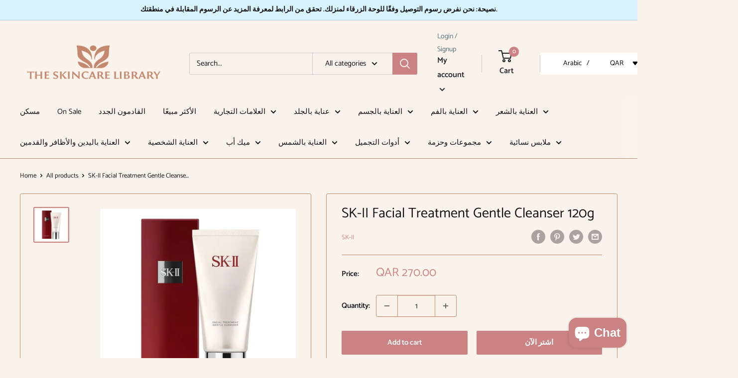

--- FILE ---
content_type: text/html; charset=utf-8
request_url: https://theskincarelibrary.com/ar/products/sk-ii-facial-treatment-gentle-cleanser-travel-size-20g
body_size: 68298
content:
<!doctype html>

<html class="no-js" lang="ar">
  <head>
    <meta charset="utf-8">
    <meta name="viewport" content="width=device-width, initial-scale=1.0, height=device-height, minimum-scale=1.0, maximum-scale=5.0">
    <meta name="theme-color" content="#ca8282"><title>SK-II Facial Treatment Gentle Cleanser 120g
</title><meta name="description" content="This indulgently creamy cleanser, infused with rich Pitera™ and White Willow extract, cleanses oils, impurities and makeup with soft lather. Helps strengthens the skin’s barrier and promotes water-retaining capability to keep skin supple. Feel the immense conditioning effect even after cleansing, skin is hydrated after"><link rel="canonical" href="https://theskincarelibrary.com/ar/products/sk-ii-facial-treatment-gentle-cleanser-travel-size-20g"><link rel="shortcut icon" href="//theskincarelibrary.com/cdn/shop/files/Facebook_Logo_96x96.png?v=1754347277" type="image/png"><link rel="preload" as="style" href="//theskincarelibrary.com/cdn/shop/t/5/assets/theme.css?v=144302565425517950861624972859">
    <link rel="preload" as="script" href="//theskincarelibrary.com/cdn/shop/t/5/assets/theme.min.js?v=164977014983380440891642699657">
    <link rel="preconnect" href="https://cdn.shopify.com">
    <link rel="preconnect" href="https://fonts.shopifycdn.com">
    <link rel="dns-prefetch" href="https://productreviews.shopifycdn.com">
    <link rel="dns-prefetch" href="https://ajax.googleapis.com">
    <link rel="dns-prefetch" href="https://maps.googleapis.com">
    <link rel="dns-prefetch" href="https://maps.gstatic.com">

    <meta property="og:type" content="product">
  <meta property="og:title" content="SK-II Facial Treatment Gentle Cleanser 120g"><meta property="og:image" content="http://theskincarelibrary.com/cdn/shop/files/SK-II_Facial_Treatment_Gentle_Cleanser_120g.webp?v=1724071100">
    <meta property="og:image:secure_url" content="https://theskincarelibrary.com/cdn/shop/files/SK-II_Facial_Treatment_Gentle_Cleanser_120g.webp?v=1724071100">
    <meta property="og:image:width" content="1000">
    <meta property="og:image:height" content="1000"><meta property="product:price:amount" content="270.00">
  <meta property="product:price:currency" content="QAR"><meta property="og:description" content="This indulgently creamy cleanser, infused with rich Pitera™ and White Willow extract, cleanses oils, impurities and makeup with soft lather. Helps strengthens the skin’s barrier and promotes water-retaining capability to keep skin supple. Feel the immense conditioning effect even after cleansing, skin is hydrated after"><meta property="og:url" content="https://theskincarelibrary.com/ar/products/sk-ii-facial-treatment-gentle-cleanser-travel-size-20g">
<meta property="og:site_name" content="The Skincare Library"><meta name="twitter:card" content="summary"><meta name="twitter:title" content="SK-II Facial Treatment Gentle Cleanser 120g">
  <meta name="twitter:description" content="This indulgently creamy cleanser, infused with rich Pitera™ and White Willow extract, cleanses oils, impurities and makeup with soft lather. Helps strengthens the skin’s barrier and promotes water-retaining capability to keep skin supple. Feel the immense conditioning effect even after cleansing, skin is hydrated after washing. Natural rose scent brings a pleasant cleansing experience. Free of fragrances and colorants. Handy and easy to carry Suitable for normal, dry and oily skin. Made in Japan How to use: After lightly washing the face, take a small amount of the product onto your palm. Blend with water to create a foamy lather. Gently cleanse the face and neck, then rinse off. Use every morning and night before toner. Ingredients: Pitera (Galactomyces Ferment Filtrate), Wtaer, Sodium Lauroyl Glutamate, Propylene Glycol, PEG-150 Stearate, Butylene Glycol, Methylparaben, Sodium PCA, Glycol Stearate, Stearamide AMP, Cocamide MEA,">
  <meta name="twitter:image" content="https://theskincarelibrary.com/cdn/shop/files/SK-II_Facial_Treatment_Gentle_Cleanser_120g_600x600_crop_center.webp?v=1724071100">
    <link rel="preload" href="//theskincarelibrary.com/cdn/fonts/catamaran/catamaran_n4.97787e924c88922c7d20919761339dda1e5276ad.woff2" as="font" type="font/woff2" crossorigin>
<link rel="preload" href="//theskincarelibrary.com/cdn/fonts/catamaran/catamaran_n4.97787e924c88922c7d20919761339dda1e5276ad.woff2" as="font" type="font/woff2" crossorigin>

<style>
  @font-face {
  font-family: Catamaran;
  font-weight: 400;
  font-style: normal;
  font-display: swap;
  src: url("//theskincarelibrary.com/cdn/fonts/catamaran/catamaran_n4.97787e924c88922c7d20919761339dda1e5276ad.woff2") format("woff2"),
       url("//theskincarelibrary.com/cdn/fonts/catamaran/catamaran_n4.cfda140ba68e3253077b759e3de0d67c4d8b231e.woff") format("woff");
}

  @font-face {
  font-family: Catamaran;
  font-weight: 400;
  font-style: normal;
  font-display: swap;
  src: url("//theskincarelibrary.com/cdn/fonts/catamaran/catamaran_n4.97787e924c88922c7d20919761339dda1e5276ad.woff2") format("woff2"),
       url("//theskincarelibrary.com/cdn/fonts/catamaran/catamaran_n4.cfda140ba68e3253077b759e3de0d67c4d8b231e.woff") format("woff");
}

@font-face {
  font-family: Catamaran;
  font-weight: 600;
  font-style: normal;
  font-display: swap;
  src: url("//theskincarelibrary.com/cdn/fonts/catamaran/catamaran_n6.bdda57c9945578c369f45060b24055bf0da96177.woff2") format("woff2"),
       url("//theskincarelibrary.com/cdn/fonts/catamaran/catamaran_n6.2b199b32c7eea81327d1d09343cfcc3e69495c42.woff") format("woff");
}



  @font-face {
  font-family: Catamaran;
  font-weight: 700;
  font-style: normal;
  font-display: swap;
  src: url("//theskincarelibrary.com/cdn/fonts/catamaran/catamaran_n7.c7720328a326501d0a4fcb3373c1ca68129c3c78.woff2") format("woff2"),
       url("//theskincarelibrary.com/cdn/fonts/catamaran/catamaran_n7.546366ab8abd7a13c41dd63a25b42966c7f197f4.woff") format("woff");
}

  
  

  :root {
    --default-text-font-size : 15px;
    --base-text-font-size    : 15px;
    --heading-font-family    : Catamaran, sans-serif;
    --heading-font-weight    : 400;
    --heading-font-style     : normal;
    --text-font-family       : Catamaran, sans-serif;
    --text-font-weight       : 400;
    --text-font-style        : normal;
    --text-font-bolder-weight: 600;
    --text-link-decoration   : underline;

    --text-color               : #111112;
    --text-color-rgb           : 17, 17, 18;
    --heading-color            : #111112;
    --border-color             : #c48970;
    --border-color-rgb         : 196, 137, 112;
    --form-border-color        : #bd7a5e;
    --accent-color             : #ca8282;
    --accent-color-rgb         : 202, 130, 130;
    --link-color               : #d7f2fb;
    --link-color-hover         : #91dbf4;
    --background               : #faf3ec;
    --secondary-background     : #faf3ec;
    --secondary-background-rgb : 250, 243, 236;
    --accent-background        : rgba(202, 130, 130, 0.08);

    --input-background: #faf3ec;

    --error-color       : #ff0000;
    --error-background  : rgba(255, 0, 0, 0.07);
    --success-color     : #00aa00;
    --success-background: rgba(0, 170, 0, 0.11);

    --primary-button-background      : #ca8282;
    --primary-button-background-rgb  : 202, 130, 130;
    --primary-button-text-color      : #ffffff;
    --secondary-button-background    : #ca8282;
    --secondary-button-background-rgb: 202, 130, 130;
    --secondary-button-text-color    : #ffffff;

    --header-background      : #faf3ec;
    --header-text-color      : #202223;
    --header-light-text-color: #576e79;
    --header-border-color    : rgba(87, 110, 121, 0.3);
    --header-accent-color    : #ca8282;

    --footer-background-color:    #d7f2fb;
    --footer-heading-text-color:  #111112;
    --footer-body-text-color:     #111112;
    --footer-body-text-color-rgb: 17, 17, 18;
    --footer-accent-color:        #ca8282;
    --footer-accent-color-rgb:    202, 130, 130;
    --footer-border:              none;
    
    --flickity-arrow-color: #92563c;--product-on-sale-accent           : #ee0000;
    --product-on-sale-accent-rgb       : 238, 0, 0;
    --product-on-sale-color            : #ffffff;
    --product-in-stock-color           : #008a00;
    --product-low-stock-color          : #ee0000;
    --product-sold-out-color           : #576e79;
    --product-custom-label-1-background: #008a00;
    --product-custom-label-1-color     : #ffffff;
    --product-custom-label-2-background: #00a500;
    --product-custom-label-2-color     : #ffffff;
    --product-review-star-color        : #ffbd00;

    --mobile-container-gutter : 20px;
    --desktop-container-gutter: 40px;

    /* Shopify related variables */
    --payment-terms-background-color: #faf3ec;
  }
</style>

<script>
  // IE11 does not have support for CSS variables, so we have to polyfill them
  if (!(((window || {}).CSS || {}).supports && window.CSS.supports('(--a: 0)'))) {
    const script = document.createElement('script');
    script.type = 'text/javascript';
    script.src = 'https://cdn.jsdelivr.net/npm/css-vars-ponyfill@2';
    script.onload = function() {
      cssVars({});
    };

    document.getElementsByTagName('head')[0].appendChild(script);
  }
</script>


    <script>window.performance && window.performance.mark && window.performance.mark('shopify.content_for_header.start');</script><meta id="shopify-digital-wallet" name="shopify-digital-wallet" content="/51175620761/digital_wallets/dialog">
<link rel="alternate" hreflang="x-default" href="https://theskincarelibrary.com/products/sk-ii-facial-treatment-gentle-cleanser-travel-size-20g">
<link rel="alternate" hreflang="en" href="https://theskincarelibrary.com/products/sk-ii-facial-treatment-gentle-cleanser-travel-size-20g">
<link rel="alternate" hreflang="ar" href="https://theskincarelibrary.com/ar/products/sk-ii-facial-treatment-gentle-cleanser-travel-size-20g">
<link rel="alternate" type="application/json+oembed" href="https://theskincarelibrary.com/ar/products/sk-ii-facial-treatment-gentle-cleanser-travel-size-20g.oembed">
<script async="async" src="/checkouts/internal/preloads.js?locale=ar-QA"></script>
<script id="shopify-features" type="application/json">{"accessToken":"30d0394a0331b108987264fc98706444","betas":["rich-media-storefront-analytics"],"domain":"theskincarelibrary.com","predictiveSearch":true,"shopId":51175620761,"locale":"ar"}</script>
<script>var Shopify = Shopify || {};
Shopify.shop = "the-skin-care-library.myshopify.com";
Shopify.locale = "ar";
Shopify.currency = {"active":"QAR","rate":"1.0"};
Shopify.country = "QA";
Shopify.theme = {"name":"Warehouse","id":122679885977,"schema_name":"Warehouse","schema_version":"1.18.3","theme_store_id":871,"role":"main"};
Shopify.theme.handle = "null";
Shopify.theme.style = {"id":null,"handle":null};
Shopify.cdnHost = "theskincarelibrary.com/cdn";
Shopify.routes = Shopify.routes || {};
Shopify.routes.root = "/ar/";</script>
<script type="module">!function(o){(o.Shopify=o.Shopify||{}).modules=!0}(window);</script>
<script>!function(o){function n(){var o=[];function n(){o.push(Array.prototype.slice.apply(arguments))}return n.q=o,n}var t=o.Shopify=o.Shopify||{};t.loadFeatures=n(),t.autoloadFeatures=n()}(window);</script>
<script id="shop-js-analytics" type="application/json">{"pageType":"product"}</script>
<script defer="defer" async type="module" src="//theskincarelibrary.com/cdn/shopifycloud/shop-js/modules/v2/client.init-shop-cart-sync_C5BV16lS.en.esm.js"></script>
<script defer="defer" async type="module" src="//theskincarelibrary.com/cdn/shopifycloud/shop-js/modules/v2/chunk.common_CygWptCX.esm.js"></script>
<script type="module">
  await import("//theskincarelibrary.com/cdn/shopifycloud/shop-js/modules/v2/client.init-shop-cart-sync_C5BV16lS.en.esm.js");
await import("//theskincarelibrary.com/cdn/shopifycloud/shop-js/modules/v2/chunk.common_CygWptCX.esm.js");

  window.Shopify.SignInWithShop?.initShopCartSync?.({"fedCMEnabled":true,"windoidEnabled":true});

</script>
<script id="__st">var __st={"a":51175620761,"offset":10800,"reqid":"93d5173e-21e9-4300-be9b-c25596e5c275-1768838373","pageurl":"theskincarelibrary.com\/ar\/products\/sk-ii-facial-treatment-gentle-cleanser-travel-size-20g","u":"3470e71c5bfc","p":"product","rtyp":"product","rid":7231408570521};</script>
<script>window.ShopifyPaypalV4VisibilityTracking = true;</script>
<script id="captcha-bootstrap">!function(){'use strict';const t='contact',e='account',n='new_comment',o=[[t,t],['blogs',n],['comments',n],[t,'customer']],c=[[e,'customer_login'],[e,'guest_login'],[e,'recover_customer_password'],[e,'create_customer']],r=t=>t.map((([t,e])=>`form[action*='/${t}']:not([data-nocaptcha='true']) input[name='form_type'][value='${e}']`)).join(','),a=t=>()=>t?[...document.querySelectorAll(t)].map((t=>t.form)):[];function s(){const t=[...o],e=r(t);return a(e)}const i='password',u='form_key',d=['recaptcha-v3-token','g-recaptcha-response','h-captcha-response',i],f=()=>{try{return window.sessionStorage}catch{return}},m='__shopify_v',_=t=>t.elements[u];function p(t,e,n=!1){try{const o=window.sessionStorage,c=JSON.parse(o.getItem(e)),{data:r}=function(t){const{data:e,action:n}=t;return t[m]||n?{data:e,action:n}:{data:t,action:n}}(c);for(const[e,n]of Object.entries(r))t.elements[e]&&(t.elements[e].value=n);n&&o.removeItem(e)}catch(o){console.error('form repopulation failed',{error:o})}}const l='form_type',E='cptcha';function T(t){t.dataset[E]=!0}const w=window,h=w.document,L='Shopify',v='ce_forms',y='captcha';let A=!1;((t,e)=>{const n=(g='f06e6c50-85a8-45c8-87d0-21a2b65856fe',I='https://cdn.shopify.com/shopifycloud/storefront-forms-hcaptcha/ce_storefront_forms_captcha_hcaptcha.v1.5.2.iife.js',D={infoText:'Protected by hCaptcha',privacyText:'Privacy',termsText:'Terms'},(t,e,n)=>{const o=w[L][v],c=o.bindForm;if(c)return c(t,g,e,D).then(n);var r;o.q.push([[t,g,e,D],n]),r=I,A||(h.body.append(Object.assign(h.createElement('script'),{id:'captcha-provider',async:!0,src:r})),A=!0)});var g,I,D;w[L]=w[L]||{},w[L][v]=w[L][v]||{},w[L][v].q=[],w[L][y]=w[L][y]||{},w[L][y].protect=function(t,e){n(t,void 0,e),T(t)},Object.freeze(w[L][y]),function(t,e,n,w,h,L){const[v,y,A,g]=function(t,e,n){const i=e?o:[],u=t?c:[],d=[...i,...u],f=r(d),m=r(i),_=r(d.filter((([t,e])=>n.includes(e))));return[a(f),a(m),a(_),s()]}(w,h,L),I=t=>{const e=t.target;return e instanceof HTMLFormElement?e:e&&e.form},D=t=>v().includes(t);t.addEventListener('submit',(t=>{const e=I(t);if(!e)return;const n=D(e)&&!e.dataset.hcaptchaBound&&!e.dataset.recaptchaBound,o=_(e),c=g().includes(e)&&(!o||!o.value);(n||c)&&t.preventDefault(),c&&!n&&(function(t){try{if(!f())return;!function(t){const e=f();if(!e)return;const n=_(t);if(!n)return;const o=n.value;o&&e.removeItem(o)}(t);const e=Array.from(Array(32),(()=>Math.random().toString(36)[2])).join('');!function(t,e){_(t)||t.append(Object.assign(document.createElement('input'),{type:'hidden',name:u})),t.elements[u].value=e}(t,e),function(t,e){const n=f();if(!n)return;const o=[...t.querySelectorAll(`input[type='${i}']`)].map((({name:t})=>t)),c=[...d,...o],r={};for(const[a,s]of new FormData(t).entries())c.includes(a)||(r[a]=s);n.setItem(e,JSON.stringify({[m]:1,action:t.action,data:r}))}(t,e)}catch(e){console.error('failed to persist form',e)}}(e),e.submit())}));const S=(t,e)=>{t&&!t.dataset[E]&&(n(t,e.some((e=>e===t))),T(t))};for(const o of['focusin','change'])t.addEventListener(o,(t=>{const e=I(t);D(e)&&S(e,y())}));const B=e.get('form_key'),M=e.get(l),P=B&&M;t.addEventListener('DOMContentLoaded',(()=>{const t=y();if(P)for(const e of t)e.elements[l].value===M&&p(e,B);[...new Set([...A(),...v().filter((t=>'true'===t.dataset.shopifyCaptcha))])].forEach((e=>S(e,t)))}))}(h,new URLSearchParams(w.location.search),n,t,e,['guest_login'])})(!0,!0)}();</script>
<script integrity="sha256-4kQ18oKyAcykRKYeNunJcIwy7WH5gtpwJnB7kiuLZ1E=" data-source-attribution="shopify.loadfeatures" defer="defer" src="//theskincarelibrary.com/cdn/shopifycloud/storefront/assets/storefront/load_feature-a0a9edcb.js" crossorigin="anonymous"></script>
<script data-source-attribution="shopify.dynamic_checkout.dynamic.init">var Shopify=Shopify||{};Shopify.PaymentButton=Shopify.PaymentButton||{isStorefrontPortableWallets:!0,init:function(){window.Shopify.PaymentButton.init=function(){};var t=document.createElement("script");t.src="https://theskincarelibrary.com/cdn/shopifycloud/portable-wallets/latest/portable-wallets.ar.js",t.type="module",document.head.appendChild(t)}};
</script>
<script data-source-attribution="shopify.dynamic_checkout.buyer_consent">
  function portableWalletsHideBuyerConsent(e){var t=document.getElementById("shopify-buyer-consent"),n=document.getElementById("shopify-subscription-policy-button");t&&n&&(t.classList.add("hidden"),t.setAttribute("aria-hidden","true"),n.removeEventListener("click",e))}function portableWalletsShowBuyerConsent(e){var t=document.getElementById("shopify-buyer-consent"),n=document.getElementById("shopify-subscription-policy-button");t&&n&&(t.classList.remove("hidden"),t.removeAttribute("aria-hidden"),n.addEventListener("click",e))}window.Shopify?.PaymentButton&&(window.Shopify.PaymentButton.hideBuyerConsent=portableWalletsHideBuyerConsent,window.Shopify.PaymentButton.showBuyerConsent=portableWalletsShowBuyerConsent);
</script>
<script>
  function portableWalletsCleanup(e){e&&e.src&&console.error("Failed to load portable wallets script "+e.src);var t=document.querySelectorAll("shopify-accelerated-checkout .shopify-payment-button__skeleton, shopify-accelerated-checkout-cart .wallet-cart-button__skeleton"),e=document.getElementById("shopify-buyer-consent");for(let e=0;e<t.length;e++)t[e].remove();e&&e.remove()}function portableWalletsNotLoadedAsModule(e){e instanceof ErrorEvent&&"string"==typeof e.message&&e.message.includes("import.meta")&&"string"==typeof e.filename&&e.filename.includes("portable-wallets")&&(window.removeEventListener("error",portableWalletsNotLoadedAsModule),window.Shopify.PaymentButton.failedToLoad=e,"loading"===document.readyState?document.addEventListener("DOMContentLoaded",window.Shopify.PaymentButton.init):window.Shopify.PaymentButton.init())}window.addEventListener("error",portableWalletsNotLoadedAsModule);
</script>

<script type="module" src="https://theskincarelibrary.com/cdn/shopifycloud/portable-wallets/latest/portable-wallets.ar.js" onError="portableWalletsCleanup(this)" crossorigin="anonymous"></script>
<script nomodule>
  document.addEventListener("DOMContentLoaded", portableWalletsCleanup);
</script>

<link id="shopify-accelerated-checkout-styles" rel="stylesheet" media="screen" href="https://theskincarelibrary.com/cdn/shopifycloud/portable-wallets/latest/accelerated-checkout-backwards-compat.css" crossorigin="anonymous">
<style id="shopify-accelerated-checkout-cart">
        #shopify-buyer-consent {
  margin-top: 1em;
  display: inline-block;
  width: 100%;
}

#shopify-buyer-consent.hidden {
  display: none;
}

#shopify-subscription-policy-button {
  background: none;
  border: none;
  padding: 0;
  text-decoration: underline;
  font-size: inherit;
  cursor: pointer;
}

#shopify-subscription-policy-button::before {
  box-shadow: none;
}

      </style>

<script>window.performance && window.performance.mark && window.performance.mark('shopify.content_for_header.end');</script>

    <link rel="stylesheet" href="//theskincarelibrary.com/cdn/shop/t/5/assets/theme.css?v=144302565425517950861624972859">

    
  <script type="application/ld+json">
  {
    "@context": "http://schema.org",
    "@type": "Product",
    "offers": [{
          "@type": "Offer",
          "name": "Default Title",
          "availability":"https://schema.org/InStock",
          "price": 270.0,
          "priceCurrency": "QAR",
          "priceValidUntil": "2026-01-29","url": "/ar/products/sk-ii-facial-treatment-gentle-cleanser-travel-size-20g?variant=44765260251289"
        }
],
    "brand": {
      "name": "SK-II"
    },
    "name": "SK-II Facial Treatment Gentle Cleanser 120g",
    "description": "This indulgently creamy cleanser, infused with rich Pitera™ and White Willow extract, cleanses oils, impurities and makeup with soft lather. Helps strengthens the skin’s barrier and promotes water-retaining capability to keep skin supple. Feel the immense conditioning effect even after cleansing, skin is hydrated after washing. Natural rose scent brings a pleasant cleansing experience.\nFree of fragrances and colorants.\nHandy and easy to carry\nSuitable for normal, dry and oily skin.\nMade in Japan\n\nHow to use:\n\nAfter lightly washing the face, take a small amount of the product onto your palm. Blend with water to create a foamy lather. Gently cleanse the face and neck, then rinse off. Use every morning and night before toner.\n\nIngredients:\n\nPitera (Galactomyces Ferment Filtrate), Wtaer, Sodium Lauroyl Glutamate, Propylene Glycol, PEG-150 Stearate, Butylene Glycol, Methylparaben, Sodium PCA, Glycol Stearate, Stearamide AMP, Cocamide MEA, Salix Alba (willow) Bark Extract, Phenethyl Alcohol, Pentylene Glycol, Hydroxyphenyl Propamidobenzoic Acid, Rosa Canina Fruit Oil, Propylparaben, Dipotassium Glycyrrhizate\nIngredients subject to change at manufacturer's discretion. For the most complete and up-to-date list of ingredients, please refer to product packaging.",
    "category": "Cleansers",
    "url": "/ar/products/sk-ii-facial-treatment-gentle-cleanser-travel-size-20g",
    "sku": "",
    "image": {
      "@type": "ImageObject",
      "url": "https://theskincarelibrary.com/cdn/shop/files/SK-II_Facial_Treatment_Gentle_Cleanser_120g_1024x.webp?v=1724071100",
      "image": "https://theskincarelibrary.com/cdn/shop/files/SK-II_Facial_Treatment_Gentle_Cleanser_120g_1024x.webp?v=1724071100",
      "name": "SK-II Facial Treatment Gentle Cleanser 120g",
      "width": "1024",
      "height": "1024"
    }
  }
  </script>



  <script type="application/ld+json">
  {
    "@context": "http://schema.org",
    "@type": "BreadcrumbList",
  "itemListElement": [{
      "@type": "ListItem",
      "position": 1,
      "name": "Home",
      "item": "https://theskincarelibrary.com"
    },{
          "@type": "ListItem",
          "position": 2,
          "name": "SK-II Facial Treatment Gentle Cleanser 120g",
          "item": "https://theskincarelibrary.com/ar/products/sk-ii-facial-treatment-gentle-cleanser-travel-size-20g"
        }]
  }
  </script>


    <script>
      // This allows to expose several variables to the global scope, to be used in scripts
      window.theme = {
        pageType: "product",
        cartCount: 0,
        moneyFormat: "\u003cspan class=\"etrans-money\"\u003eQAR {{ amount }}\u003c\/span\u003e",
        moneyWithCurrencyFormat: "\u003cspan class=\"etrans-money\"\u003eQAR {{ amount }}\u003c\/span\u003e",
        showDiscount: true,
        discountMode: "saving",
        searchMode: "product,article",
        searchUnavailableProducts: "last",
        cartType: "drawer"
      };

      window.routes = {
        rootUrl: "\/ar",
        rootUrlWithoutSlash: "\/ar",
        cartUrl: "\/ar\/cart",
        cartAddUrl: "\/ar\/cart\/add",
        cartChangeUrl: "\/ar\/cart\/change",
        searchUrl: "\/ar\/search",
        productRecommendationsUrl: "\/ar\/recommendations\/products"
      };

      window.languages = {
        productRegularPrice: "Regular price",
        productSalePrice: "Sale price",
        collectionOnSaleLabel: "Save {{savings}}",
        productFormUnavailable: "Unavailable",
        productFormAddToCart: "Add to cart",
        productFormSoldOut: "Sold out",
        productAdded: "Product has been added to your cart",
        productAddedShort: "Added!",
        shippingEstimatorNoResults: "No shipping could be found for your address.",
        shippingEstimatorOneResult: "There is one shipping rate for your address:",
        shippingEstimatorMultipleResults: "There are {{count}} shipping rates for your address:",
        shippingEstimatorErrors: "There are some errors:"
      };

      window.lazySizesConfig = {
        loadHidden: false,
        hFac: 0.8,
        expFactor: 3,
        customMedia: {
          '--phone': '(max-width: 640px)',
          '--tablet': '(min-width: 641px) and (max-width: 1023px)',
          '--lap': '(min-width: 1024px)'
        }
      };

      document.documentElement.className = document.documentElement.className.replace('no-js', 'js');
    </script><script src="//theskincarelibrary.com/cdn/shop/t/5/assets/theme.min.js?v=164977014983380440891642699657" defer></script>
    <script src="//theskincarelibrary.com/cdn/shop/t/5/assets/custom.js?v=90373254691674712701620900539" defer></script><script>
        (function () {
          window.onpageshow = function() {
            // We force re-freshing the cart content onpageshow, as most browsers will serve a cache copy when hitting the
            // back button, which cause staled data
            document.documentElement.dispatchEvent(new CustomEvent('cart:refresh', {
              bubbles: true,
              detail: {scrollToTop: false}
            }));
          };
        })();
      </script><!-- "snippets/weglot_hreftags.liquid" was not rendered, the associated app was uninstalled -->
<!-- "snippets/weglot_switcher.liquid" was not rendered, the associated app was uninstalled -->
<!-- BEGIN app block: shopify://apps/trusted-security/blocks/security-app-embed/4d2757ed-33ad-4e94-a186-da550756ae46 --><script id="security-app-data" type="application/json">{"security":{"id":3952,"shop_id":3952,"active":false,"script_id":null,"script_src":null,"protect_text_selection":true,"disable_keyboard":true,"protect_text_copy":true,"protect_text_paste":false,"protect_images":false,"disable_right_click":false,"block_inspect_element":true,"created_at":"2025-09-20T16:00:59.000000Z","updated_at":"2025-09-27T12:35:11.000000Z"},"countryBlocker":{"id":3815,"shop_id":3952,"active":0,"type":"blacklist","redirect_url":null,"created_at":"2025-09-20T16:00:59.000000Z","updated_at":"2025-09-20T16:00:59.000000Z","countries":[{"id":103017,"country_blocker_id":3815,"name":"China","code":"cn","created_at":"2025-09-20T16:14:23.000000Z","updated_at":"2025-09-20T16:14:23.000000Z"},{"id":103018,"country_blocker_id":3815,"name":"Hong Kong","code":"hk","created_at":"2025-09-20T16:14:23.000000Z","updated_at":"2025-09-20T16:14:23.000000Z"}]},"botBlocker":{"id":1161,"shop_id":3952,"protection_level":"low","redirect_url":null,"created_at":"2025-09-20T16:04:59.000000Z","updated_at":"2025-09-20T16:04:59.000000Z"},"blockedIps":[],"blockedIpsRedirect":"","limit_reached":0}</script>

<noscript>
  <div style="position: fixed; z-index: 2147483647; width: 100%; height: 100%; background: white; display: flex; align-items: center; justify-content: center;">
    <div style="margin: 0;font-size: 36px;">JavaScript is required to view this page.</div>
  </div>
</noscript>


<!-- END app block --><!-- BEGIN app block: shopify://apps/timesact-pre-order/blocks/app-embed/bf6c109b-79b5-457c-8752-0e5e9e9676e7 -->
<!-- END app block --><!-- BEGIN app block: shopify://apps/trusted-security/blocks/ip-block-embed/4d2757ed-33ad-4e94-a186-da550756ae46 --><script id="ip-block-app-data" type="application/json">{"security":{"id":3952,"shop_id":3952,"active":false,"script_id":null,"script_src":null,"protect_text_selection":true,"disable_keyboard":true,"protect_text_copy":true,"protect_text_paste":false,"protect_images":false,"disable_right_click":false,"block_inspect_element":true,"created_at":"2025-09-20T16:00:59.000000Z","updated_at":"2025-09-27T12:35:11.000000Z"},"countryBlocker":{"id":3815,"shop_id":3952,"active":0,"type":"blacklist","redirect_url":null,"created_at":"2025-09-20T16:00:59.000000Z","updated_at":"2025-09-20T16:00:59.000000Z","countries":[{"id":103017,"country_blocker_id":3815,"name":"China","code":"cn","created_at":"2025-09-20T16:14:23.000000Z","updated_at":"2025-09-20T16:14:23.000000Z"},{"id":103018,"country_blocker_id":3815,"name":"Hong Kong","code":"hk","created_at":"2025-09-20T16:14:23.000000Z","updated_at":"2025-09-20T16:14:23.000000Z"}]},"botBlocker":{"id":1161,"shop_id":3952,"protection_level":"low","redirect_url":null,"created_at":"2025-09-20T16:04:59.000000Z","updated_at":"2025-09-20T16:04:59.000000Z"},"blockedIps":[],"blockedIpsRedirect":"","limit_reached":0}</script>
<script>
  window.Shopify.TrustedSecurityIpBlocker = {
    'blocker_message': 'You cannot access our site from your current region.',
    'background_color': '#808080',
    'text_color': '#FFFFFF'
  };
</script>


<!-- END app block --><!-- BEGIN app block: shopify://apps/trusted-security/blocks/bot-block-embed/4d2757ed-33ad-4e94-a186-da550756ae46 --><script id="bot-block-app-data" type="application/json">{"security":{"id":3952,"shop_id":3952,"active":false,"script_id":null,"script_src":null,"protect_text_selection":true,"disable_keyboard":true,"protect_text_copy":true,"protect_text_paste":false,"protect_images":false,"disable_right_click":false,"block_inspect_element":true,"created_at":"2025-09-20T16:00:59.000000Z","updated_at":"2025-09-27T12:35:11.000000Z"},"countryBlocker":{"id":3815,"shop_id":3952,"active":0,"type":"blacklist","redirect_url":null,"created_at":"2025-09-20T16:00:59.000000Z","updated_at":"2025-09-20T16:00:59.000000Z","countries":[{"id":103017,"country_blocker_id":3815,"name":"China","code":"cn","created_at":"2025-09-20T16:14:23.000000Z","updated_at":"2025-09-20T16:14:23.000000Z"},{"id":103018,"country_blocker_id":3815,"name":"Hong Kong","code":"hk","created_at":"2025-09-20T16:14:23.000000Z","updated_at":"2025-09-20T16:14:23.000000Z"}]},"botBlocker":{"id":1161,"shop_id":3952,"protection_level":"low","redirect_url":null,"created_at":"2025-09-20T16:04:59.000000Z","updated_at":"2025-09-20T16:04:59.000000Z"},"blockedIps":[],"blockedIpsRedirect":"","limit_reached":0}</script>
<script src="https://cdn.jsdelivr.net/npm/@fingerprintjs/fingerprintjs@3/dist/fp.min.js" defer></script>

<noscript>
    <input type="text" id="honeypot" style="display:none" name="honeypot"/>
</noscript>


<!-- END app block --><!-- BEGIN app block: shopify://apps/trusted-security/blocks/country-block-embed/4d2757ed-33ad-4e94-a186-da550756ae46 -->
    
    

    

    
    

    
      

      
        
      
        
      

      
    

    <script id="country-block-app-data" type="application/json">
      {"security":{"id":3952,"shop_id":3952,"active":false,"script_id":null,"script_src":null,"protect_text_selection":true,"disable_keyboard":true,"protect_text_copy":true,"protect_text_paste":false,"protect_images":false,"disable_right_click":false,"block_inspect_element":true,"created_at":"2025-09-20T16:00:59.000000Z","updated_at":"2025-09-27T12:35:11.000000Z"},"countryBlocker":{"id":3815,"shop_id":3952,"active":0,"type":"blacklist","redirect_url":null,"created_at":"2025-09-20T16:00:59.000000Z","updated_at":"2025-09-20T16:00:59.000000Z","countries":[{"id":103017,"country_blocker_id":3815,"name":"China","code":"cn","created_at":"2025-09-20T16:14:23.000000Z","updated_at":"2025-09-20T16:14:23.000000Z"},{"id":103018,"country_blocker_id":3815,"name":"Hong Kong","code":"hk","created_at":"2025-09-20T16:14:23.000000Z","updated_at":"2025-09-20T16:14:23.000000Z"}]},"botBlocker":{"id":1161,"shop_id":3952,"protection_level":"low","redirect_url":null,"created_at":"2025-09-20T16:04:59.000000Z","updated_at":"2025-09-20T16:04:59.000000Z"},"blockedIps":[],"blockedIpsRedirect":"","limit_reached":0}
    </script>
    <script>
      window.Shopify.TrustedSecurityCountryBlocker = {
        'blocker_message': 'You cannot access our site from your current region.',
        'background_color': '#808080',
        'text_color': '#FFFFFF',
        'should_block': false,
        'redirect_url': null,
        'country_code': 'QA'
      };
    </script>



<!-- END app block --><script src="https://cdn.shopify.com/extensions/019bbdb2-f1e0-76da-9d9b-a27c77476a24/security-app-108/assets/security.min.js" type="text/javascript" defer="defer"></script>
<script src="https://cdn.shopify.com/extensions/3ee93129-d11c-4adb-8a29-0c9bec8a2202/preorder-notify-me-timesact-17/assets/timesact.js" type="text/javascript" defer="defer"></script>
<link href="https://cdn.shopify.com/extensions/3ee93129-d11c-4adb-8a29-0c9bec8a2202/preorder-notify-me-timesact-17/assets/timesact.css" rel="stylesheet" type="text/css" media="all">
<script src="https://cdn.shopify.com/extensions/019ac357-9c99-7419-b30b-37f8db9e37f2/etranslate-243/assets/floating-selector.js" type="text/javascript" defer="defer"></script>
<script src="https://cdn.shopify.com/extensions/019bbdb2-f1e0-76da-9d9b-a27c77476a24/security-app-108/assets/ip-block.min.js" type="text/javascript" defer="defer"></script>
<script src="https://cdn.shopify.com/extensions/019bbdb2-f1e0-76da-9d9b-a27c77476a24/security-app-108/assets/bot-block.min.js" type="text/javascript" defer="defer"></script>
<script src="https://cdn.shopify.com/extensions/019bbdb2-f1e0-76da-9d9b-a27c77476a24/security-app-108/assets/country-block.min.js" type="text/javascript" defer="defer"></script>
<script src="https://cdn.shopify.com/extensions/7bc9bb47-adfa-4267-963e-cadee5096caf/inbox-1252/assets/inbox-chat-loader.js" type="text/javascript" defer="defer"></script>
<link href="https://monorail-edge.shopifysvc.com" rel="dns-prefetch">
<script>(function(){if ("sendBeacon" in navigator && "performance" in window) {try {var session_token_from_headers = performance.getEntriesByType('navigation')[0].serverTiming.find(x => x.name == '_s').description;} catch {var session_token_from_headers = undefined;}var session_cookie_matches = document.cookie.match(/_shopify_s=([^;]*)/);var session_token_from_cookie = session_cookie_matches && session_cookie_matches.length === 2 ? session_cookie_matches[1] : "";var session_token = session_token_from_headers || session_token_from_cookie || "";function handle_abandonment_event(e) {var entries = performance.getEntries().filter(function(entry) {return /monorail-edge.shopifysvc.com/.test(entry.name);});if (!window.abandonment_tracked && entries.length === 0) {window.abandonment_tracked = true;var currentMs = Date.now();var navigation_start = performance.timing.navigationStart;var payload = {shop_id: 51175620761,url: window.location.href,navigation_start,duration: currentMs - navigation_start,session_token,page_type: "product"};window.navigator.sendBeacon("https://monorail-edge.shopifysvc.com/v1/produce", JSON.stringify({schema_id: "online_store_buyer_site_abandonment/1.1",payload: payload,metadata: {event_created_at_ms: currentMs,event_sent_at_ms: currentMs}}));}}window.addEventListener('pagehide', handle_abandonment_event);}}());</script>
<script id="web-pixels-manager-setup">(function e(e,d,r,n,o){if(void 0===o&&(o={}),!Boolean(null===(a=null===(i=window.Shopify)||void 0===i?void 0:i.analytics)||void 0===a?void 0:a.replayQueue)){var i,a;window.Shopify=window.Shopify||{};var t=window.Shopify;t.analytics=t.analytics||{};var s=t.analytics;s.replayQueue=[],s.publish=function(e,d,r){return s.replayQueue.push([e,d,r]),!0};try{self.performance.mark("wpm:start")}catch(e){}var l=function(){var e={modern:/Edge?\/(1{2}[4-9]|1[2-9]\d|[2-9]\d{2}|\d{4,})\.\d+(\.\d+|)|Firefox\/(1{2}[4-9]|1[2-9]\d|[2-9]\d{2}|\d{4,})\.\d+(\.\d+|)|Chrom(ium|e)\/(9{2}|\d{3,})\.\d+(\.\d+|)|(Maci|X1{2}).+ Version\/(15\.\d+|(1[6-9]|[2-9]\d|\d{3,})\.\d+)([,.]\d+|)( \(\w+\)|)( Mobile\/\w+|) Safari\/|Chrome.+OPR\/(9{2}|\d{3,})\.\d+\.\d+|(CPU[ +]OS|iPhone[ +]OS|CPU[ +]iPhone|CPU IPhone OS|CPU iPad OS)[ +]+(15[._]\d+|(1[6-9]|[2-9]\d|\d{3,})[._]\d+)([._]\d+|)|Android:?[ /-](13[3-9]|1[4-9]\d|[2-9]\d{2}|\d{4,})(\.\d+|)(\.\d+|)|Android.+Firefox\/(13[5-9]|1[4-9]\d|[2-9]\d{2}|\d{4,})\.\d+(\.\d+|)|Android.+Chrom(ium|e)\/(13[3-9]|1[4-9]\d|[2-9]\d{2}|\d{4,})\.\d+(\.\d+|)|SamsungBrowser\/([2-9]\d|\d{3,})\.\d+/,legacy:/Edge?\/(1[6-9]|[2-9]\d|\d{3,})\.\d+(\.\d+|)|Firefox\/(5[4-9]|[6-9]\d|\d{3,})\.\d+(\.\d+|)|Chrom(ium|e)\/(5[1-9]|[6-9]\d|\d{3,})\.\d+(\.\d+|)([\d.]+$|.*Safari\/(?![\d.]+ Edge\/[\d.]+$))|(Maci|X1{2}).+ Version\/(10\.\d+|(1[1-9]|[2-9]\d|\d{3,})\.\d+)([,.]\d+|)( \(\w+\)|)( Mobile\/\w+|) Safari\/|Chrome.+OPR\/(3[89]|[4-9]\d|\d{3,})\.\d+\.\d+|(CPU[ +]OS|iPhone[ +]OS|CPU[ +]iPhone|CPU IPhone OS|CPU iPad OS)[ +]+(10[._]\d+|(1[1-9]|[2-9]\d|\d{3,})[._]\d+)([._]\d+|)|Android:?[ /-](13[3-9]|1[4-9]\d|[2-9]\d{2}|\d{4,})(\.\d+|)(\.\d+|)|Mobile Safari.+OPR\/([89]\d|\d{3,})\.\d+\.\d+|Android.+Firefox\/(13[5-9]|1[4-9]\d|[2-9]\d{2}|\d{4,})\.\d+(\.\d+|)|Android.+Chrom(ium|e)\/(13[3-9]|1[4-9]\d|[2-9]\d{2}|\d{4,})\.\d+(\.\d+|)|Android.+(UC? ?Browser|UCWEB|U3)[ /]?(15\.([5-9]|\d{2,})|(1[6-9]|[2-9]\d|\d{3,})\.\d+)\.\d+|SamsungBrowser\/(5\.\d+|([6-9]|\d{2,})\.\d+)|Android.+MQ{2}Browser\/(14(\.(9|\d{2,})|)|(1[5-9]|[2-9]\d|\d{3,})(\.\d+|))(\.\d+|)|K[Aa][Ii]OS\/(3\.\d+|([4-9]|\d{2,})\.\d+)(\.\d+|)/},d=e.modern,r=e.legacy,n=navigator.userAgent;return n.match(d)?"modern":n.match(r)?"legacy":"unknown"}(),u="modern"===l?"modern":"legacy",c=(null!=n?n:{modern:"",legacy:""})[u],f=function(e){return[e.baseUrl,"/wpm","/b",e.hashVersion,"modern"===e.buildTarget?"m":"l",".js"].join("")}({baseUrl:d,hashVersion:r,buildTarget:u}),m=function(e){var d=e.version,r=e.bundleTarget,n=e.surface,o=e.pageUrl,i=e.monorailEndpoint;return{emit:function(e){var a=e.status,t=e.errorMsg,s=(new Date).getTime(),l=JSON.stringify({metadata:{event_sent_at_ms:s},events:[{schema_id:"web_pixels_manager_load/3.1",payload:{version:d,bundle_target:r,page_url:o,status:a,surface:n,error_msg:t},metadata:{event_created_at_ms:s}}]});if(!i)return console&&console.warn&&console.warn("[Web Pixels Manager] No Monorail endpoint provided, skipping logging."),!1;try{return self.navigator.sendBeacon.bind(self.navigator)(i,l)}catch(e){}var u=new XMLHttpRequest;try{return u.open("POST",i,!0),u.setRequestHeader("Content-Type","text/plain"),u.send(l),!0}catch(e){return console&&console.warn&&console.warn("[Web Pixels Manager] Got an unhandled error while logging to Monorail."),!1}}}}({version:r,bundleTarget:l,surface:e.surface,pageUrl:self.location.href,monorailEndpoint:e.monorailEndpoint});try{o.browserTarget=l,function(e){var d=e.src,r=e.async,n=void 0===r||r,o=e.onload,i=e.onerror,a=e.sri,t=e.scriptDataAttributes,s=void 0===t?{}:t,l=document.createElement("script"),u=document.querySelector("head"),c=document.querySelector("body");if(l.async=n,l.src=d,a&&(l.integrity=a,l.crossOrigin="anonymous"),s)for(var f in s)if(Object.prototype.hasOwnProperty.call(s,f))try{l.dataset[f]=s[f]}catch(e){}if(o&&l.addEventListener("load",o),i&&l.addEventListener("error",i),u)u.appendChild(l);else{if(!c)throw new Error("Did not find a head or body element to append the script");c.appendChild(l)}}({src:f,async:!0,onload:function(){if(!function(){var e,d;return Boolean(null===(d=null===(e=window.Shopify)||void 0===e?void 0:e.analytics)||void 0===d?void 0:d.initialized)}()){var d=window.webPixelsManager.init(e)||void 0;if(d){var r=window.Shopify.analytics;r.replayQueue.forEach((function(e){var r=e[0],n=e[1],o=e[2];d.publishCustomEvent(r,n,o)})),r.replayQueue=[],r.publish=d.publishCustomEvent,r.visitor=d.visitor,r.initialized=!0}}},onerror:function(){return m.emit({status:"failed",errorMsg:"".concat(f," has failed to load")})},sri:function(e){var d=/^sha384-[A-Za-z0-9+/=]+$/;return"string"==typeof e&&d.test(e)}(c)?c:"",scriptDataAttributes:o}),m.emit({status:"loading"})}catch(e){m.emit({status:"failed",errorMsg:(null==e?void 0:e.message)||"Unknown error"})}}})({shopId: 51175620761,storefrontBaseUrl: "https://theskincarelibrary.com",extensionsBaseUrl: "https://extensions.shopifycdn.com/cdn/shopifycloud/web-pixels-manager",monorailEndpoint: "https://monorail-edge.shopifysvc.com/unstable/produce_batch",surface: "storefront-renderer",enabledBetaFlags: ["2dca8a86"],webPixelsConfigList: [{"id":"shopify-app-pixel","configuration":"{}","eventPayloadVersion":"v1","runtimeContext":"STRICT","scriptVersion":"0450","apiClientId":"shopify-pixel","type":"APP","privacyPurposes":["ANALYTICS","MARKETING"]},{"id":"shopify-custom-pixel","eventPayloadVersion":"v1","runtimeContext":"LAX","scriptVersion":"0450","apiClientId":"shopify-pixel","type":"CUSTOM","privacyPurposes":["ANALYTICS","MARKETING"]}],isMerchantRequest: false,initData: {"shop":{"name":"The Skincare Library","paymentSettings":{"currencyCode":"QAR"},"myshopifyDomain":"the-skin-care-library.myshopify.com","countryCode":"QA","storefrontUrl":"https:\/\/theskincarelibrary.com\/ar"},"customer":null,"cart":null,"checkout":null,"productVariants":[{"price":{"amount":270.0,"currencyCode":"QAR"},"product":{"title":"SK-II Facial Treatment Gentle Cleanser 120g","vendor":"SK-II","id":"7231408570521","untranslatedTitle":"SK-II Facial Treatment Gentle Cleanser 120g","url":"\/ar\/products\/sk-ii-facial-treatment-gentle-cleanser-travel-size-20g","type":"Cleansers"},"id":"44765260251289","image":{"src":"\/\/theskincarelibrary.com\/cdn\/shop\/files\/SK-II_Facial_Treatment_Gentle_Cleanser_120g.webp?v=1724071100"},"sku":"","title":"Default Title","untranslatedTitle":"Default Title"}],"purchasingCompany":null},},"https://theskincarelibrary.com/cdn","fcfee988w5aeb613cpc8e4bc33m6693e112",{"modern":"","legacy":""},{"shopId":"51175620761","storefrontBaseUrl":"https:\/\/theskincarelibrary.com","extensionBaseUrl":"https:\/\/extensions.shopifycdn.com\/cdn\/shopifycloud\/web-pixels-manager","surface":"storefront-renderer","enabledBetaFlags":"[\"2dca8a86\"]","isMerchantRequest":"false","hashVersion":"fcfee988w5aeb613cpc8e4bc33m6693e112","publish":"custom","events":"[[\"page_viewed\",{}],[\"product_viewed\",{\"productVariant\":{\"price\":{\"amount\":270.0,\"currencyCode\":\"QAR\"},\"product\":{\"title\":\"SK-II Facial Treatment Gentle Cleanser 120g\",\"vendor\":\"SK-II\",\"id\":\"7231408570521\",\"untranslatedTitle\":\"SK-II Facial Treatment Gentle Cleanser 120g\",\"url\":\"\/ar\/products\/sk-ii-facial-treatment-gentle-cleanser-travel-size-20g\",\"type\":\"Cleansers\"},\"id\":\"44765260251289\",\"image\":{\"src\":\"\/\/theskincarelibrary.com\/cdn\/shop\/files\/SK-II_Facial_Treatment_Gentle_Cleanser_120g.webp?v=1724071100\"},\"sku\":\"\",\"title\":\"Default Title\",\"untranslatedTitle\":\"Default Title\"}}]]"});</script><script>
  window.ShopifyAnalytics = window.ShopifyAnalytics || {};
  window.ShopifyAnalytics.meta = window.ShopifyAnalytics.meta || {};
  window.ShopifyAnalytics.meta.currency = 'QAR';
  var meta = {"product":{"id":7231408570521,"gid":"gid:\/\/shopify\/Product\/7231408570521","vendor":"SK-II","type":"Cleansers","handle":"sk-ii-facial-treatment-gentle-cleanser-travel-size-20g","variants":[{"id":44765260251289,"price":27000,"name":"SK-II Facial Treatment Gentle Cleanser 120g","public_title":null,"sku":""}],"remote":false},"page":{"pageType":"product","resourceType":"product","resourceId":7231408570521,"requestId":"93d5173e-21e9-4300-be9b-c25596e5c275-1768838373"}};
  for (var attr in meta) {
    window.ShopifyAnalytics.meta[attr] = meta[attr];
  }
</script>
<script class="analytics">
  (function () {
    var customDocumentWrite = function(content) {
      var jquery = null;

      if (window.jQuery) {
        jquery = window.jQuery;
      } else if (window.Checkout && window.Checkout.$) {
        jquery = window.Checkout.$;
      }

      if (jquery) {
        jquery('body').append(content);
      }
    };

    var hasLoggedConversion = function(token) {
      if (token) {
        return document.cookie.indexOf('loggedConversion=' + token) !== -1;
      }
      return false;
    }

    var setCookieIfConversion = function(token) {
      if (token) {
        var twoMonthsFromNow = new Date(Date.now());
        twoMonthsFromNow.setMonth(twoMonthsFromNow.getMonth() + 2);

        document.cookie = 'loggedConversion=' + token + '; expires=' + twoMonthsFromNow;
      }
    }

    var trekkie = window.ShopifyAnalytics.lib = window.trekkie = window.trekkie || [];
    if (trekkie.integrations) {
      return;
    }
    trekkie.methods = [
      'identify',
      'page',
      'ready',
      'track',
      'trackForm',
      'trackLink'
    ];
    trekkie.factory = function(method) {
      return function() {
        var args = Array.prototype.slice.call(arguments);
        args.unshift(method);
        trekkie.push(args);
        return trekkie;
      };
    };
    for (var i = 0; i < trekkie.methods.length; i++) {
      var key = trekkie.methods[i];
      trekkie[key] = trekkie.factory(key);
    }
    trekkie.load = function(config) {
      trekkie.config = config || {};
      trekkie.config.initialDocumentCookie = document.cookie;
      var first = document.getElementsByTagName('script')[0];
      var script = document.createElement('script');
      script.type = 'text/javascript';
      script.onerror = function(e) {
        var scriptFallback = document.createElement('script');
        scriptFallback.type = 'text/javascript';
        scriptFallback.onerror = function(error) {
                var Monorail = {
      produce: function produce(monorailDomain, schemaId, payload) {
        var currentMs = new Date().getTime();
        var event = {
          schema_id: schemaId,
          payload: payload,
          metadata: {
            event_created_at_ms: currentMs,
            event_sent_at_ms: currentMs
          }
        };
        return Monorail.sendRequest("https://" + monorailDomain + "/v1/produce", JSON.stringify(event));
      },
      sendRequest: function sendRequest(endpointUrl, payload) {
        // Try the sendBeacon API
        if (window && window.navigator && typeof window.navigator.sendBeacon === 'function' && typeof window.Blob === 'function' && !Monorail.isIos12()) {
          var blobData = new window.Blob([payload], {
            type: 'text/plain'
          });

          if (window.navigator.sendBeacon(endpointUrl, blobData)) {
            return true;
          } // sendBeacon was not successful

        } // XHR beacon

        var xhr = new XMLHttpRequest();

        try {
          xhr.open('POST', endpointUrl);
          xhr.setRequestHeader('Content-Type', 'text/plain');
          xhr.send(payload);
        } catch (e) {
          console.log(e);
        }

        return false;
      },
      isIos12: function isIos12() {
        return window.navigator.userAgent.lastIndexOf('iPhone; CPU iPhone OS 12_') !== -1 || window.navigator.userAgent.lastIndexOf('iPad; CPU OS 12_') !== -1;
      }
    };
    Monorail.produce('monorail-edge.shopifysvc.com',
      'trekkie_storefront_load_errors/1.1',
      {shop_id: 51175620761,
      theme_id: 122679885977,
      app_name: "storefront",
      context_url: window.location.href,
      source_url: "//theskincarelibrary.com/cdn/s/trekkie.storefront.cd680fe47e6c39ca5d5df5f0a32d569bc48c0f27.min.js"});

        };
        scriptFallback.async = true;
        scriptFallback.src = '//theskincarelibrary.com/cdn/s/trekkie.storefront.cd680fe47e6c39ca5d5df5f0a32d569bc48c0f27.min.js';
        first.parentNode.insertBefore(scriptFallback, first);
      };
      script.async = true;
      script.src = '//theskincarelibrary.com/cdn/s/trekkie.storefront.cd680fe47e6c39ca5d5df5f0a32d569bc48c0f27.min.js';
      first.parentNode.insertBefore(script, first);
    };
    trekkie.load(
      {"Trekkie":{"appName":"storefront","development":false,"defaultAttributes":{"shopId":51175620761,"isMerchantRequest":null,"themeId":122679885977,"themeCityHash":"3418821561394076252","contentLanguage":"ar","currency":"QAR","eventMetadataId":"7bb616d3-8dfb-4844-8612-e2ddf1422b33"},"isServerSideCookieWritingEnabled":true,"monorailRegion":"shop_domain","enabledBetaFlags":["65f19447"]},"Session Attribution":{},"S2S":{"facebookCapiEnabled":false,"source":"trekkie-storefront-renderer","apiClientId":580111}}
    );

    var loaded = false;
    trekkie.ready(function() {
      if (loaded) return;
      loaded = true;

      window.ShopifyAnalytics.lib = window.trekkie;

      var originalDocumentWrite = document.write;
      document.write = customDocumentWrite;
      try { window.ShopifyAnalytics.merchantGoogleAnalytics.call(this); } catch(error) {};
      document.write = originalDocumentWrite;

      window.ShopifyAnalytics.lib.page(null,{"pageType":"product","resourceType":"product","resourceId":7231408570521,"requestId":"93d5173e-21e9-4300-be9b-c25596e5c275-1768838373","shopifyEmitted":true});

      var match = window.location.pathname.match(/checkouts\/(.+)\/(thank_you|post_purchase)/)
      var token = match? match[1]: undefined;
      if (!hasLoggedConversion(token)) {
        setCookieIfConversion(token);
        window.ShopifyAnalytics.lib.track("Viewed Product",{"currency":"QAR","variantId":44765260251289,"productId":7231408570521,"productGid":"gid:\/\/shopify\/Product\/7231408570521","name":"SK-II Facial Treatment Gentle Cleanser 120g","price":"270.00","sku":"","brand":"SK-II","variant":null,"category":"Cleansers","nonInteraction":true,"remote":false},undefined,undefined,{"shopifyEmitted":true});
      window.ShopifyAnalytics.lib.track("monorail:\/\/trekkie_storefront_viewed_product\/1.1",{"currency":"QAR","variantId":44765260251289,"productId":7231408570521,"productGid":"gid:\/\/shopify\/Product\/7231408570521","name":"SK-II Facial Treatment Gentle Cleanser 120g","price":"270.00","sku":"","brand":"SK-II","variant":null,"category":"Cleansers","nonInteraction":true,"remote":false,"referer":"https:\/\/theskincarelibrary.com\/ar\/products\/sk-ii-facial-treatment-gentle-cleanser-travel-size-20g"});
      }
    });


        var eventsListenerScript = document.createElement('script');
        eventsListenerScript.async = true;
        eventsListenerScript.src = "//theskincarelibrary.com/cdn/shopifycloud/storefront/assets/shop_events_listener-3da45d37.js";
        document.getElementsByTagName('head')[0].appendChild(eventsListenerScript);

})();</script>
<script
  defer
  src="https://theskincarelibrary.com/cdn/shopifycloud/perf-kit/shopify-perf-kit-3.0.4.min.js"
  data-application="storefront-renderer"
  data-shop-id="51175620761"
  data-render-region="gcp-us-central1"
  data-page-type="product"
  data-theme-instance-id="122679885977"
  data-theme-name="Warehouse"
  data-theme-version="1.18.3"
  data-monorail-region="shop_domain"
  data-resource-timing-sampling-rate="10"
  data-shs="true"
  data-shs-beacon="true"
  data-shs-export-with-fetch="true"
  data-shs-logs-sample-rate="1"
  data-shs-beacon-endpoint="https://theskincarelibrary.com/api/collect"
></script>
</head>

  <body class="warehouse--v1 features--animate-zoom template-product " data-instant-intensity="viewport">
    <a href="#main" class="visually-hidden skip-to-content">Skip to content</a>
    <span class="loading-bar"></span>

    <div id="shopify-section-announcement-bar" class="shopify-section"><section data-section-id="announcement-bar" data-section-type="announcement-bar" data-section-settings='{
    "showNewsletter": false
  }'><div class="announcement-bar">
      <div class="container">
        <div class="announcement-bar__inner"><a href="/ar/pages/local-delivery-fees-1" class="announcement-bar__content announcement-bar__content--center">نصيحة: نحن نفرض رسوم التوصيل وفقًا للوحة الزرقاء لمنزلك.  تحقق من الرابط لمعرفة المزيد عن الرسوم المقابلة في منطقتك.</a></div>
      </div>
    </div>
  </section>

  <style>
    .announcement-bar {
      background: #d7f2fb;
      color: #111112;
    }
  </style>

  <script>document.documentElement.style.removeProperty('--announcement-bar-button-width');document.documentElement.style.setProperty('--announcement-bar-height', document.getElementById('shopify-section-announcement-bar').clientHeight + 'px');
  </script></div>
<div id="shopify-section-popups" class="shopify-section"><div data-section-id="popups" data-section-type="popups"></div>

</div>
<div id="shopify-section-header" class="shopify-section shopify-section__header"><section data-section-id="header" data-section-type="header" data-section-settings='{
  "navigationLayout": "inline",
  "desktopOpenTrigger": "hover",
  "useStickyHeader": false
}'>
  <header class="header header--inline " role="banner">
    <div class="container">
      <div class="header__inner"><nav class="header__mobile-nav hidden-lap-and-up">
            <button class="header__mobile-nav-toggle icon-state touch-area" data-action="toggle-menu" aria-expanded="false" aria-haspopup="true" aria-controls="mobile-menu" aria-label="Open menu">
              <span class="icon-state__primary"><svg focusable="false" class="icon icon--hamburger-mobile" viewBox="0 0 20 16" role="presentation">
      <path d="M0 14h20v2H0v-2zM0 0h20v2H0V0zm0 7h20v2H0V7z" fill="currentColor" fill-rule="evenodd"></path>
    </svg></span>
              <span class="icon-state__secondary"><svg focusable="false" class="icon icon--close" viewBox="0 0 19 19" role="presentation">
      <path d="M9.1923882 8.39339828l7.7781745-7.7781746 1.4142136 1.41421357-7.7781746 7.77817459 7.7781746 7.77817456L16.9705627 19l-7.7781745-7.7781746L1.41421356 19 0 17.5857864l7.7781746-7.77817456L0 2.02943725 1.41421356.61522369 9.1923882 8.39339828z" fill="currentColor" fill-rule="evenodd"></path>
    </svg></span>
            </button><div id="mobile-menu" class="mobile-menu" aria-hidden="true"><svg focusable="false" class="icon icon--nav-triangle-borderless" viewBox="0 0 20 9" role="presentation">
      <path d="M.47108938 9c.2694725-.26871321.57077721-.56867841.90388257-.89986354C3.12384116 6.36134886 5.74788116 3.76338565 9.2467995.30653888c.4145057-.4095171 1.0844277-.40860098 1.4977971.00205122L19.4935156 9H.47108938z" fill="#faf3ec"></path>
    </svg><div class="mobile-menu__inner">
    <div class="mobile-menu__panel">
      <div class="mobile-menu__section">
        <ul class="mobile-menu__nav" data-type="menu" role="list"><li class="mobile-menu__nav-item"><a href="/ar" class="mobile-menu__nav-link" data-type="menuitem">مسكن</a></li><li class="mobile-menu__nav-item"><a href="/ar/collections/clearance-sale" class="mobile-menu__nav-link" data-type="menuitem">On Sale</a></li><li class="mobile-menu__nav-item"><a href="/ar/collections/new-arrivals" class="mobile-menu__nav-link" data-type="menuitem">القادمون الجدد</a></li><li class="mobile-menu__nav-item"><a href="/ar/collections/bestseller" class="mobile-menu__nav-link" data-type="menuitem">الأكثر مبيعًا</a></li><li class="mobile-menu__nav-item"><button class="mobile-menu__nav-link" data-type="menuitem" aria-haspopup="true" aria-expanded="false" aria-controls="mobile-panel-4" data-action="open-panel">العلامات التجارية<svg focusable="false" class="icon icon--arrow-right" viewBox="0 0 8 12" role="presentation">
      <path stroke="currentColor" stroke-width="2" d="M2 2l4 4-4 4" fill="none" stroke-linecap="square"></path>
    </svg></button></li><li class="mobile-menu__nav-item"><button class="mobile-menu__nav-link" data-type="menuitem" aria-haspopup="true" aria-expanded="false" aria-controls="mobile-panel-5" data-action="open-panel">عناية بالجلد<svg focusable="false" class="icon icon--arrow-right" viewBox="0 0 8 12" role="presentation">
      <path stroke="currentColor" stroke-width="2" d="M2 2l4 4-4 4" fill="none" stroke-linecap="square"></path>
    </svg></button></li><li class="mobile-menu__nav-item"><button class="mobile-menu__nav-link" data-type="menuitem" aria-haspopup="true" aria-expanded="false" aria-controls="mobile-panel-6" data-action="open-panel">العناية بالجسم<svg focusable="false" class="icon icon--arrow-right" viewBox="0 0 8 12" role="presentation">
      <path stroke="currentColor" stroke-width="2" d="M2 2l4 4-4 4" fill="none" stroke-linecap="square"></path>
    </svg></button></li><li class="mobile-menu__nav-item"><button class="mobile-menu__nav-link" data-type="menuitem" aria-haspopup="true" aria-expanded="false" aria-controls="mobile-panel-7" data-action="open-panel">العناية بالفم<svg focusable="false" class="icon icon--arrow-right" viewBox="0 0 8 12" role="presentation">
      <path stroke="currentColor" stroke-width="2" d="M2 2l4 4-4 4" fill="none" stroke-linecap="square"></path>
    </svg></button></li><li class="mobile-menu__nav-item"><button class="mobile-menu__nav-link" data-type="menuitem" aria-haspopup="true" aria-expanded="false" aria-controls="mobile-panel-8" data-action="open-panel">العناية بالشعر<svg focusable="false" class="icon icon--arrow-right" viewBox="0 0 8 12" role="presentation">
      <path stroke="currentColor" stroke-width="2" d="M2 2l4 4-4 4" fill="none" stroke-linecap="square"></path>
    </svg></button></li><li class="mobile-menu__nav-item"><button class="mobile-menu__nav-link" data-type="menuitem" aria-haspopup="true" aria-expanded="false" aria-controls="mobile-panel-9" data-action="open-panel">العناية باليدين والأظافر والقدمين<svg focusable="false" class="icon icon--arrow-right" viewBox="0 0 8 12" role="presentation">
      <path stroke="currentColor" stroke-width="2" d="M2 2l4 4-4 4" fill="none" stroke-linecap="square"></path>
    </svg></button></li><li class="mobile-menu__nav-item"><button class="mobile-menu__nav-link" data-type="menuitem" aria-haspopup="true" aria-expanded="false" aria-controls="mobile-panel-10" data-action="open-panel">العناية الشخصية<svg focusable="false" class="icon icon--arrow-right" viewBox="0 0 8 12" role="presentation">
      <path stroke="currentColor" stroke-width="2" d="M2 2l4 4-4 4" fill="none" stroke-linecap="square"></path>
    </svg></button></li><li class="mobile-menu__nav-item"><button class="mobile-menu__nav-link" data-type="menuitem" aria-haspopup="true" aria-expanded="false" aria-controls="mobile-panel-11" data-action="open-panel">ميك أب<svg focusable="false" class="icon icon--arrow-right" viewBox="0 0 8 12" role="presentation">
      <path stroke="currentColor" stroke-width="2" d="M2 2l4 4-4 4" fill="none" stroke-linecap="square"></path>
    </svg></button></li><li class="mobile-menu__nav-item"><button class="mobile-menu__nav-link" data-type="menuitem" aria-haspopup="true" aria-expanded="false" aria-controls="mobile-panel-12" data-action="open-panel">العناية بالشمس<svg focusable="false" class="icon icon--arrow-right" viewBox="0 0 8 12" role="presentation">
      <path stroke="currentColor" stroke-width="2" d="M2 2l4 4-4 4" fill="none" stroke-linecap="square"></path>
    </svg></button></li><li class="mobile-menu__nav-item"><button class="mobile-menu__nav-link" data-type="menuitem" aria-haspopup="true" aria-expanded="false" aria-controls="mobile-panel-13" data-action="open-panel">أدوات التجميل<svg focusable="false" class="icon icon--arrow-right" viewBox="0 0 8 12" role="presentation">
      <path stroke="currentColor" stroke-width="2" d="M2 2l4 4-4 4" fill="none" stroke-linecap="square"></path>
    </svg></button></li><li class="mobile-menu__nav-item"><button class="mobile-menu__nav-link" data-type="menuitem" aria-haspopup="true" aria-expanded="false" aria-controls="mobile-panel-14" data-action="open-panel">مجموعات وحزمة<svg focusable="false" class="icon icon--arrow-right" viewBox="0 0 8 12" role="presentation">
      <path stroke="currentColor" stroke-width="2" d="M2 2l4 4-4 4" fill="none" stroke-linecap="square"></path>
    </svg></button></li><li class="mobile-menu__nav-item"><button class="mobile-menu__nav-link" data-type="menuitem" aria-haspopup="true" aria-expanded="false" aria-controls="mobile-panel-15" data-action="open-panel">ملابس نسائية<svg focusable="false" class="icon icon--arrow-right" viewBox="0 0 8 12" role="presentation">
      <path stroke="currentColor" stroke-width="2" d="M2 2l4 4-4 4" fill="none" stroke-linecap="square"></path>
    </svg></button></li></ul>
      </div><div class="mobile-menu__section mobile-menu__section--loose">
          <p class="mobile-menu__section-title heading h5">Need help?</p><div class="mobile-menu__help-wrapper"><svg focusable="false" class="icon icon--bi-phone" viewBox="0 0 24 24" role="presentation">
      <g stroke-width="2" fill="none" fill-rule="evenodd" stroke-linecap="square">
        <path d="M17 15l-3 3-8-8 3-3-5-5-3 3c0 9.941 8.059 18 18 18l3-3-5-5z" stroke="#111112"></path>
        <path d="M14 1c4.971 0 9 4.029 9 9m-9-5c2.761 0 5 2.239 5 5" stroke="#ca8282"></path>
      </g>
    </svg><span>اتصل بنا على 974 4000 1413</span>
            </div><div class="mobile-menu__help-wrapper"><svg focusable="false" class="icon icon--bi-email" viewBox="0 0 22 22" role="presentation">
      <g fill="none" fill-rule="evenodd">
        <path stroke="#ca8282" d="M.916667 10.08333367l3.66666667-2.65833334v4.65849997zm20.1666667 0L17.416667 7.42500033v4.65849997z"></path>
        <path stroke="#111112" stroke-width="2" d="M4.58333367 7.42500033L.916667 10.08333367V21.0833337h20.1666667V10.08333367L17.416667 7.42500033"></path>
        <path stroke="#111112" stroke-width="2" d="M4.58333367 12.1000003V.916667H17.416667v11.1833333m-16.5-2.01666663L21.0833337 21.0833337m0-11.00000003L11.0000003 15.5833337"></path>
        <path d="M8.25000033 5.50000033h5.49999997M8.25000033 9.166667h5.49999997" stroke="#ca8282" stroke-width="2" stroke-linecap="square"></path>
      </g>
    </svg><a href="mailto:info@tscl.com.qa">info@tscl.com.qa</a>
            </div></div><div class="mobile-menu__section mobile-menu__section--loose">
          <p class="mobile-menu__section-title heading h5">Follow Us</p><ul class="social-media__item-list social-media__item-list--stack list--unstyled" role="list">
    <li class="social-media__item social-media__item--facebook">
      <a href="https://www.facebook.com/theskincarelibrary" target="_blank" rel="noopener" aria-label="Follow us on Facebook"><svg focusable="false" class="icon icon--facebook" viewBox="0 0 30 30">
      <path d="M15 30C6.71572875 30 0 23.2842712 0 15 0 6.71572875 6.71572875 0 15 0c8.2842712 0 15 6.71572875 15 15 0 8.2842712-6.7157288 15-15 15zm3.2142857-17.1429611h-2.1428678v-2.1425646c0-.5852979.8203285-1.07160109 1.0714928-1.07160109h1.071375v-2.1428925h-2.1428678c-2.3564786 0-3.2142536 1.98610393-3.2142536 3.21449359v2.1425646h-1.0714822l.0032143 2.1528011 1.0682679-.0099086v7.499969h3.2142536v-7.499969h2.1428678v-2.1428925z" fill="currentColor" fill-rule="evenodd"></path>
    </svg>Facebook</a>
    </li>

    
<li class="social-media__item social-media__item--instagram">
      <a href="https://www.instagram.com/the.skincarelibrary/" target="_blank" rel="noopener" aria-label="Follow us on Instagram"><svg focusable="false" class="icon icon--instagram" role="presentation" viewBox="0 0 30 30">
      <path d="M15 30C6.71572875 30 0 23.2842712 0 15 0 6.71572875 6.71572875 0 15 0c8.2842712 0 15 6.71572875 15 15 0 8.2842712-6.7157288 15-15 15zm.0000159-23.03571429c-2.1823849 0-2.4560363.00925037-3.3131306.0483571-.8553081.03901103-1.4394529.17486384-1.9505835.37352345-.52841925.20532625-.9765517.48009406-1.42331254.926823-.44672894.44676084-.72149675.89489329-.926823 1.42331254-.19865961.5111306-.33451242 1.0952754-.37352345 1.9505835-.03910673.8570943-.0483571 1.1307457-.0483571 3.3131306 0 2.1823531.00925037 2.4560045.0483571 3.3130988.03901103.8553081.17486384 1.4394529.37352345 1.9505835.20532625.5284193.48009406.9765517.926823 1.4233125.44676084.446729.89489329.7214968 1.42331254.9268549.5111306.1986278 1.0952754.3344806 1.9505835.3734916.8570943.0391067 1.1307457.0483571 3.3131306.0483571 2.1823531 0 2.4560045-.0092504 3.3130988-.0483571.8553081-.039011 1.4394529-.1748638 1.9505835-.3734916.5284193-.2053581.9765517-.4801259 1.4233125-.9268549.446729-.4467608.7214968-.8948932.9268549-1.4233125.1986278-.5111306.3344806-1.0952754.3734916-1.9505835.0391067-.8570943.0483571-1.1307457.0483571-3.3130988 0-2.1823849-.0092504-2.4560363-.0483571-3.3131306-.039011-.8553081-.1748638-1.4394529-.3734916-1.9505835-.2053581-.52841925-.4801259-.9765517-.9268549-1.42331254-.4467608-.44672894-.8948932-.72149675-1.4233125-.926823-.5111306-.19865961-1.0952754-.33451242-1.9505835-.37352345-.8570943-.03910673-1.1307457-.0483571-3.3130988-.0483571zm0 1.44787387c2.1456068 0 2.3997686.00819774 3.2471022.04685789.7834742.03572556 1.2089592.1666342 1.4921162.27668167.3750864.14577303.6427729.31990322.9239522.60111439.2812111.28117926.4553413.54886575.6011144.92395217.1100474.283157.2409561.708642.2766816 1.4921162.0386602.8473336.0468579 1.1014954.0468579 3.247134 0 2.1456068-.0081977 2.3997686-.0468579 3.2471022-.0357255.7834742-.1666342 1.2089592-.2766816 1.4921162-.1457731.3750864-.3199033.6427729-.6011144.9239522-.2811793.2812111-.5488658.4553413-.9239522.6011144-.283157.1100474-.708642.2409561-1.4921162.2766816-.847206.0386602-1.1013359.0468579-3.2471022.0468579-2.1457981 0-2.3998961-.0081977-3.247134-.0468579-.7834742-.0357255-1.2089592-.1666342-1.4921162-.2766816-.37508642-.1457731-.64277291-.3199033-.92395217-.6011144-.28117927-.2811793-.45534136-.5488658-.60111439-.9239522-.11004747-.283157-.24095611-.708642-.27668167-1.4921162-.03866015-.8473336-.04685789-1.1014954-.04685789-3.2471022 0-2.1456386.00819774-2.3998004.04685789-3.247134.03572556-.7834742.1666342-1.2089592.27668167-1.4921162.14577303-.37508642.31990322-.64277291.60111439-.92395217.28117926-.28121117.54886575-.45534136.92395217-.60111439.283157-.11004747.708642-.24095611 1.4921162-.27668167.8473336-.03866015 1.1014954-.04685789 3.247134-.04685789zm0 9.26641182c-1.479357 0-2.6785873-1.1992303-2.6785873-2.6785555 0-1.479357 1.1992303-2.6785873 2.6785873-2.6785873 1.4793252 0 2.6785555 1.1992303 2.6785555 2.6785873 0 1.4793252-1.1992303 2.6785555-2.6785555 2.6785555zm0-6.8050167c-2.2790034 0-4.1264612 1.8474578-4.1264612 4.1264612 0 2.2789716 1.8474578 4.1264294 4.1264612 4.1264294 2.2789716 0 4.1264294-1.8474578 4.1264294-4.1264294 0-2.2790034-1.8474578-4.1264612-4.1264294-4.1264612zm5.2537621-.1630297c0-.532566-.431737-.96430298-.964303-.96430298-.532534 0-.964271.43173698-.964271.96430298 0 .5325659.431737.964271.964271.964271.532566 0 .964303-.4317051.964303-.964271z" fill="currentColor" fill-rule="evenodd"></path>
    </svg>Instagram</a>
    </li>

    
<li class="social-media__item social-media__item--tiktok">
      <a href="https://www.tiktok.com/@theskincarelibrary" target="_blank" rel="noopener" aria-label="Follow us on TikTok"><svg focusable="false" class="icon icon--tiktok" viewBox="0 0 30 30">
      <path fill-rule="evenodd" clip-rule="evenodd" d="M30 15c0 8.284-6.716 15-15 15-8.284 0-15-6.716-15-15C0 6.716 6.716 0 15 0c8.284 0 15 6.716 15 15zm-7.902-1.966c.133 0 .267-.007.4-.02h.002v-2.708a4.343 4.343 0 01-4.002-3.877h-2.332l-.024 11.363c0 1.394-1.231 2.493-2.625 2.493a2.524 2.524 0 010-5.048c.077 0 .152.01.227.02l.078.01v-2.436a3.334 3.334 0 00-.306-.016 4.945 4.945 0 104.946 4.945v-6.69a4.345 4.345 0 003.636 1.964z" fill="currentColor"></path>
    </svg>TikTok</a>
    </li>

    

  </ul></div></div><div id="mobile-panel-4" class="mobile-menu__panel is-nested">
          <div class="mobile-menu__section is-sticky">
            <button class="mobile-menu__back-button" data-action="close-panel"><svg focusable="false" class="icon icon--arrow-left" viewBox="0 0 8 12" role="presentation">
      <path stroke="currentColor" stroke-width="2" d="M6 10L2 6l4-4" fill="none" stroke-linecap="square"></path>
    </svg> Back</button>
          </div>

          <div class="mobile-menu__section"><div class="mobile-menu__nav-list"><div class="mobile-menu__nav-list-item"><button class="mobile-menu__nav-list-toggle text--strong" aria-controls="mobile-list-0" aria-expanded="false" data-action="toggle-collapsible" data-close-siblings="false">#, أ - ب<svg focusable="false" class="icon icon--arrow-bottom" viewBox="0 0 12 8" role="presentation">
      <path stroke="currentColor" stroke-width="2" d="M10 2L6 6 2 2" fill="none" stroke-linecap="square"></path>
    </svg>
                      </button>

                      <div id="mobile-list-0" class="mobile-menu__nav-collapsible">
                        <div class="mobile-menu__nav-collapsible-content">
                          <ul class="mobile-menu__nav" data-type="menu" role="list"><li class="mobile-menu__nav-item">
                                <a href="/ar/collections/ootd" class="mobile-menu__nav-link" data-type="menuitem">#OOTD</a>
                              </li><li class="mobile-menu__nav-item">
                                <a href="/ar/collections/honey" class="mobile-menu__nav-link" data-type="menuitem">&honey</a>
                              </li><li class="mobile-menu__nav-item">
                                <a href="/ar/collections/888-total-white" class="mobile-menu__nav-link" data-type="menuitem">888 Total White</a>
                              </li><li class="mobile-menu__nav-item">
                                <a href="/ar/collections/9-wishes" class="mobile-menu__nav-link" data-type="menuitem">9 أمنيات</a>
                              </li><li class="mobile-menu__nav-item">
                                <a href="/ar/collections/a-bonne" class="mobile-menu__nav-link" data-type="menuitem">A Bonne</a>
                              </li><li class="mobile-menu__nav-item">
                                <a href="/ar/collections/abib" class="mobile-menu__nav-link" data-type="menuitem">أبيب</a>
                              </li><li class="mobile-menu__nav-item">
                                <a href="/ar/collections/absidy" class="mobile-menu__nav-link" data-type="menuitem">أبسيدي</a>
                              </li><li class="mobile-menu__nav-item">
                                <a href="/ar/collections/acropass" class="mobile-menu__nav-link" data-type="menuitem">أكروباس</a>
                              </li><li class="mobile-menu__nav-item">
                                <a href="/ar/collections/add-effect" class="mobile-menu__nav-link" data-type="menuitem">Add Effect+</a>
                              </li><li class="mobile-menu__nav-item">
                                <a href="/ar/collections/advanced-clinicals" class="mobile-menu__nav-link" data-type="menuitem">الطب السريري المتقدم</a>
                              </li><li class="mobile-menu__nav-item">
                                <a href="/ar/collections/aestura" class="mobile-menu__nav-link" data-type="menuitem">أستورا</a>
                              </li><li class="mobile-menu__nav-item">
                                <a href="/ar/collections/ahc" class="mobile-menu__nav-link" data-type="menuitem">ايه اتش سي</a>
                              </li><li class="mobile-menu__nav-item">
                                <a href="/ar/collections/aippo" class="mobile-menu__nav-link" data-type="menuitem">ايبو</a>
                              </li><li class="mobile-menu__nav-item">
                                <a href="/ar/collections/amlactin-1" class="mobile-menu__nav-link" data-type="menuitem">أملاكتين</a>
                              </li><li class="mobile-menu__nav-item">
                                <a href="/ar/collections/anua" class="mobile-menu__nav-link" data-type="menuitem">أنوا</a>
                              </li><li class="mobile-menu__nav-item">
                                <a href="/ar/collections/apieu" class="mobile-menu__nav-link" data-type="menuitem">أبيو</a>
                              </li><li class="mobile-menu__nav-item">
                                <a href="/ar/collections/aplb" class="mobile-menu__nav-link" data-type="menuitem">أ.ب.ل.ب</a>
                              </li><li class="mobile-menu__nav-item">
                                <a href="/ar/collections/aprilskin" class="mobile-menu__nav-link" data-type="menuitem">APRILSKIN</a>
                              </li><li class="mobile-menu__nav-item">
                                <a href="/ar/collections/aquaphor" class="mobile-menu__nav-link" data-type="menuitem">أكوافور</a>
                              </li><li class="mobile-menu__nav-item">
                                <a href="/ar/collections/arcadia-beauty" class="mobile-menu__nav-link" data-type="menuitem">Arcadia Beauty</a>
                              </li><li class="mobile-menu__nav-item">
                                <a href="/ar/collections/arencia" class="mobile-menu__nav-link" data-type="menuitem">Arencia</a>
                              </li><li class="mobile-menu__nav-item">
                                <a href="/ar/collections/axis-y" class="mobile-menu__nav-link" data-type="menuitem">المحور Y</a>
                              </li><li class="mobile-menu__nav-item">
                                <a href="/ar/collections/aztec-secret" class="mobile-menu__nav-link" data-type="menuitem">طين الأزتك الهندي</a>
                              </li><li class="mobile-menu__nav-item">
                                <a href="/ar/collections/b-lab" class="mobile-menu__nav-link" data-type="menuitem">ثرثار</a>
                              </li><li class="mobile-menu__nav-item">
                                <a href="/ar/collections/banila-co" class="mobile-menu__nav-link" data-type="menuitem">شركة بانيلا</a>
                              </li><li class="mobile-menu__nav-item">
                                <a href="/ar/collections/barefaced" class="mobile-menu__nav-link" data-type="menuitem">Barefaced</a>
                              </li><li class="mobile-menu__nav-item">
                                <a href="/ar/collections/baren" class="mobile-menu__nav-link" data-type="menuitem">Baren</a>
                              </li><li class="mobile-menu__nav-item">
                                <a href="/ar/collections/barenbliss" class="mobile-menu__nav-link" data-type="menuitem">بارينبليس</a>
                              </li><li class="mobile-menu__nav-item">
                                <a href="/ar/collections/basicare" class="mobile-menu__nav-link" data-type="menuitem">الأساسيات</a>
                              </li><li class="mobile-menu__nav-item">
                                <a href="/ar/collections/be-the-skin" class="mobile-menu__nav-link" data-type="menuitem">كن الجلد</a>
                              </li><li class="mobile-menu__nav-item">
                                <a href="/ar/collections/beauty-of-joseon" class="mobile-menu__nav-link" data-type="menuitem">جمال جوسون</a>
                              </li><li class="mobile-menu__nav-item">
                                <a href="/ar/collections/belif" class="mobile-menu__nav-link" data-type="menuitem">بليف</a>
                              </li><li class="mobile-menu__nav-item">
                                <a href="/ar/collections/bella-amore-skin" class="mobile-menu__nav-link" data-type="menuitem">Bella Amore Skin</a>
                              </li><li class="mobile-menu__nav-item">
                                <a href="/ar/collections/belo-essentials" class="mobile-menu__nav-link" data-type="menuitem">أساسيات بيلو</a>
                              </li><li class="mobile-menu__nav-item">
                                <a href="/ar/collections/benton" class="mobile-menu__nav-link" data-type="menuitem">بنتون</a>
                              </li><li class="mobile-menu__nav-item">
                                <a href="/ar/collections/beplain" class="mobile-menu__nav-link" data-type="menuitem">beplain</a>
                              </li><li class="mobile-menu__nav-item">
                                <a href="/ar/collections/biodance" class="mobile-menu__nav-link" data-type="menuitem">الرقص الحيوي</a>
                              </li><li class="mobile-menu__nav-item">
                                <a href="/ar/collections/kao-biore" class="mobile-menu__nav-link" data-type="menuitem">بيور</a>
                              </li><li class="mobile-menu__nav-item">
                                <a href="/ar/collections/blk" class="mobile-menu__nav-link" data-type="menuitem">مستحضرات التجميل بلاك</a>
                              </li><li class="mobile-menu__nav-item">
                                <a href="/ar/collections/bobbie" class="mobile-menu__nav-link" data-type="menuitem">بوبي</a>
                              </li><li class="mobile-menu__nav-item">
                                <a href="/ar/collections/brilliant-skin-essentials" class="mobile-menu__nav-link" data-type="menuitem">Brilliant Skin Essentials</a>
                              </li><li class="mobile-menu__nav-item">
                                <a href="/ar/collections/burts-bees" class="mobile-menu__nav-link" data-type="menuitem">نحل بيرت</a>
                              </li><li class="mobile-menu__nav-item">
                                <a href="/ar/collections/byoma" class="mobile-menu__nav-link" data-type="menuitem">بيومه</a>
                              </li><li class="mobile-menu__nav-item">
                                <a href="/ar/collections/bys" class="mobile-menu__nav-link" data-type="menuitem">بى واى اس</a>
                              </li></ul>
                        </div>
                      </div></div><div class="mobile-menu__nav-list-item"><button class="mobile-menu__nav-list-toggle text--strong" aria-controls="mobile-list-1" aria-expanded="false" data-action="toggle-collapsible" data-close-siblings="false">ج - د<svg focusable="false" class="icon icon--arrow-bottom" viewBox="0 0 12 8" role="presentation">
      <path stroke="currentColor" stroke-width="2" d="M10 2L6 6 2 2" fill="none" stroke-linecap="square"></path>
    </svg>
                      </button>

                      <div id="mobile-list-1" class="mobile-menu__nav-collapsible">
                        <div class="mobile-menu__nav-collapsible-content">
                          <ul class="mobile-menu__nav" data-type="menu" role="list"><li class="mobile-menu__nav-item">
                                <a href="/ar/collections/canmake" class="mobile-menu__nav-link" data-type="menuitem">كانماك</a>
                              </li><li class="mobile-menu__nav-item">
                                <a href="/ar/collections/care-nel" class="mobile-menu__nav-link" data-type="menuitem">CARE:NEL</a>
                              </li><li class="mobile-menu__nav-item">
                                <a href="/ar/collections/careline" class="mobile-menu__nav-link" data-type="menuitem">خط الرعاية</a>
                              </li><li class="mobile-menu__nav-item">
                                <a href="/ar/collections/caronia" class="mobile-menu__nav-link" data-type="menuitem">كارونيا</a>
                              </li><li class="mobile-menu__nav-item">
                                <a href="/ar/collections/catt-co" class="mobile-menu__nav-link" data-type="menuitem">Catt & Co.</a>
                              </li><li class="mobile-menu__nav-item">
                                <a href="/ar/collections/celeteque" class="mobile-menu__nav-link" data-type="menuitem">سيلتيك</a>
                              </li><li class="mobile-menu__nav-item">
                                <a href="/ar/collections/celimax" class="mobile-menu__nav-link" data-type="menuitem">Celimax</a>
                              </li><li class="mobile-menu__nav-item">
                                <a href="/ar/collections/cerave" class="mobile-menu__nav-link" data-type="menuitem">سيرافي</a>
                              </li><li class="mobile-menu__nav-item">
                                <a href="/ar/collections/cetaphil" class="mobile-menu__nav-link" data-type="menuitem">سيتافيل</a>
                              </li><li class="mobile-menu__nav-item">
                                <a href="/ar/collections/cnp-laboratory" class="mobile-menu__nav-link" data-type="menuitem">مختبر سي إن بي</a>
                              </li><li class="mobile-menu__nav-item">
                                <a href="/ar/collections/cocokind" class="mobile-menu__nav-link" data-type="menuitem">كوكوكيند</a>
                              </li><li class="mobile-menu__nav-item">
                                <a href="/ar/collections/cosrx" class="mobile-menu__nav-link" data-type="menuitem">كوسركس</a>
                              </li><li class="mobile-menu__nav-item">
                                <a href="/ar/collections/coxir" class="mobile-menu__nav-link" data-type="menuitem">كوكسير</a>
                              </li><li class="mobile-menu__nav-item">
                                <a href="/ar/collections/cow-brand" class="mobile-menu__nav-link" data-type="menuitem">ماركة البقرة</a>
                              </li><li class="mobile-menu__nav-item">
                                <a href="/ar/collections/curated-colors" class="mobile-menu__nav-link" data-type="menuitem">الألوان المختارة</a>
                              </li><li class="mobile-menu__nav-item">
                                <a href="/ar/collections/dalba" class="mobile-menu__nav-link" data-type="menuitem">دالبا</a>
                              </li><li class="mobile-menu__nav-item">
                                <a href="/ar/collections/dear-face" class="mobile-menu__nav-link" data-type="menuitem">Dear Face</a>
                              </li><li class="mobile-menu__nav-item">
                                <a href="/ar/collections/dear-klairs" class="mobile-menu__nav-link" data-type="menuitem">عزيزي، كلايرز</a>
                              </li><li class="mobile-menu__nav-item">
                                <a href="/ar/collections/deonat" class="mobile-menu__nav-link" data-type="menuitem">ديونات</a>
                              </li><li class="mobile-menu__nav-item">
                                <a href="/ar/collections/dermactin-ts" class="mobile-menu__nav-link" data-type="menuitem">Dermactin-TS</a>
                              </li><li class="mobile-menu__nav-item">
                                <a href="/ar/collections/dermalogica" class="mobile-menu__nav-link" data-type="menuitem">ديرمالوجيكا</a>
                              </li><li class="mobile-menu__nav-item">
                                <a href="/ar/collections/dhc" class="mobile-menu__nav-link" data-type="menuitem">دي إتش سي</a>
                              </li><li class="mobile-menu__nav-item">
                                <a href="/ar/collections/differin" class="mobile-menu__nav-link" data-type="menuitem">ديفرين</a>
                              </li><li class="mobile-menu__nav-item">
                                <a href="/ar/collections/dr-althea" class="mobile-menu__nav-link" data-type="menuitem">الدكتورة ألثيا</a>
                              </li><li class="mobile-menu__nav-item">
                                <a href="/ar/collections/dr-ato" class="mobile-menu__nav-link" data-type="menuitem">الدكتور أتو</a>
                              </li><li class="mobile-menu__nav-item">
                                <a href="/ar/collections/dr-barbara-sturm" class="mobile-menu__nav-link" data-type="menuitem">الدكتورة باربرا ستورم</a>
                              </li><li class="mobile-menu__nav-item">
                                <a href="/ar/collections/dr-ceuracle" class="mobile-menu__nav-link" data-type="menuitem">Dr. Ceuracle</a>
                              </li><li class="mobile-menu__nav-item">
                                <a href="/ar/collections/dr-g" class="mobile-menu__nav-link" data-type="menuitem">دكتور ج</a>
                              </li><li class="mobile-menu__nav-item">
                                <a href="/ar/collections/dr-jart" class="mobile-menu__nav-link" data-type="menuitem">دكتور جارت+</a>
                              </li><li class="mobile-menu__nav-item">
                                <a href="/ar/collections/dr-melaxin" class="mobile-menu__nav-link" data-type="menuitem">الدكتور ميلاكسين</a>
                              </li><li class="mobile-menu__nav-item">
                                <a href="/ar/collections/dr-nineteen" class="mobile-menu__nav-link" data-type="menuitem">Dr.nineteen</a>
                              </li><li class="mobile-menu__nav-item">
                                <a href="/ar/collections/dr-pawpaw" class="mobile-menu__nav-link" data-type="menuitem">Dr. Pawpaw</a>
                              </li><li class="mobile-menu__nav-item">
                                <a href="/ar/collections/dr-reju-all" class="mobile-menu__nav-link" data-type="menuitem">Dr. Reju-All</a>
                              </li></ul>
                        </div>
                      </div></div><div class="mobile-menu__nav-list-item"><button class="mobile-menu__nav-list-toggle text--strong" aria-controls="mobile-list-2" aria-expanded="false" data-action="toggle-collapsible" data-close-siblings="false">هـ - ج<svg focusable="false" class="icon icon--arrow-bottom" viewBox="0 0 12 8" role="presentation">
      <path stroke="currentColor" stroke-width="2" d="M10 2L6 6 2 2" fill="none" stroke-linecap="square"></path>
    </svg>
                      </button>

                      <div id="mobile-list-2" class="mobile-menu__nav-collapsible">
                        <div class="mobile-menu__nav-collapsible-content">
                          <ul class="mobile-menu__nav" data-type="menu" role="list"><li class="mobile-menu__nav-item">
                                <a href="/ar/collections/earth-science" class="mobile-menu__nav-link" data-type="menuitem">Earth Science</a>
                              </li><li class="mobile-menu__nav-item">
                                <a href="/ar/collections/eqqualberry" class="mobile-menu__nav-link" data-type="menuitem">Eqqualberry</a>
                              </li><li class="mobile-menu__nav-item">
                                <a href="/ar/collections/espoir" class="mobile-menu__nav-link" data-type="menuitem">الأمل</a>
                              </li><li class="mobile-menu__nav-item">
                                <a href="/ar/collections/etude-house" class="mobile-menu__nav-link" data-type="menuitem">بيت الدراسة</a>
                              </li><li class="mobile-menu__nav-item">
                                <a href="/ar/collections/eucerin" class="mobile-menu__nav-link" data-type="menuitem">يوسيرين</a>
                              </li><li class="mobile-menu__nav-item">
                                <a href="/ar/collections/ever-bilena" class="mobile-menu__nav-link" data-type="menuitem">ايفر بيلينا</a>
                              </li><li class="mobile-menu__nav-item">
                                <a href="/ar/collections/face-republic" class="mobile-menu__nav-link" data-type="menuitem">Face Republic</a>
                              </li><li class="mobile-menu__nav-item">
                                <a href="/ar/collections/fairy-skin" class="mobile-menu__nav-link" data-type="menuitem">جلد الجنية</a>
                              </li><li class="mobile-menu__nav-item">
                                <a href="/ar/collections/farmstay" class="mobile-menu__nav-link" data-type="menuitem">إقامة في المزرعة</a>
                              </li><li class="mobile-menu__nav-item">
                                <a href="/ar/collections/filorga" class="mobile-menu__nav-link" data-type="menuitem">فيلورجا</a>
                              </li><li class="mobile-menu__nav-item">
                                <a href="/ar/collections/first-aid-beauty" class="mobile-menu__nav-link" data-type="menuitem">الإسعافات الأولية للجمال</a>
                              </li><li class="mobile-menu__nav-item">
                                <a href="/ar/collections/focallure" class="mobile-menu__nav-link" data-type="menuitem">Focallure</a>
                              </li><li class="mobile-menu__nav-item">
                                <a href="/ar/collections/foodaholic" class="mobile-menu__nav-link" data-type="menuitem">Foodaholic</a>
                              </li><li class="mobile-menu__nav-item">
                                <a href="/ar/collections/g21" class="mobile-menu__nav-link" data-type="menuitem">G21</a>
                              </li><li class="mobile-menu__nav-item">
                                <a href="/ar/collections/garnier" class="mobile-menu__nav-link" data-type="menuitem">غارنييه</a>
                              </li><li class="mobile-menu__nav-item">
                                <a href="/ar/collections/geek-gorgeous" class="mobile-menu__nav-link" data-type="menuitem">غريب وجميل</a>
                              </li><li class="mobile-menu__nav-item">
                                <a href="/ar/collections/genabelle" class="mobile-menu__nav-link" data-type="menuitem">Genabelle</a>
                              </li><li class="mobile-menu__nav-item">
                                <a href="/ar/collections/gmeelan" class="mobile-menu__nav-link" data-type="menuitem">جميلان</a>
                              </li><li class="mobile-menu__nav-item">
                                <a href="/ar/collections/gogo-tales" class="mobile-menu__nav-link" data-type="menuitem">Gogo Tales</a>
                              </li><li class="mobile-menu__nav-item">
                                <a href="/ar/collections/good-molecules" class="mobile-menu__nav-link" data-type="menuitem">الجزيئات الجيدة</a>
                              </li><li class="mobile-menu__nav-item">
                                <a href="/ar/collections/goodal" class="mobile-menu__nav-link" data-type="menuitem">جودال</a>
                              </li><li class="mobile-menu__nav-item">
                                <a href="/ar/collections/grace-and-glow" class="mobile-menu__nav-link" data-type="menuitem">Grace and Glow</a>
                              </li><li class="mobile-menu__nav-item">
                                <a href="/ar/collections/grwm" class="mobile-menu__nav-link" data-type="menuitem">مستحضرات التجميل GRWM</a>
                              </li><li class="mobile-menu__nav-item">
                                <a href="/ar/collections/hada-labo" class="mobile-menu__nav-link" data-type="menuitem">هادا لابو</a>
                              </li><li class="mobile-menu__nav-item">
                                <a href="/ar/collections/hanskin" class="mobile-menu__nav-link" data-type="menuitem">هانسكين</a>
                              </li><li class="mobile-menu__nav-item">
                                <a href="/ar/collections/happy-hues-happy-you" class="mobile-menu__nav-link" data-type="menuitem">Happy Hues Happy You</a>
                              </li><li class="mobile-menu__nav-item">
                                <a href="/ar/collections/happy-skin" class="mobile-menu__nav-link" data-type="menuitem">بشرة سعيدة</a>
                              </li><li class="mobile-menu__nav-item">
                                <a href="/ar/collections/haru-haru" class="mobile-menu__nav-link" data-type="menuitem">هاروهارو وندر</a>
                              </li><li class="mobile-menu__nav-item">
                                <a href="/ar/collections/heera-skin" class="mobile-menu__nav-link" data-type="menuitem">Heera Skin</a>
                              </li><li class="mobile-menu__nav-item">
                                <a href="/ar/collections/heimish" class="mobile-menu__nav-link" data-type="menuitem">هايميش</a>
                              </li><li class="mobile-menu__nav-item">
                                <a href="/ar/collections/hello-glow" class="mobile-menu__nav-link" data-type="menuitem">مرحبا جلو</a>
                              </li><li class="mobile-menu__nav-item">
                                <a href="/ar/collections/hero-cosmetics" class="mobile-menu__nav-link" data-type="menuitem">مستحضرات التجميل البطل</a>
                              </li><li class="mobile-menu__nav-item">
                                <a href="/ar/collections/hikari-skin-essentials" class="mobile-menu__nav-link" data-type="menuitem">Hikari Skin Essentials</a>
                              </li><li class="mobile-menu__nav-item">
                                <a href="/ar/collections/holika-holika" class="mobile-menu__nav-link" data-type="menuitem">هوليكا هوليكا</a>
                              </li><li class="mobile-menu__nav-item">
                                <a href="/ar/collections/hyaah" class="mobile-menu__nav-link" data-type="menuitem">هيا</a>
                              </li><li class="mobile-menu__nav-item">
                                <a href="/ar/collections/i-dew-care" class="mobile-menu__nav-link" data-type="menuitem">اي ديو كير</a>
                              </li><li class="mobile-menu__nav-item">
                                <a href="/ar/collections/illiyoon" class="mobile-menu__nav-link" data-type="menuitem">إيليون</a>
                              </li><li class="mobile-menu__nav-item">
                                <a href="/ar/collections/ilso" class="mobile-menu__nav-link" data-type="menuitem">Ilso</a>
                              </li><li class="mobile-menu__nav-item">
                                <a href="/ar/collections/im-from" class="mobile-menu__nav-link" data-type="menuitem">انا من</a>
                              </li><li class="mobile-menu__nav-item">
                                <a href="/ar/collections/im-sorry-for-my-skin" class="mobile-menu__nav-link" data-type="menuitem">أنا آسف على بشرتي</a>
                              </li><li class="mobile-menu__nav-item">
                                <a href="/ar/collections/innisfree" class="mobile-menu__nav-link" data-type="menuitem">اينيسفري</a>
                              </li><li class="mobile-menu__nav-item">
                                <a href="/ar/collections/isdin" class="mobile-menu__nav-link" data-type="menuitem">ISDIN</a>
                              </li><li class="mobile-menu__nav-item">
                                <a href="/ar/collections/ishizawa-lab" class="mobile-menu__nav-link" data-type="menuitem">Ishizawa Lab</a>
                              </li><li class="mobile-menu__nav-item">
                                <a href="/ar/collections/isntree" class="mobile-menu__nav-link" data-type="menuitem">إزنتري</a>
                              </li><li class="mobile-menu__nav-item">
                                <a href="/ar/collections/iunik" class="mobile-menu__nav-link" data-type="menuitem">ايونيك</a>
                              </li><li class="mobile-menu__nav-item">
                                <a href="/ar/collections/jskin-beauty" class="mobile-menu__nav-link" data-type="menuitem">ج. جمال البشرة</a>
                              </li><li class="mobile-menu__nav-item">
                                <a href="/ar/collections/jumiso" class="mobile-menu__nav-link" data-type="menuitem">جوميسو</a>
                              </li><li class="mobile-menu__nav-item">
                                <a href="/ar/collections/jung-saem-mool" class="mobile-menu__nav-link" data-type="menuitem">Jung Saem Mool</a>
                              </li></ul>
                        </div>
                      </div></div><div class="mobile-menu__nav-list-item"><button class="mobile-menu__nav-list-toggle text--strong" aria-controls="mobile-list-3" aria-expanded="false" data-action="toggle-collapsible" data-close-siblings="false">ك - م<svg focusable="false" class="icon icon--arrow-bottom" viewBox="0 0 12 8" role="presentation">
      <path stroke="currentColor" stroke-width="2" d="M10 2L6 6 2 2" fill="none" stroke-linecap="square"></path>
    </svg>
                      </button>

                      <div id="mobile-list-3" class="mobile-menu__nav-collapsible">
                        <div class="mobile-menu__nav-collapsible-content">
                          <ul class="mobile-menu__nav" data-type="menu" role="list"><li class="mobile-menu__nav-item">
                                <a href="/ar/collections/k18" class="mobile-menu__nav-link" data-type="menuitem">K18</a>
                              </li><li class="mobile-menu__nav-item">
                                <a href="/ar/collections/kahi" class="mobile-menu__nav-link" data-type="menuitem">كاهي</a>
                              </li><li class="mobile-menu__nav-item">
                                <a href="/ar/collections/kaine" class="mobile-menu__nav-link" data-type="menuitem">كين</a>
                              </li><li class="mobile-menu__nav-item">
                                <a href="/ar/collections/kaminomoto" class="mobile-menu__nav-link" data-type="menuitem">كامينوموتو</a>
                              </li><li class="mobile-menu__nav-item">
                                <a href="/ar/collections/kerastase" class="mobile-menu__nav-link" data-type="menuitem">Kerastase</a>
                              </li><li class="mobile-menu__nav-item">
                                <a href="/ar/collections/keyth" class="mobile-menu__nav-link" data-type="menuitem">كيث</a>
                              </li><li class="mobile-menu__nav-item">
                                <a href="/ar/collections/kiku-masamune" class="mobile-menu__nav-link" data-type="menuitem">كيكو ماساموني</a>
                              </li><li class="mobile-menu__nav-item">
                                <a href="/ar/collections/kind" class="mobile-menu__nav-link" data-type="menuitem">عطوف</a>
                              </li><li class="mobile-menu__nav-item">
                                <a href="/ar/collections/kniyea" class="mobile-menu__nav-link" data-type="menuitem">Kniyea</a>
                              </li><li class="mobile-menu__nav-item">
                                <a href="/ar/collections/koji-white" class="mobile-menu__nav-link" data-type="menuitem">Koji White</a>
                              </li><li class="mobile-menu__nav-item">
                                <a href="/ar/collections/kose" class="mobile-menu__nav-link" data-type="menuitem">كوسه</a>
                              </li><li class="mobile-menu__nav-item">
                                <a href="/ar/collections/k-pads" class="mobile-menu__nav-link" data-type="menuitem">كيه-بادز</a>
                              </li><li class="mobile-menu__nav-item">
                                <a href="/ar/collections/krave-beauty" class="mobile-menu__nav-link" data-type="menuitem">كريف بيوتي</a>
                              </li><li class="mobile-menu__nav-item">
                                <a href="/ar/collections/k-secret" class="mobile-menu__nav-link" data-type="menuitem">ك - سر</a>
                              </li><li class="mobile-menu__nav-item">
                                <a href="/ar/collections/la-roche-posay" class="mobile-menu__nav-link" data-type="menuitem">لا روش بوساي</a>
                              </li><li class="mobile-menu__nav-item">
                                <a href="/ar/collections/lanbena" class="mobile-menu__nav-link" data-type="menuitem">لانبينا</a>
                              </li><li class="mobile-menu__nav-item">
                                <a href="/ar/collections/laneige" class="mobile-menu__nav-link" data-type="menuitem">لانيج</a>
                              </li><li class="mobile-menu__nav-item">
                                <a href="/ar/collections/lanolips" class="mobile-menu__nav-link" data-type="menuitem">لانوليبس</a>
                              </li><li class="mobile-menu__nav-item">
                                <a href="/ar/collections/lion" class="mobile-menu__nav-link" data-type="menuitem">Lion Pair</a>
                              </li><li class="mobile-menu__nav-item">
                                <a href="/ar/collections/liyalan" class="mobile-menu__nav-link" data-type="menuitem">LIYAL'AN</a>
                              </li><li class="mobile-menu__nav-item">
                                <a href="/ar/collections/lucas-papaw" class="mobile-menu__nav-link" data-type="menuitem">لوكاس باباو</a>
                              </li><li class="mobile-menu__nav-item">
                                <a href="/ar/collections/luxe-organix" class="mobile-menu__nav-link" data-type="menuitem">لوكس اورجانيكس</a>
                              </li><li class="mobile-menu__nav-item">
                                <a href="/ar/collections/luxelle" class="mobile-menu__nav-link" data-type="menuitem">لوكسيلي</a>
                              </li><li class="mobile-menu__nav-item">
                                <a href="/ar/collections/luxewax" class="mobile-menu__nav-link" data-type="menuitem">Luxewax</a>
                              </li><li class="mobile-menu__nav-item">
                                <a href="/ar/collections/ma-nyo" class="mobile-menu__nav-link" data-type="menuitem">ما:نيو</a>
                              </li><li class="mobile-menu__nav-item">
                                <a href="/ar/collections/macqueen-new-york" class="mobile-menu__nav-link" data-type="menuitem">ماكوين نيويورك</a>
                              </li><li class="mobile-menu__nav-item">
                                <a href="/ar/collections/magara-skin" class="mobile-menu__nav-link" data-type="menuitem">Magara Skin</a>
                              </li><li class="mobile-menu__nav-item">
                                <a href="/ar/collections/make-p-rem" class="mobile-menu__nav-link" data-type="menuitem">اصنع p:rem</a>
                              </li><li class="mobile-menu__nav-item">
                                <a href="/ar/collections/mary-may" class="mobile-menu__nav-link" data-type="menuitem">ماري و ماي</a>
                              </li><li class="mobile-menu__nav-item">
                                <a href="/ar/collections/matrigen" class="mobile-menu__nav-link" data-type="menuitem">Matrigen</a>
                              </li><li class="mobile-menu__nav-item">
                                <a href="/ar/collections/medicube" class="mobile-menu__nav-link" data-type="menuitem">ميديكيوب</a>
                              </li><li class="mobile-menu__nav-item">
                                <a href="/ar/collections/mediheal" class="mobile-menu__nav-link" data-type="menuitem">ميديهيل</a>
                              </li><li class="mobile-menu__nav-item">
                                <a href="/ar/collections/medik8" class="mobile-menu__nav-link" data-type="menuitem">Medik8</a>
                              </li><li class="mobile-menu__nav-item">
                                <a href="/ar/collections/medix-5-5" class="mobile-menu__nav-link" data-type="menuitem">ميديكس 5.5</a>
                              </li><li class="mobile-menu__nav-item">
                                <a href="/ar/collections/megan-spa-essential" class="mobile-menu__nav-link" data-type="menuitem">ميغان</a>
                              </li><li class="mobile-menu__nav-item">
                                <a href="/ar/collections/mielle" class="mobile-menu__nav-link" data-type="menuitem">منتجات ميلي العضوية</a>
                              </li><li class="mobile-menu__nav-item">
                                <a href="/ar/collections/mimu-mimu" class="mobile-menu__nav-link" data-type="menuitem">ميمو ميمو</a>
                              </li><li class="mobile-menu__nav-item">
                                <a href="/ar/collections/missha" class="mobile-menu__nav-link" data-type="menuitem">ميشا</a>
                              </li><li class="mobile-menu__nav-item">
                                <a href="/ar/collections/mixsoon" class="mobile-menu__nav-link" data-type="menuitem">ميكسون</a>
                              </li><li class="mobile-menu__nav-item">
                                <a href="/ar/collections/moms-bath-recipe" class="mobile-menu__nav-link" data-type="menuitem">Mom's Bath Recipe</a>
                              </li><li class="mobile-menu__nav-item">
                                <a href="/ar/collections/myra" class="mobile-menu__nav-link" data-type="menuitem">ميرا</a>
                              </li></ul>
                        </div>
                      </div></div><div class="mobile-menu__nav-list-item"><button class="mobile-menu__nav-list-toggle text--strong" aria-controls="mobile-list-4" aria-expanded="false" data-action="toggle-collapsible" data-close-siblings="false">ن - ر<svg focusable="false" class="icon icon--arrow-bottom" viewBox="0 0 12 8" role="presentation">
      <path stroke="currentColor" stroke-width="2" d="M10 2L6 6 2 2" fill="none" stroke-linecap="square"></path>
    </svg>
                      </button>

                      <div id="mobile-list-4" class="mobile-menu__nav-collapsible">
                        <div class="mobile-menu__nav-collapsible-content">
                          <ul class="mobile-menu__nav" data-type="menu" role="list"><li class="mobile-menu__nav-item">
                                <a href="/ar/collections/nature-republic" class="mobile-menu__nav-link" data-type="menuitem">جمهورية الطبيعة</a>
                              </li><li class="mobile-menu__nav-item">
                                <a href="/ar/collections/naturie" class="mobile-menu__nav-link" data-type="menuitem">الطبيعة</a>
                              </li><li class="mobile-menu__nav-item">
                                <a href="/ar/collections/naturium" class="mobile-menu__nav-link" data-type="menuitem">ناتوريوم</a>
                              </li><li class="mobile-menu__nav-item">
                                <a href="/ar/collections/needly" class="mobile-menu__nav-link" data-type="menuitem">بحاجة لذلك</a>
                              </li><li class="mobile-menu__nav-item">
                                <a href="/ar/collections/neocell" class="mobile-menu__nav-link" data-type="menuitem">نيوسيل</a>
                              </li><li class="mobile-menu__nav-item">
                                <a href="/ar/collections/neogen" class="mobile-menu__nav-link" data-type="menuitem">نيوجين ديرمالوجي</a>
                              </li><li class="mobile-menu__nav-item">
                                <a href="/ar/collections/nine-less" class="mobile-menu__nav-link" data-type="menuitem">تسعة أقل</a>
                              </li><li class="mobile-menu__nav-item">
                                <a href="/ar/collections/numbuzin" class="mobile-menu__nav-link" data-type="menuitem">نومبوزين</a>
                              </li><li class="mobile-menu__nav-item">
                                <a href="/ar/collections/olaplex" class="mobile-menu__nav-link" data-type="menuitem">أولابليكس</a>
                              </li><li class="mobile-menu__nav-item">
                                <a href="/ar/collections/p-calm" class="mobile-menu__nav-link" data-type="menuitem">ص. هادئ</a>
                              </li><li class="mobile-menu__nav-item">
                                <a href="/ar/collections/palmers" class="mobile-menu__nav-link" data-type="menuitem">Palmer's</a>
                              </li><li class="mobile-menu__nav-item">
                                <a href="/ar/collections/panoxyl" class="mobile-menu__nav-link" data-type="menuitem">بانوكسيل</a>
                              </li><li class="mobile-menu__nav-item">
                                <a href="/ar/collections/paulas-choice" class="mobile-menu__nav-link" data-type="menuitem">اختيار باولا</a>
                              </li><li class="mobile-menu__nav-item">
                                <a href="/ar/collections/peach-lily" class="mobile-menu__nav-link" data-type="menuitem">الخوخ والزنبق</a>
                              </li><li class="mobile-menu__nav-item">
                                <a href="/ar/collections/perfect-formula" class="mobile-menu__nav-link" data-type="menuitem">Perfect Formula</a>
                              </li><li class="mobile-menu__nav-item">
                                <a href="/ar/collections/perfect-smile" class="mobile-menu__nav-link" data-type="menuitem">Perfect Smile</a>
                              </li><li class="mobile-menu__nav-item">
                                <a href="/ar/collections/pestlo" class="mobile-menu__nav-link" data-type="menuitem">بيستلو</a>
                              </li><li class="mobile-menu__nav-item">
                                <a href="/ar/collections/petitfee" class="mobile-menu__nav-link" data-type="menuitem">بيتيتفي</a>
                              </li><li class="mobile-menu__nav-item">
                                <a href="/ar/collections/pixi-beauty" class="mobile-menu__nav-link" data-type="menuitem">بيكسي بيوتي</a>
                              </li><li class="mobile-menu__nav-item">
                                <a href="/ar/collections/pregroe" class="mobile-menu__nav-link" data-type="menuitem">بريجروي</a>
                              </li><li class="mobile-menu__nav-item">
                                <a href="/ar/collections/puff-bloom" class="mobile-menu__nav-link" data-type="menuitem">Puff & Bloom</a>
                              </li><li class="mobile-menu__nav-item">
                                <a href="/ar/collections/purcell" class="mobile-menu__nav-link" data-type="menuitem">Purcell</a>
                              </li><li class="mobile-menu__nav-item">
                                <a href="/ar/collections/pure-paw-paw" class="mobile-menu__nav-link" data-type="menuitem">Pure Paw Paw</a>
                              </li><li class="mobile-menu__nav-item">
                                <a href="/ar/collections/purederm" class="mobile-menu__nav-link" data-type="menuitem">بيور ديرم</a>
                              </li><li class="mobile-menu__nav-item">
                                <a href="/ar/collections/purito" class="mobile-menu__nav-link" data-type="menuitem">بوريتو</a>
                              </li><li class="mobile-menu__nav-item">
                                <a href="/ar/collections/pyunkang-yul" class="mobile-menu__nav-link" data-type="menuitem">بيونكانغ يول</a>
                              </li><li class="mobile-menu__nav-item">
                                <a href="/ar/collections/rejuran" class="mobile-menu__nav-link" data-type="menuitem">Rejuran</a>
                              </li><li class="mobile-menu__nav-item">
                                <a href="/ar/collections/ren-clean-skincare" class="mobile-menu__nav-link" data-type="menuitem">منتجات رين كلين للعناية بالبشرة</a>
                              </li><li class="mobile-menu__nav-item">
                                <a href="/ar/collections/roc" class="mobile-menu__nav-link" data-type="menuitem">جمهورية الصين</a>
                              </li><li class="mobile-menu__nav-item">
                                <a href="/ar/collections/rohto-mentholatum" class="mobile-menu__nav-link" data-type="menuitem">روهتو منثولاتوم</a>
                              </li><li class="mobile-menu__nav-item">
                                <a href="/ar/collections/rom-nd" class="mobile-menu__nav-link" data-type="menuitem">رومند</a>
                              </li><li class="mobile-menu__nav-item">
                                <a href="/ar/collections/round-lab" class="mobile-menu__nav-link" data-type="menuitem">مختبر دائري</a>
                              </li><li class="mobile-menu__nav-item">
                                <a href="/ar/collections/rovectin" class="mobile-menu__nav-link" data-type="menuitem">روفيكتين</a>
                              </li><li class="mobile-menu__nav-item">
                                <a href="/ar/collections/ryxskin-sincerity" class="mobile-menu__nav-link" data-type="menuitem">RyxSkin Sincerity</a>
                              </li></ul>
                        </div>
                      </div></div><div class="mobile-menu__nav-list-item"><button class="mobile-menu__nav-list-toggle text--strong" aria-controls="mobile-list-5" aria-expanded="false" data-action="toggle-collapsible" data-close-siblings="false">شارع<svg focusable="false" class="icon icon--arrow-bottom" viewBox="0 0 12 8" role="presentation">
      <path stroke="currentColor" stroke-width="2" d="M10 2L6 6 2 2" fill="none" stroke-linecap="square"></path>
    </svg>
                      </button>

                      <div id="mobile-list-5" class="mobile-menu__nav-collapsible">
                        <div class="mobile-menu__nav-collapsible-content">
                          <ul class="mobile-menu__nav" data-type="menu" role="list"><li class="mobile-menu__nav-item">
                                <a href="/ar/collections/s2nd" class="mobile-menu__nav-link" data-type="menuitem">S2ND</a>
                              </li><li class="mobile-menu__nav-item">
                                <a href="/ar/collections/s-nature" class="mobile-menu__nav-link" data-type="menuitem">S. Nature</a>
                              </li><li class="mobile-menu__nav-item">
                                <a href="/ar/collections/scentric-glow" class="mobile-menu__nav-link" data-type="menuitem">Scentric Glow</a>
                              </li><li class="mobile-menu__nav-item">
                                <a href="/ar/collections/seapuri" class="mobile-menu__nav-link" data-type="menuitem">Seapuri</a>
                              </li><li class="mobile-menu__nav-item">
                                <a href="/ar/collections/secret-key" class="mobile-menu__nav-link" data-type="menuitem">المفتاح السري</a>
                              </li><li class="mobile-menu__nav-item">
                                <a href="/ar/collections/seoul-white-korea" class="mobile-menu__nav-link" data-type="menuitem">Seoul White Korea</a>
                              </li><li class="mobile-menu__nav-item">
                                <a href="/ar/collections/sevendays-by-herskin" class="mobile-menu__nav-link" data-type="menuitem">Sevendays by HerSkin</a>
                              </li><li class="mobile-menu__nav-item">
                                <a href="/ar/collections/shiseido" class="mobile-menu__nav-link" data-type="menuitem">شيسيدو</a>
                              </li><li class="mobile-menu__nav-item">
                                <a href="/ar/collections/shu-uemura" class="mobile-menu__nav-link" data-type="menuitem">شو اويمورا</a>
                              </li><li class="mobile-menu__nav-item">
                                <a href="/ar/collections/silk-organix" class="mobile-menu__nav-link" data-type="menuitem">Silk Organix</a>
                              </li><li class="mobile-menu__nav-item">
                                <a href="/ar/collections/simply-hue" class="mobile-menu__nav-link" data-type="menuitem">لون بسيط</a>
                              </li><li class="mobile-menu__nav-item">
                                <a href="/ar/collections/sioris" class="mobile-menu__nav-link" data-type="menuitem">سيوريس</a>
                              </li><li class="mobile-menu__nav-item">
                                <a href="/ar/collections/sk-ii" class="mobile-menu__nav-link" data-type="menuitem">إس كيه-2</a>
                              </li><li class="mobile-menu__nav-item">
                                <a href="/ar/collections/skin-magical" class="mobile-menu__nav-link" data-type="menuitem">Skin Magical</a>
                              </li><li class="mobile-menu__nav-item">
                                <a href="/ar/collections/skin1004" class="mobile-menu__nav-link" data-type="menuitem">الجلد 1004</a>
                              </li><li class="mobile-menu__nav-item">
                                <a href="/ar/collections/skinceuticals" class="mobile-menu__nav-link" data-type="menuitem">سكينسيوتيكالز</a>
                              </li><li class="mobile-menu__nav-item">
                                <a href="/ar/collections/skin-food" class="mobile-menu__nav-link" data-type="menuitem">طعام للبشرة</a>
                              </li><li class="mobile-menu__nav-item">
                                <a href="/ar/collections/skintific" class="mobile-menu__nav-link" data-type="menuitem">Skintific</a>
                              </li><li class="mobile-menu__nav-item">
                                <a href="/ar/collections/some-by-mi" class="mobile-menu__nav-link" data-type="menuitem">بعض من مي</a>
                              </li><li class="mobile-menu__nav-item">
                                <a href="/ar/collections/standard-seoul" class="mobile-menu__nav-link" data-type="menuitem">Standard Seoul</a>
                              </li><li class="mobile-menu__nav-item">
                                <a href="/ar/collections/strokes-beauty-lab" class="mobile-menu__nav-link" data-type="menuitem">مختبر ستروكس للتجميل</a>
                              </li><li class="mobile-menu__nav-item">
                                <a href="/ar/collections/sunnies-face" class="mobile-menu__nav-link" data-type="menuitem">وجه مشمس</a>
                              </li><li class="mobile-menu__nav-item">
                                <a href="/ar/collections/supergoop" class="mobile-menu__nav-link" data-type="menuitem">سوبر جوب!</a>
                              </li><li class="mobile-menu__nav-item">
                                <a href="/ar/collections/thayers" class="mobile-menu__nav-link" data-type="menuitem">ثايرز</a>
                              </li><li class="mobile-menu__nav-item">
                                <a href="/ar/collections/the-daily-glow" class="mobile-menu__nav-link" data-type="menuitem">The Daily Glow</a>
                              </li><li class="mobile-menu__nav-item">
                                <a href="/ar/collections/the-elf" class="mobile-menu__nav-link" data-type="menuitem">The Elf</a>
                              </li><li class="mobile-menu__nav-item">
                                <a href="/ar/collections/the-face-shop" class="mobile-menu__nav-link" data-type="menuitem">ذا فيس شوب</a>
                              </li><li class="mobile-menu__nav-item">
                                <a href="/ar/collections/the-inkey-list" class="mobile-menu__nav-link" data-type="menuitem">قائمة Inkey</a>
                              </li><li class="mobile-menu__nav-item">
                                <a href="/ar/collections/the-ordinary" class="mobile-menu__nav-link" data-type="menuitem">العادي</a>
                              </li><li class="mobile-menu__nav-item">
                                <a href="/ar/collections/the-originote" class="mobile-menu__nav-link" data-type="menuitem">The Originote</a>
                              </li><li class="mobile-menu__nav-item">
                                <a href="/ar/collections/the-plant-base" class="mobile-menu__nav-link" data-type="menuitem">قاعدة النبات</a>
                              </li><li class="mobile-menu__nav-item">
                                <a href="/ar/collections/the-pure-lotus" class="mobile-menu__nav-link" data-type="menuitem">اللوتس النقي</a>
                              </li><li class="mobile-menu__nav-item">
                                <a href="/ar/collections/the-skin-house" class="mobile-menu__nav-link" data-type="menuitem">بيت الجلد</a>
                              </li><li class="mobile-menu__nav-item">
                                <a href="/ar/collections/then-i-met-you" class="mobile-menu__nav-link" data-type="menuitem">ثم التقيت بك</a>
                              </li><li class="mobile-menu__nav-item">
                                <a href="/ar/collections/tiam" class="mobile-menu__nav-link" data-type="menuitem">Tia'm</a>
                              </li><li class="mobile-menu__nav-item">
                                <a href="/ar/collections/tirtir" class="mobile-menu__nav-link" data-type="menuitem">تيرتير</a>
                              </li><li class="mobile-menu__nav-item">
                                <a href="/ar/collections/tocobo" class="mobile-menu__nav-link" data-type="menuitem">توكوبو</a>
                              </li><li class="mobile-menu__nav-item">
                                <a href="/ar/collections/tonymoly" class="mobile-menu__nav-link" data-type="menuitem">توني مولي</a>
                              </li><li class="mobile-menu__nav-item">
                                <a href="/ar/collections/too-cool-for-school" class="mobile-menu__nav-link" data-type="menuitem">Too Cool for School</a>
                              </li><li class="mobile-menu__nav-item">
                                <a href="/ar/collections/topicals" class="mobile-menu__nav-link" data-type="menuitem">المواضيع</a>
                              </li><li class="mobile-menu__nav-item">
                                <a href="/ar/collections/torriden" class="mobile-menu__nav-link" data-type="menuitem">توريدن</a>
                              </li><li class="mobile-menu__nav-item">
                                <a href="/ar/collections/tosowoong" class="mobile-menu__nav-link" data-type="menuitem">Tosowoong</a>
                              </li><li class="mobile-menu__nav-item">
                                <a href="/ar/collections/transformed-skin" class="mobile-menu__nav-link" data-type="menuitem">Transformed Skin</a>
                              </li><li class="mobile-menu__nav-item">
                                <a href="/ar/collections/tree-to-tub" class="mobile-menu__nav-link" data-type="menuitem">Tree To Tub</a>
                              </li><li class="mobile-menu__nav-item">
                                <a href="/ar/collections/truly-beauty" class="mobile-menu__nav-link" data-type="menuitem">الجمال الحقيقي</a>
                              </li><li class="mobile-menu__nav-item">
                                <a href="/ar/collections/tsubaki" class="mobile-menu__nav-link" data-type="menuitem">تسوبكي</a>
                              </li></ul>
                        </div>
                      </div></div><div class="mobile-menu__nav-list-item"><button class="mobile-menu__nav-list-toggle text--strong" aria-controls="mobile-list-6" aria-expanded="false" data-action="toggle-collapsible" data-close-siblings="false">ع - ز<svg focusable="false" class="icon icon--arrow-bottom" viewBox="0 0 12 8" role="presentation">
      <path stroke="currentColor" stroke-width="2" d="M10 2L6 6 2 2" fill="none" stroke-linecap="square"></path>
    </svg>
                      </button>

                      <div id="mobile-list-6" class="mobile-menu__nav-collapsible">
                        <div class="mobile-menu__nav-collapsible-content">
                          <ul class="mobile-menu__nav" data-type="menu" role="list"><li class="mobile-menu__nav-item">
                                <a href="/ar/collections/vanicream" class="mobile-menu__nav-link" data-type="menuitem">فاني كريم</a>
                              </li><li class="mobile-menu__nav-item">
                                <a href="/ar/collections/veganifect" class="mobile-menu__nav-link" data-type="menuitem">فيجانيفكت</a>
                              </li><li class="mobile-menu__nav-item">
                                <a href="/ar/collections/versed" class="mobile-menu__nav-link" data-type="menuitem">متمكن</a>
                              </li><li class="mobile-menu__nav-item">
                                <a href="/ar/collections/vice" class="mobile-menu__nav-link" data-type="menuitem">نائب مستحضرات التجميل</a>
                              </li><li class="mobile-menu__nav-item">
                                <a href="/ar/collections/vichy" class="mobile-menu__nav-link" data-type="menuitem">فيشي</a>
                              </li><li class="mobile-menu__nav-item">
                                <a href="/ar/collections/vivelab" class="mobile-menu__nav-link" data-type="menuitem">ViveLab</a>
                              </li><li class="mobile-menu__nav-item">
                                <a href="/ar/collections/vt-cosmetics" class="mobile-menu__nav-link" data-type="menuitem">مستحضرات التجميل في تي</a>
                              </li><li class="mobile-menu__nav-item">
                                <a href="/ar/collections/you-glow-babe" class="mobile-menu__nav-link" data-type="menuitem">You Glow Babe</a>
                              </li><li class="mobile-menu__nav-item">
                                <a href="/ar/collections/youth-to-the-people" class="mobile-menu__nav-link" data-type="menuitem">الشباب للشعب</a>
                              </li><li class="mobile-menu__nav-item">
                                <a href="/ar/collections/zeevo" class="mobile-menu__nav-link" data-type="menuitem">Zeevo</a>
                              </li></ul>
                        </div>
                      </div></div></div></div>
        </div><div id="mobile-panel-5" class="mobile-menu__panel is-nested">
          <div class="mobile-menu__section is-sticky">
            <button class="mobile-menu__back-button" data-action="close-panel"><svg focusable="false" class="icon icon--arrow-left" viewBox="0 0 8 12" role="presentation">
      <path stroke="currentColor" stroke-width="2" d="M6 10L2 6l4-4" fill="none" stroke-linecap="square"></path>
    </svg> Back</button>
          </div>

          <div class="mobile-menu__section"><ul class="mobile-menu__nav" data-type="menu" role="list">
                <li class="mobile-menu__nav-item">
                  <a href="/ar" class="mobile-menu__nav-link text--strong">عناية بالجلد</a>
                </li><li class="mobile-menu__nav-item"><button class="mobile-menu__nav-link" data-type="menuitem" aria-haspopup="true" aria-expanded="false" aria-controls="mobile-panel-5-0" data-action="open-panel">بواسطة العنصر النشط<svg focusable="false" class="icon icon--arrow-right" viewBox="0 0 8 12" role="presentation">
      <path stroke="currentColor" stroke-width="2" d="M2 2l4 4-4 4" fill="none" stroke-linecap="square"></path>
    </svg></button></li><li class="mobile-menu__nav-item"><button class="mobile-menu__nav-link" data-type="menuitem" aria-haspopup="true" aria-expanded="false" aria-controls="mobile-panel-5-1" data-action="open-panel">حسب العلامة التجارية الأصلية<svg focusable="false" class="icon icon--arrow-right" viewBox="0 0 8 12" role="presentation">
      <path stroke="currentColor" stroke-width="2" d="M2 2l4 4-4 4" fill="none" stroke-linecap="square"></path>
    </svg></button></li><li class="mobile-menu__nav-item"><button class="mobile-menu__nav-link" data-type="menuitem" aria-haspopup="true" aria-expanded="false" aria-controls="mobile-panel-5-2" data-action="open-panel">حسب نوع المنتج<svg focusable="false" class="icon icon--arrow-right" viewBox="0 0 8 12" role="presentation">
      <path stroke="currentColor" stroke-width="2" d="M2 2l4 4-4 4" fill="none" stroke-linecap="square"></path>
    </svg></button></li><li class="mobile-menu__nav-item"><button class="mobile-menu__nav-link" data-type="menuitem" aria-haspopup="true" aria-expanded="false" aria-controls="mobile-panel-5-3" data-action="open-panel">عن طريق القلق الجلد<svg focusable="false" class="icon icon--arrow-right" viewBox="0 0 8 12" role="presentation">
      <path stroke="currentColor" stroke-width="2" d="M2 2l4 4-4 4" fill="none" stroke-linecap="square"></path>
    </svg></button></li><li class="mobile-menu__nav-item"><button class="mobile-menu__nav-link" data-type="menuitem" aria-haspopup="true" aria-expanded="false" aria-controls="mobile-panel-5-4" data-action="open-panel">حسب نوع البشرة<svg focusable="false" class="icon icon--arrow-right" viewBox="0 0 8 12" role="presentation">
      <path stroke="currentColor" stroke-width="2" d="M2 2l4 4-4 4" fill="none" stroke-linecap="square"></path>
    </svg></button></li></ul></div>
        </div><div id="mobile-panel-6" class="mobile-menu__panel is-nested">
          <div class="mobile-menu__section is-sticky">
            <button class="mobile-menu__back-button" data-action="close-panel"><svg focusable="false" class="icon icon--arrow-left" viewBox="0 0 8 12" role="presentation">
      <path stroke="currentColor" stroke-width="2" d="M6 10L2 6l4-4" fill="none" stroke-linecap="square"></path>
    </svg> Back</button>
          </div>

          <div class="mobile-menu__section"><ul class="mobile-menu__nav" data-type="menu" role="list">
                <li class="mobile-menu__nav-item">
                  <a href="/ar" class="mobile-menu__nav-link text--strong">العناية بالجسم</a>
                </li><li class="mobile-menu__nav-item"><a href="/ar/collections/after-shave-products" class="mobile-menu__nav-link" data-type="menuitem">منتجات ما بعد الحلاقة</a></li><li class="mobile-menu__nav-item"><a href="/ar/collections/bikini-and-inner-thigh-whitening-serum" class="mobile-menu__nav-link" data-type="menuitem">مصل تبييض منطقة البكيني والفخذين من الداخل</a></li><li class="mobile-menu__nav-item"><a href="/ar/collections/body-balm" class="mobile-menu__nav-link" data-type="menuitem">مرهم للجسم</a></li><li class="mobile-menu__nav-item"><a href="/ar/collections/body-cream" class="mobile-menu__nav-link" data-type="menuitem">كريم للجسم</a></li><li class="mobile-menu__nav-item"><a href="/ar/collections/body-exfoliant" class="mobile-menu__nav-link" data-type="menuitem">مقشر الجسم</a></li><li class="mobile-menu__nav-item"><a href="/ar/collections/body-lotion" class="mobile-menu__nav-link" data-type="menuitem">مرطب جسم</a></li><li class="mobile-menu__nav-item"><a href="/ar/collections/body-mist" class="mobile-menu__nav-link" data-type="menuitem">ضباب الجسم</a></li><li class="mobile-menu__nav-item"><a href="/ar/collections/body-oil" class="mobile-menu__nav-link" data-type="menuitem">هيئة النفط</a></li><li class="mobile-menu__nav-item"><a href="/ar/collections/body-ointment" class="mobile-menu__nav-link" data-type="menuitem">مرهم الجسم</a></li><li class="mobile-menu__nav-item"><a href="/ar/collections/body-peeling-pad" class="mobile-menu__nav-link" data-type="menuitem">Body Peeling Pad</a></li><li class="mobile-menu__nav-item"><a href="/ar/collections/body-peeling-gel" class="mobile-menu__nav-link" data-type="menuitem">Body Peeling Gel</a></li><li class="mobile-menu__nav-item"><a href="/ar/collections/body-serum" class="mobile-menu__nav-link" data-type="menuitem">مصل الجسم</a></li><li class="mobile-menu__nav-item"><a href="/ar/collections/body-scrub" class="mobile-menu__nav-link" data-type="menuitem">مقشر للجسم</a></li><li class="mobile-menu__nav-item"><a href="/ar/collections/body-soap" class="mobile-menu__nav-link" data-type="menuitem">صابون للجسم</a></li><li class="mobile-menu__nav-item"><a href="/ar/collections/body-wash" class="mobile-menu__nav-link" data-type="menuitem">غسل الجسم</a></li><li class="mobile-menu__nav-item"><a href="/ar/collections/butt-butter-and-cream" class="mobile-menu__nav-link" data-type="menuitem">زبدة المؤخرة والكريم والمصل</a></li><li class="mobile-menu__nav-item"><a href="/ar/collections/butt-scrub" class="mobile-menu__nav-link" data-type="menuitem">تقشير المؤخرة</a></li><li class="mobile-menu__nav-item"><a href="/ar/collections/deodorant" class="mobile-menu__nav-link" data-type="menuitem">مزيل عرق</a></li><li class="mobile-menu__nav-item"><a href="/ar/collections/elbows-knees-and-nape-whitening-cream" class="mobile-menu__nav-link" data-type="menuitem">كريم تبييض المرفقين والركبتين والرقبة</a></li><li class="mobile-menu__nav-item"><a href="/ar/collections/massage-cream" class="mobile-menu__nav-link" data-type="menuitem">كريم التدليك</a></li><li class="mobile-menu__nav-item"><a href="/ar/collections/scar-removal-serum" class="mobile-menu__nav-link" data-type="menuitem">Scar Removal Serum</a></li><li class="mobile-menu__nav-item"><a href="/ar/collections/underarm-whitening-cream" class="mobile-menu__nav-link" data-type="menuitem">كريم تبييض Underam</a></li><li class="mobile-menu__nav-item"><a href="/ar/collections/wash-off-body-milk-lotion-cream-and-gel" class="mobile-menu__nav-link" data-type="menuitem">Wash Off Body Milk, Lotion, Cream and Gel</a></li></ul></div>
        </div><div id="mobile-panel-7" class="mobile-menu__panel is-nested">
          <div class="mobile-menu__section is-sticky">
            <button class="mobile-menu__back-button" data-action="close-panel"><svg focusable="false" class="icon icon--arrow-left" viewBox="0 0 8 12" role="presentation">
      <path stroke="currentColor" stroke-width="2" d="M6 10L2 6l4-4" fill="none" stroke-linecap="square"></path>
    </svg> Back</button>
          </div>

          <div class="mobile-menu__section"><ul class="mobile-menu__nav" data-type="menu" role="list">
                <li class="mobile-menu__nav-item">
                  <a href="/ar" class="mobile-menu__nav-link text--strong">العناية بالفم</a>
                </li><li class="mobile-menu__nav-item"><a href="/ar/collections/breath-spray" class="mobile-menu__nav-link" data-type="menuitem">Breath Spray</a></li><li class="mobile-menu__nav-item"><a href="/ar/collections/mouthwash" class="mobile-menu__nav-link" data-type="menuitem">غسول الفم</a></li><li class="mobile-menu__nav-item"><a href="/ar/collections/teeth-whitening-pen" class="mobile-menu__nav-link" data-type="menuitem">قلم تبييض الاسنان</a></li><li class="mobile-menu__nav-item"><a href="/ar/collections/teeth-whitening-powder" class="mobile-menu__nav-link" data-type="menuitem">مسحوق تبييض الأسنان</a></li><li class="mobile-menu__nav-item"><a href="/ar/collections/teeth-whitening-strips" class="mobile-menu__nav-link" data-type="menuitem">شرائط تبييض الأسنان</a></li><li class="mobile-menu__nav-item"><a href="/ar/collections/toothpaste" class="mobile-menu__nav-link" data-type="menuitem">معجون الأسنان</a></li></ul></div>
        </div><div id="mobile-panel-8" class="mobile-menu__panel is-nested">
          <div class="mobile-menu__section is-sticky">
            <button class="mobile-menu__back-button" data-action="close-panel"><svg focusable="false" class="icon icon--arrow-left" viewBox="0 0 8 12" role="presentation">
      <path stroke="currentColor" stroke-width="2" d="M6 10L2 6l4-4" fill="none" stroke-linecap="square"></path>
    </svg> Back</button>
          </div>

          <div class="mobile-menu__section"><ul class="mobile-menu__nav" data-type="menu" role="list">
                <li class="mobile-menu__nav-item">
                  <a href="/ar" class="mobile-menu__nav-link text--strong">العناية بالشعر</a>
                </li><li class="mobile-menu__nav-item"><button class="mobile-menu__nav-link" data-type="menuitem" aria-haspopup="true" aria-expanded="false" aria-controls="mobile-panel-8-0" data-action="open-panel">حسب نوع الشعر<svg focusable="false" class="icon icon--arrow-right" viewBox="0 0 8 12" role="presentation">
      <path stroke="currentColor" stroke-width="2" d="M2 2l4 4-4 4" fill="none" stroke-linecap="square"></path>
    </svg></button></li><li class="mobile-menu__nav-item"><button class="mobile-menu__nav-link" data-type="menuitem" aria-haspopup="true" aria-expanded="false" aria-controls="mobile-panel-8-1" data-action="open-panel">حسب نوع المنتج<svg focusable="false" class="icon icon--arrow-right" viewBox="0 0 8 12" role="presentation">
      <path stroke="currentColor" stroke-width="2" d="M2 2l4 4-4 4" fill="none" stroke-linecap="square"></path>
    </svg></button></li><li class="mobile-menu__nav-item"><button class="mobile-menu__nav-link" data-type="menuitem" aria-haspopup="true" aria-expanded="false" aria-controls="mobile-panel-8-2" data-action="open-panel">عن طريق القلق الشعر<svg focusable="false" class="icon icon--arrow-right" viewBox="0 0 8 12" role="presentation">
      <path stroke="currentColor" stroke-width="2" d="M2 2l4 4-4 4" fill="none" stroke-linecap="square"></path>
    </svg></button></li></ul></div>
        </div><div id="mobile-panel-9" class="mobile-menu__panel is-nested">
          <div class="mobile-menu__section is-sticky">
            <button class="mobile-menu__back-button" data-action="close-panel"><svg focusable="false" class="icon icon--arrow-left" viewBox="0 0 8 12" role="presentation">
      <path stroke="currentColor" stroke-width="2" d="M6 10L2 6l4-4" fill="none" stroke-linecap="square"></path>
    </svg> Back</button>
          </div>

          <div class="mobile-menu__section"><ul class="mobile-menu__nav" data-type="menu" role="list">
                <li class="mobile-menu__nav-item">
                  <a href="/ar" class="mobile-menu__nav-link text--strong">العناية باليدين والأظافر والقدمين</a>
                </li><li class="mobile-menu__nav-item"><button class="mobile-menu__nav-link" data-type="menuitem" aria-haspopup="true" aria-expanded="false" aria-controls="mobile-panel-9-0" data-action="open-panel">العناية باليدين والقدمين<svg focusable="false" class="icon icon--arrow-right" viewBox="0 0 8 12" role="presentation">
      <path stroke="currentColor" stroke-width="2" d="M2 2l4 4-4 4" fill="none" stroke-linecap="square"></path>
    </svg></button></li><li class="mobile-menu__nav-item"><button class="mobile-menu__nav-link" data-type="menuitem" aria-haspopup="true" aria-expanded="false" aria-controls="mobile-panel-9-1" data-action="open-panel">العناية بالأظافر<svg focusable="false" class="icon icon--arrow-right" viewBox="0 0 8 12" role="presentation">
      <path stroke="currentColor" stroke-width="2" d="M2 2l4 4-4 4" fill="none" stroke-linecap="square"></path>
    </svg></button></li><li class="mobile-menu__nav-item"><button class="mobile-menu__nav-link" data-type="menuitem" aria-haspopup="true" aria-expanded="false" aria-controls="mobile-panel-9-2" data-action="open-panel">أدوات العناية بالأظافر<svg focusable="false" class="icon icon--arrow-right" viewBox="0 0 8 12" role="presentation">
      <path stroke="currentColor" stroke-width="2" d="M2 2l4 4-4 4" fill="none" stroke-linecap="square"></path>
    </svg></button></li></ul></div>
        </div><div id="mobile-panel-10" class="mobile-menu__panel is-nested">
          <div class="mobile-menu__section is-sticky">
            <button class="mobile-menu__back-button" data-action="close-panel"><svg focusable="false" class="icon icon--arrow-left" viewBox="0 0 8 12" role="presentation">
      <path stroke="currentColor" stroke-width="2" d="M6 10L2 6l4-4" fill="none" stroke-linecap="square"></path>
    </svg> Back</button>
          </div>

          <div class="mobile-menu__section"><ul class="mobile-menu__nav" data-type="menu" role="list">
                <li class="mobile-menu__nav-item">
                  <a href="/ar" class="mobile-menu__nav-link text--strong">العناية الشخصية</a>
                </li><li class="mobile-menu__nav-item"><a href="/ar/collections/intimate-wash" class="mobile-menu__nav-link" data-type="menuitem">غسيل حميمي</a></li><li class="mobile-menu__nav-item"><a href="/ar/collections/panty-liner" class="mobile-menu__nav-link" data-type="menuitem">فوطة صحية يومية</a></li><li class="mobile-menu__nav-item"><a href="/ar/collections/sanitary-napkin" class="mobile-menu__nav-link" data-type="menuitem">فوطة صحية</a></li><li class="mobile-menu__nav-item"><a href="/ar/collections/supplements" class="mobile-menu__nav-link" data-type="menuitem">المكملات الغذائية</a></li><li class="mobile-menu__nav-item"><a href="/ar/collections/hair-removal-kit" class="mobile-menu__nav-link" data-type="menuitem">Hair Removal Kit</a></li><li class="mobile-menu__nav-item"><a href="/ar/collections/wax-strip" class="mobile-menu__nav-link" data-type="menuitem">Wax Strips</a></li></ul></div>
        </div><div id="mobile-panel-11" class="mobile-menu__panel is-nested">
          <div class="mobile-menu__section is-sticky">
            <button class="mobile-menu__back-button" data-action="close-panel"><svg focusable="false" class="icon icon--arrow-left" viewBox="0 0 8 12" role="presentation">
      <path stroke="currentColor" stroke-width="2" d="M6 10L2 6l4-4" fill="none" stroke-linecap="square"></path>
    </svg> Back</button>
          </div>

          <div class="mobile-menu__section"><ul class="mobile-menu__nav" data-type="menu" role="list">
                <li class="mobile-menu__nav-item">
                  <a href="/ar" class="mobile-menu__nav-link text--strong">ميك أب</a>
                </li><li class="mobile-menu__nav-item"><a href="/ar/collections/blush-on" class="mobile-menu__nav-link" data-type="menuitem">أحمر خدود وصبغة الخد</a></li><li class="mobile-menu__nav-item"><a href="/ar/collections/bronzer-and-highlighter" class="mobile-menu__nav-link" data-type="menuitem">برونزي ، كونتور و هايلايتر</a></li><li class="mobile-menu__nav-item"><a href="/ar/collections/concealer" class="mobile-menu__nav-link" data-type="menuitem">المخفي</a></li><li class="mobile-menu__nav-item"><a href="/ar/collections/face-mist" class="mobile-menu__nav-link" data-type="menuitem">ضباب الوجه</a></li><li class="mobile-menu__nav-item"><a href="/ar/collections/face-powder-and-foundation" class="mobile-menu__nav-link" data-type="menuitem">بودرة للوجه وكريم BB وكريم CC وكريم الأساس</a></li><li class="mobile-menu__nav-item"><a href="/ar/collections/primer" class="mobile-menu__nav-link" data-type="menuitem">أولاً</a></li><li class="mobile-menu__nav-item"><a href="/ar/collections/eyebrow-and-mascara" class="mobile-menu__nav-link" data-type="menuitem">الحاجب ، بطانة وماسكارا</a></li><li class="mobile-menu__nav-item"><a href="/ar/collections/eye-pallette-and-eye-shadow" class="mobile-menu__nav-link" data-type="menuitem">لوحة العيون وظلال العيون</a></li><li class="mobile-menu__nav-item"><a href="/ar/collections/lash-brow-growth-treatments" class="mobile-menu__nav-link" data-type="menuitem">علاجات لنمو الرموش والحواجب</a></li><li class="mobile-menu__nav-item"><a href="/ar/collections/lip-balm" class="mobile-menu__nav-link" data-type="menuitem">بلسم الشفاه، زيت الشفاه، ملمع الشفاه وعلاجات الشفاه</a></li><li class="mobile-menu__nav-item"><a href="/ar/collections/lipstick-and-lip-tint" class="mobile-menu__nav-link" data-type="menuitem">أحمر الشفاه ، بطانة وصبغة الشفاه</a></li><li class="mobile-menu__nav-item"><a href="/ar/collections/makeup-remover" class="mobile-menu__nav-link" data-type="menuitem">مزيل المكياج</a></li></ul></div>
        </div><div id="mobile-panel-12" class="mobile-menu__panel is-nested">
          <div class="mobile-menu__section is-sticky">
            <button class="mobile-menu__back-button" data-action="close-panel"><svg focusable="false" class="icon icon--arrow-left" viewBox="0 0 8 12" role="presentation">
      <path stroke="currentColor" stroke-width="2" d="M6 10L2 6l4-4" fill="none" stroke-linecap="square"></path>
    </svg> Back</button>
          </div>

          <div class="mobile-menu__section"><ul class="mobile-menu__nav" data-type="menu" role="list">
                <li class="mobile-menu__nav-item">
                  <a href="/ar/collections/sunscreen" class="mobile-menu__nav-link text--strong">العناية بالشمس</a>
                </li><li class="mobile-menu__nav-item"><a href="/ar/collections/sunscreen" class="mobile-menu__nav-link" data-type="menuitem">جميع واقية من الشمس</a></li><li class="mobile-menu__nav-item"><a href="/ar/collections/chemical-sunscreen" class="mobile-menu__nav-link" data-type="menuitem">واقي شمسي كيميائي</a></li><li class="mobile-menu__nav-item"><a href="/ar/collections/mineral-sunscreen-1" class="mobile-menu__nav-link" data-type="menuitem">واقية من الشمس المعدنية</a></li><li class="mobile-menu__nav-item"><a href="/ar/collections/lip-sunscreen" class="mobile-menu__nav-link" data-type="menuitem">واقي الشمس للشفاه</a></li><li class="mobile-menu__nav-item"><a href="/ar/collections/sunscreen-spray-mist" class="mobile-menu__nav-link" data-type="menuitem">رذاذ/رذاذ واقي من الشمس</a></li><li class="mobile-menu__nav-item"><a href="/ar/collections/sun-stick" class="mobile-menu__nav-link" data-type="menuitem">واقي الشمس العصا</a></li><li class="mobile-menu__nav-item"><a href="/ar/collections/tinted-sunscreen" class="mobile-menu__nav-link" data-type="menuitem">واقي شمس ملون وموحد اللون</a></li><li class="mobile-menu__nav-item"><a href="/ar/collections/sunscreen-for-face" class="mobile-menu__nav-link" data-type="menuitem">واقي من الشمس للوجه</a></li><li class="mobile-menu__nav-item"><a href="/ar/collections/sunscreen-for-body" class="mobile-menu__nav-link" data-type="menuitem">واقي من الشمس للجسم</a></li><li class="mobile-menu__nav-item"><a href="/ar/collections/waterproof-sunscreen" class="mobile-menu__nav-link" data-type="menuitem">واقٍ من الشمس مقاوم للماء</a></li></ul></div>
        </div><div id="mobile-panel-13" class="mobile-menu__panel is-nested">
          <div class="mobile-menu__section is-sticky">
            <button class="mobile-menu__back-button" data-action="close-panel"><svg focusable="false" class="icon icon--arrow-left" viewBox="0 0 8 12" role="presentation">
      <path stroke="currentColor" stroke-width="2" d="M6 10L2 6l4-4" fill="none" stroke-linecap="square"></path>
    </svg> Back</button>
          </div>

          <div class="mobile-menu__section"><ul class="mobile-menu__nav" data-type="menu" role="list">
                <li class="mobile-menu__nav-item">
                  <a href="/ar" class="mobile-menu__nav-link text--strong">أدوات التجميل</a>
                </li><li class="mobile-menu__nav-item"><a href="/ar/collections/bath-sponge" class="mobile-menu__nav-link" data-type="menuitem">اسفنجة الاستحمام</a></li><li class="mobile-menu__nav-item"><a href="/ar/collections/cotton-pads-and-cleansing-wipes" class="mobile-menu__nav-link" data-type="menuitem">وسادات قطن ومناديل تنظيف</a></li><li class="mobile-menu__nav-item"><a href="/ar/collections/electronic-beauty-device" class="mobile-menu__nav-link" data-type="menuitem">جهاز تجميل الكتروني</a></li><li class="mobile-menu__nav-item"><a href="/ar/collections/electronic-beauty-device-case" class="mobile-menu__nav-link" data-type="menuitem">Electronic Beauty Device Case</a></li><li class="mobile-menu__nav-item"><a href="/ar/collections/eyebrow-razor" class="mobile-menu__nav-link" data-type="menuitem">ماكينة حلاقة الحواجب</a></li><li class="mobile-menu__nav-item"><a href="/ar/collections/eyelash-applicator" class="mobile-menu__nav-link" data-type="menuitem">أداة وضع الرموش</a></li><li class="mobile-menu__nav-item"><a href="/ar/collections/eyelash-curler" class="mobile-menu__nav-link" data-type="menuitem">جهاز تجعيد الرموش</a></li><li class="mobile-menu__nav-item"><a href="/ar/collections/eyeliner-sharpener" class="mobile-menu__nav-link" data-type="menuitem">مبراة كحل العيون</a></li><li class="mobile-menu__nav-item"><a href="/ar/collections/face-rollers" class="mobile-menu__nav-link" data-type="menuitem">بكرات الوجه وغواشا</a></li><li class="mobile-menu__nav-item"><a href="/ar/collections/facial-cleansing-brush" class="mobile-menu__nav-link" data-type="menuitem">أدوات تنظيف الوجه</a></li><li class="mobile-menu__nav-item"><a href="/ar/collections/magnetic-eyelashes" class="mobile-menu__nav-link" data-type="menuitem">الرموش الصناعية</a></li><li class="mobile-menu__nav-item"><a href="/ar/collections/hair-band" class="mobile-menu__nav-link" data-type="menuitem">رباط شعر</a></li><li class="mobile-menu__nav-item"><a href="/ar/collections/beauty-blenders-and-makeup-brushes" class="mobile-menu__nav-link" data-type="menuitem">خلاطات مكياج وفرش مكياج</a></li><li class="mobile-menu__nav-item"><a href="/ar/collections/makeup-case" class="mobile-menu__nav-link" data-type="menuitem">حقيبة المكياج</a></li><li class="mobile-menu__nav-item"><a href="/ar/collections/makeup-mirror" class="mobile-menu__nav-link" data-type="menuitem">تشكل مرآة</a></li><li class="mobile-menu__nav-item"><a href="/ar/collections/makeup-pouch" class="mobile-menu__nav-link" data-type="menuitem">حقيبة مستحضرات التجميل</a></li><li class="mobile-menu__nav-item"><a href="/ar/collections/metal-tube-squeezer-key" class="mobile-menu__nav-link" data-type="menuitem">مفتاح عصارة أنبوب معدني</a></li><li class="mobile-menu__nav-item"><a href="/ar/collections/mixing-bowls-and-spatula" class="mobile-menu__nav-link" data-type="menuitem">وعاء خلط ومسباتولا</a></li><li class="mobile-menu__nav-item"><a href="/ar/collections/oil-blotting-paper" class="mobile-menu__nav-link" data-type="menuitem">ورق النشاف بالزيت</a></li><li class="mobile-menu__nav-item"><a href="/ar/collections/scalp-massager" class="mobile-menu__nav-link" data-type="menuitem">جهاز تدليك فروة الرأس</a></li><li class="mobile-menu__nav-item"><a href="/ar/collections/silicone-mask-brush" class="mobile-menu__nav-link" data-type="menuitem">حقيبة حمل الصيف</a></li><li class="mobile-menu__nav-item"><a href="/ar/collections/towel-wrap" class="mobile-menu__nav-link" data-type="menuitem">لف المنشفة</a></li><li class="mobile-menu__nav-item"><a href="/ar/collections/wax-spatula" class="mobile-menu__nav-link" data-type="menuitem">Wax Spatula</a></li><li class="mobile-menu__nav-item"><a href="/ar/collections/wax-strip" class="mobile-menu__nav-link" data-type="menuitem">Wax Strips</a></li></ul></div>
        </div><div id="mobile-panel-14" class="mobile-menu__panel is-nested">
          <div class="mobile-menu__section is-sticky">
            <button class="mobile-menu__back-button" data-action="close-panel"><svg focusable="false" class="icon icon--arrow-left" viewBox="0 0 8 12" role="presentation">
      <path stroke="currentColor" stroke-width="2" d="M6 10L2 6l4-4" fill="none" stroke-linecap="square"></path>
    </svg> Back</button>
          </div>

          <div class="mobile-menu__section"><ul class="mobile-menu__nav" data-type="menu" role="list">
                <li class="mobile-menu__nav-item">
                  <a href="/ar/collections/bundle-and-sets" class="mobile-menu__nav-link text--strong">مجموعات وحزمة</a>
                </li><li class="mobile-menu__nav-item"><a href="/ar/collections/set" class="mobile-menu__nav-link" data-type="menuitem">طقم وعدة</a></li></ul></div>
        </div><div id="mobile-panel-15" class="mobile-menu__panel is-nested">
          <div class="mobile-menu__section is-sticky">
            <button class="mobile-menu__back-button" data-action="close-panel"><svg focusable="false" class="icon icon--arrow-left" viewBox="0 0 8 12" role="presentation">
      <path stroke="currentColor" stroke-width="2" d="M6 10L2 6l4-4" fill="none" stroke-linecap="square"></path>
    </svg> Back</button>
          </div>

          <div class="mobile-menu__section"><ul class="mobile-menu__nav" data-type="menu" role="list">
                <li class="mobile-menu__nav-item">
                  <a href="/ar" class="mobile-menu__nav-link text--strong">ملابس نسائية</a>
                </li><li class="mobile-menu__nav-item"><a href="https://kamisetaqatar.com/" class="mobile-menu__nav-link" data-type="menuitem">قميص</a></li></ul></div>
        </div><div id="mobile-panel-5-0" class="mobile-menu__panel is-nested">
                <div class="mobile-menu__section is-sticky">
                  <button class="mobile-menu__back-button" data-action="close-panel"><svg focusable="false" class="icon icon--arrow-left" viewBox="0 0 8 12" role="presentation">
      <path stroke="currentColor" stroke-width="2" d="M6 10L2 6l4-4" fill="none" stroke-linecap="square"></path>
    </svg> Back</button>
                </div>

                <div class="mobile-menu__section">
                  <ul class="mobile-menu__nav" data-type="menu" role="list">
                    <li class="mobile-menu__nav-item">
                      <a href="/ar" class="mobile-menu__nav-link text--strong">بواسطة العنصر النشط</a>
                    </li><li class="mobile-menu__nav-item">
                        <a href="/ar/collections/aloe-vera" class="mobile-menu__nav-link" data-type="menuitem">الصبار</a>
                      </li><li class="mobile-menu__nav-item">
                        <a href="/ar/collections/antioxidants" class="mobile-menu__nav-link" data-type="menuitem">مضادات الأكسدة</a>
                      </li><li class="mobile-menu__nav-item">
                        <a href="/ar/collections/alpha-arbutin" class="mobile-menu__nav-link" data-type="menuitem">أربوتين</a>
                      </li><li class="mobile-menu__nav-item">
                        <a href="/ar/collections/azelaic-acid" class="mobile-menu__nav-link" data-type="menuitem">Azelaic حامضي</a>
                      </li><li class="mobile-menu__nav-item">
                        <a href="/ar/collections/bakuchiol" class="mobile-menu__nav-link" data-type="menuitem">باكوتشيول</a>
                      </li><li class="mobile-menu__nav-item">
                        <a href="/ar/collections/benzoyl-peroxide" class="mobile-menu__nav-link" data-type="menuitem">بنزويل بيروكسيد</a>
                      </li><li class="mobile-menu__nav-item">
                        <a href="/ar/collections/birch-sap" class="mobile-menu__nav-link" data-type="menuitem">عصارة البتولا</a>
                      </li><li class="mobile-menu__nav-item">
                        <a href="/ar/collections/centella-asiatica-cica" class="mobile-menu__nav-link" data-type="menuitem">سنتيلا اسياتيكا (سيكا)</a>
                      </li><li class="mobile-menu__nav-item">
                        <a href="/ar/collections/ceramides" class="mobile-menu__nav-link" data-type="menuitem">سيراميد</a>
                      </li><li class="mobile-menu__nav-item">
                        <a href="/ar/collections/topical-collagen" class="mobile-menu__nav-link" data-type="menuitem">الكولاجين</a>
                      </li><li class="mobile-menu__nav-item">
                        <a href="/ar/collections/ferulic-acid" class="mobile-menu__nav-link" data-type="menuitem">حمض الفيروليك</a>
                      </li><li class="mobile-menu__nav-item">
                        <a href="/ar/collections/galactomyces-ferment-filtrate" class="mobile-menu__nav-link" data-type="menuitem">مرشح تخمير الجالاكتوميسيز</a>
                      </li><li class="mobile-menu__nav-item">
                        <a href="/ar/collections/gluthatione" class="mobile-menu__nav-link" data-type="menuitem">الجلوتاثيون</a>
                      </li><li class="mobile-menu__nav-item">
                        <a href="/ar/collections/glycolic-acid" class="mobile-menu__nav-link" data-type="menuitem">حمض الجليكوليك</a>
                      </li><li class="mobile-menu__nav-item">
                        <a href="/ar/collections/hyaluronic-acid" class="mobile-menu__nav-link" data-type="menuitem">حمض الهيالورونيك</a>
                      </li><li class="mobile-menu__nav-item">
                        <a href="/ar/collections/heartleaf" class="mobile-menu__nav-link" data-type="menuitem">ورقة القلب</a>
                      </li><li class="mobile-menu__nav-item">
                        <a href="/ar/collections/kojic-acid" class="mobile-menu__nav-link" data-type="menuitem">حمض كوجيك</a>
                      </li><li class="mobile-menu__nav-item">
                        <a href="/ar/collections/lactic-acid" class="mobile-menu__nav-link" data-type="menuitem">حمض اللاكتيك</a>
                      </li><li class="mobile-menu__nav-item">
                        <a href="/ar/collections/licorice" class="mobile-menu__nav-link" data-type="menuitem">عرق السوس</a>
                      </li><li class="mobile-menu__nav-item">
                        <a href="/ar/collections/niacinamide" class="mobile-menu__nav-link" data-type="menuitem">النياسيناميد</a>
                      </li><li class="mobile-menu__nav-item">
                        <a href="/ar/collections/panthenol" class="mobile-menu__nav-link" data-type="menuitem">بانثينول</a>
                      </li><li class="mobile-menu__nav-item">
                        <a href="/ar/collections/retinol" class="mobile-menu__nav-link" data-type="menuitem">الريتينول</a>
                      </li><li class="mobile-menu__nav-item">
                        <a href="/ar/collections/salicylic-acid" class="mobile-menu__nav-link" data-type="menuitem">حمض الصفصاف</a>
                      </li><li class="mobile-menu__nav-item">
                        <a href="/ar/collections/shea-butter" class="mobile-menu__nav-link" data-type="menuitem">زبدة الشيا</a>
                      </li><li class="mobile-menu__nav-item">
                        <a href="/ar/collections/snail-mucin" class="mobile-menu__nav-link" data-type="menuitem">الحلزون موسين</a>
                      </li><li class="mobile-menu__nav-item">
                        <a href="/ar/collections/tranexamic-acid" class="mobile-menu__nav-link" data-type="menuitem">حمض الترانيكساميك</a>
                      </li><li class="mobile-menu__nav-item">
                        <a href="/ar/collections/vitamin-c-1" class="mobile-menu__nav-link" data-type="menuitem">فيتامين سي</a>
                      </li><li class="mobile-menu__nav-item">
                        <a href="/ar/collections/vitamin-e" class="mobile-menu__nav-link" data-type="menuitem">فيتامين هـ</a>
                      </li><li class="mobile-menu__nav-item">
                        <a href="/ar/collections/witch-hazel" class="mobile-menu__nav-link" data-type="menuitem">بندق الساحرة</a>
                      </li></ul>
                </div>
              </div><div id="mobile-panel-5-1" class="mobile-menu__panel is-nested">
                <div class="mobile-menu__section is-sticky">
                  <button class="mobile-menu__back-button" data-action="close-panel"><svg focusable="false" class="icon icon--arrow-left" viewBox="0 0 8 12" role="presentation">
      <path stroke="currentColor" stroke-width="2" d="M6 10L2 6l4-4" fill="none" stroke-linecap="square"></path>
    </svg> Back</button>
                </div>

                <div class="mobile-menu__section">
                  <ul class="mobile-menu__nav" data-type="menu" role="list">
                    <li class="mobile-menu__nav-item">
                      <a href="/ar/search" class="mobile-menu__nav-link text--strong">حسب العلامة التجارية الأصلية</a>
                    </li><li class="mobile-menu__nav-item">
                        <a href="/ar/collections/american-brands" class="mobile-menu__nav-link" data-type="menuitem">المنتجات الامريكية</a>
                      </li><li class="mobile-menu__nav-item">
                        <a href="/ar/collections/australian-brands" class="mobile-menu__nav-link" data-type="menuitem">المنتجات الأسترالية</a>
                      </li><li class="mobile-menu__nav-item">
                        <a href="/ar/collections/canadian-products" class="mobile-menu__nav-link" data-type="menuitem">المنتجات الكندية</a>
                      </li><li class="mobile-menu__nav-item">
                        <a href="/ar/collections/european-brands" class="mobile-menu__nav-link" data-type="menuitem">المنتجات الأوروبية</a>
                      </li><li class="mobile-menu__nav-item">
                        <a href="/ar/collections/filipino-brands" class="mobile-menu__nav-link" data-type="menuitem">المنتجات الفلبينية</a>
                      </li><li class="mobile-menu__nav-item">
                        <a href="/ar/collections/japanese-brands" class="mobile-menu__nav-link" data-type="menuitem">المنتجات اليابانية</a>
                      </li><li class="mobile-menu__nav-item">
                        <a href="/ar/collections/korean-brands" class="mobile-menu__nav-link" data-type="menuitem">المنتجات الكورية</a>
                      </li><li class="mobile-menu__nav-item">
                        <a href="/ar/collections/products-from-thailand" class="mobile-menu__nav-link" data-type="menuitem">Thailand Products</a>
                      </li></ul>
                </div>
              </div><div id="mobile-panel-5-2" class="mobile-menu__panel is-nested">
                <div class="mobile-menu__section is-sticky">
                  <button class="mobile-menu__back-button" data-action="close-panel"><svg focusable="false" class="icon icon--arrow-left" viewBox="0 0 8 12" role="presentation">
      <path stroke="currentColor" stroke-width="2" d="M6 10L2 6l4-4" fill="none" stroke-linecap="square"></path>
    </svg> Back</button>
                </div>

                <div class="mobile-menu__section">
                  <ul class="mobile-menu__nav" data-type="menu" role="list">
                    <li class="mobile-menu__nav-item">
                      <a href="/ar" class="mobile-menu__nav-link text--strong">حسب نوع المنتج</a>
                    </li><li class="mobile-menu__nav-item">
                        <a href="/ar/collections/patches-and-nose-strips" class="mobile-menu__nav-link" data-type="menuitem">علاج بقع حب الشباب ، بقع وشرائط الأنف</a>
                      </li><li class="mobile-menu__nav-item">
                        <a href="/ar/collections/ampoule" class="mobile-menu__nav-link" data-type="menuitem">أمبول</a>
                      </li><li class="mobile-menu__nav-item">
                        <a href="/ar/collections/anti-aging-eye-serum-cream-and-patches" class="mobile-menu__nav-link" data-type="menuitem">Anti-Aging Eye Serum, Cream and Patches</a>
                      </li><li class="mobile-menu__nav-item">
                        <a href="/ar/collections/anti-itch-cream-lotion" class="mobile-menu__nav-link" data-type="menuitem">Anti-Itch Cream, Lotion and Oil</a>
                      </li><li class="mobile-menu__nav-item">
                        <a href="/ar/collections/baby-products" class="mobile-menu__nav-link" data-type="menuitem">منتجات الأطفال</a>
                      </li><li class="mobile-menu__nav-item">
                        <a href="/ar/collections/face-balm" class="mobile-menu__nav-link" data-type="menuitem">بلسم</a>
                      </li><li class="mobile-menu__nav-item">
                        <a href="/ar/collections/capsule" class="mobile-menu__nav-link" data-type="menuitem">كبسولة</a>
                      </li><li class="mobile-menu__nav-item">
                        <a href="/ar/collections/clay-stick-mask" class="mobile-menu__nav-link" data-type="menuitem">Clay Stick Mask</a>
                      </li><li class="mobile-menu__nav-item">
                        <a href="/ar/collections/cleansers" class="mobile-menu__nav-link" data-type="menuitem">منظف</a>
                      </li><li class="mobile-menu__nav-item">
                        <a href="/ar/collections/cleansing-oils-and-balms" class="mobile-menu__nav-link" data-type="menuitem">زيت تنظيف وبلسم</a>
                      </li><li class="mobile-menu__nav-item">
                        <a href="/ar/collections/cream" class="mobile-menu__nav-link" data-type="menuitem">كريم</a>
                      </li><li class="mobile-menu__nav-item">
                        <a href="/ar/collections/essence" class="mobile-menu__nav-link" data-type="menuitem">جوهر</a>
                      </li><li class="mobile-menu__nav-item">
                        <a href="/ar/collections/eye-serums-and-creams" class="mobile-menu__nav-link" data-type="menuitem">مصل للعين ، كريم ، قناع ورقع</a>
                      </li><li class="mobile-menu__nav-item">
                        <a href="/ar/collections/exfoliants" class="mobile-menu__nav-link" data-type="menuitem">مقشرات</a>
                      </li><li class="mobile-menu__nav-item">
                        <a href="/ar/collections/scrub" class="mobile-menu__nav-link" data-type="menuitem">مقشر الوجه والشفاه</a>
                      </li><li class="mobile-menu__nav-item">
                        <a href="/ar/collections/face-mist" class="mobile-menu__nav-link" data-type="menuitem">رذاذ الوجه</a>
                      </li><li class="mobile-menu__nav-item">
                        <a href="/ar/collections/gel" class="mobile-menu__nav-link" data-type="menuitem">الناس</a>
                      </li><li class="mobile-menu__nav-item">
                        <a href="/ar/collections/gel-cream" class="mobile-menu__nav-link" data-type="menuitem">كريم جل</a>
                      </li><li class="mobile-menu__nav-item">
                        <a href="/ar/collections/lash-brow-growth-treatments" class="mobile-menu__nav-link" data-type="menuitem">Lash & Brow Growth Treatments</a>
                      </li><li class="mobile-menu__nav-item">
                        <a href="/ar/collections/lip-balm" class="mobile-menu__nav-link" data-type="menuitem">مرطب الشفاه والعلاج</a>
                      </li><li class="mobile-menu__nav-item">
                        <a href="/ar/collections/lotion" class="mobile-menu__nav-link" data-type="menuitem">غسول</a>
                      </li><li class="mobile-menu__nav-item">
                        <a href="/ar/collections/makeup-remover" class="mobile-menu__nav-link" data-type="menuitem">مزيل المكياج</a>
                      </li><li class="mobile-menu__nav-item">
                        <a href="/ar/collections/mask" class="mobile-menu__nav-link" data-type="menuitem">قناع</a>
                      </li><li class="mobile-menu__nav-item">
                        <a href="/ar/collections/massage-cream" class="mobile-menu__nav-link" data-type="menuitem">كريم التدليك</a>
                      </li><li class="mobile-menu__nav-item">
                        <a href="/ar/collections/moisturizer-1" class="mobile-menu__nav-link" data-type="menuitem">مرطب</a>
                      </li><li class="mobile-menu__nav-item">
                        <a href="/ar/collections/mousse" class="mobile-menu__nav-link" data-type="menuitem">موس</a>
                      </li><li class="mobile-menu__nav-item">
                        <a href="/ar/collections/oil" class="mobile-menu__nav-link" data-type="menuitem">زيت</a>
                      </li><li class="mobile-menu__nav-item">
                        <a href="/ar/collections/ointment" class="mobile-menu__nav-link" data-type="menuitem">مرهم</a>
                      </li><li class="mobile-menu__nav-item">
                        <a href="/ar/collections/peeling-gel" class="mobile-menu__nav-link" data-type="menuitem">Peeling Gel</a>
                      </li><li class="mobile-menu__nav-item">
                        <a href="/ar/collections/powder" class="mobile-menu__nav-link" data-type="menuitem">مسحوق</a>
                      </li><li class="mobile-menu__nav-item">
                        <a href="/ar/collections/roll-on" class="mobile-menu__nav-link" data-type="menuitem">لفة على</a>
                      </li><li class="mobile-menu__nav-item">
                        <a href="/ar/collections/serum" class="mobile-menu__nav-link" data-type="menuitem">مصل</a>
                      </li><li class="mobile-menu__nav-item">
                        <a href="/ar/collections/sheet-mask" class="mobile-menu__nav-link" data-type="menuitem">قناع ورقي</a>
                      </li><li class="mobile-menu__nav-item">
                        <a href="/ar/collections/soap" class="mobile-menu__nav-link" data-type="menuitem">صابون</a>
                      </li><li class="mobile-menu__nav-item">
                        <a href="/ar/collections/spray" class="mobile-menu__nav-link" data-type="menuitem">رذاذ</a>
                      </li><li class="mobile-menu__nav-item">
                        <a href="/ar/collections/stick" class="mobile-menu__nav-link" data-type="menuitem">لصق</a>
                      </li><li class="mobile-menu__nav-item">
                        <a href="/ar/collections/toners" class="mobile-menu__nav-link" data-type="menuitem">تونر</a>
                      </li><li class="mobile-menu__nav-item">
                        <a href="/ar/collections/toner-pads" class="mobile-menu__nav-link" data-type="menuitem">وسادات الحبر</a>
                      </li><li class="mobile-menu__nav-item">
                        <a href="/ar/collections/tone-up-cream" class="mobile-menu__nav-link" data-type="menuitem">كريم نغمة</a>
                      </li></ul>
                </div>
              </div><div id="mobile-panel-5-3" class="mobile-menu__panel is-nested">
                <div class="mobile-menu__section is-sticky">
                  <button class="mobile-menu__back-button" data-action="close-panel"><svg focusable="false" class="icon icon--arrow-left" viewBox="0 0 8 12" role="presentation">
      <path stroke="currentColor" stroke-width="2" d="M6 10L2 6l4-4" fill="none" stroke-linecap="square"></path>
    </svg> Back</button>
                </div>

                <div class="mobile-menu__section">
                  <ul class="mobile-menu__nav" data-type="menu" role="list">
                    <li class="mobile-menu__nav-item">
                      <a href="/ar/collections/anti-aging" class="mobile-menu__nav-link text--strong">عن طريق القلق الجلد</a>
                    </li><li class="mobile-menu__nav-item">
                        <a href="/ar/collections/hyperpigmentation-and-dark-spots" class="mobile-menu__nav-link" data-type="menuitem">علامات حب الشباب ، فرط التصبغ والبقع الداكنة</a>
                      </li><li class="mobile-menu__nav-item">
                        <a href="/ar/collections/acne-care" class="mobile-menu__nav-link" data-type="menuitem">مكافحة حب الشباب/علاج حب الشباب</a>
                      </li><li class="mobile-menu__nav-item">
                        <a href="/ar/collections/anti-aging" class="mobile-menu__nav-link" data-type="menuitem">مكافحة الشيخوخة</a>
                      </li><li class="mobile-menu__nav-item">
                        <a href="/ar/collections/anti-aging-eye-serum-cream-and-patches" class="mobile-menu__nav-link" data-type="menuitem">مكافحة الشيخوخة للعيون</a>
                      </li><li class="mobile-menu__nav-item">
                        <a href="/ar/collections/anti-inflammatory" class="mobile-menu__nav-link" data-type="menuitem">مضاد التهاب</a>
                      </li><li class="mobile-menu__nav-item">
                        <a href="/ar/collections/blurs-enlarged-pore" class="mobile-menu__nav-link" data-type="menuitem">يطمس/يقلل ويشد المسام الموسع</a>
                      </li><li class="mobile-menu__nav-item">
                        <a href="/ar/collections/calms-irritated-skin" class="mobile-menu__nav-link" data-type="menuitem">يهدئ الجلد المتهيج</a>
                      </li><li class="mobile-menu__nav-item">
                        <a href="/ar/collections/dark-eye-circles-and-puffiness" class="mobile-menu__nav-link" data-type="menuitem">دوائر العين السوداء والانتفاخ</a>
                      </li><li class="mobile-menu__nav-item">
                        <a href="/ar/collections/ingrown-hair" class="mobile-menu__nav-link" data-type="menuitem">شعر مستعار</a>
                      </li><li class="mobile-menu__nav-item">
                        <a href="/ar/collections/keratosis-pilaris-kp" class="mobile-menu__nav-link" data-type="menuitem">التقرن الشعري (KP)</a>
                      </li><li class="mobile-menu__nav-item">
                        <a href="/ar/collections/melasma" class="mobile-menu__nav-link" data-type="menuitem">الكلف</a>
                      </li><li class="mobile-menu__nav-item">
                        <a href="/ar/collections/moisturizer" class="mobile-menu__nav-link" data-type="menuitem">ترطيب/ترطيب</a>
                      </li><li class="mobile-menu__nav-item">
                        <a href="/ar/collections/oil-control" class="mobile-menu__nav-link" data-type="menuitem">ترشيد الزيت</a>
                      </li><li class="mobile-menu__nav-item">
                        <a href="/ar/collections/skin-brightening" class="mobile-menu__nav-link" data-type="menuitem">لماع الجلد</a>
                      </li><li class="mobile-menu__nav-item">
                        <a href="/ar/collections/nourishes-the-skin" class="mobile-menu__nav-link" data-type="menuitem">مغذي للجلد</a>
                      </li><li class="mobile-menu__nav-item">
                        <a href="/ar/collections/skin-smoothing" class="mobile-menu__nav-link" data-type="menuitem">تنعيم البشرة وتليلها</a>
                      </li><li class="mobile-menu__nav-item">
                        <a href="/ar/collections/soothes-the-skin" class="mobile-menu__nav-link" data-type="menuitem">مهدئ البشرة</a>
                      </li><li class="mobile-menu__nav-item">
                        <a href="/ar/collections/strengthens-skin-barrier" class="mobile-menu__nav-link" data-type="menuitem">يقوي حاجز البشرة</a>
                      </li><li class="mobile-menu__nav-item">
                        <a href="/ar/collections/stretch-marks" class="mobile-menu__nav-link" data-type="menuitem">علامات التمدد</a>
                      </li><li class="mobile-menu__nav-item">
                        <a href="/ar/collections/unclogs-and-cleanses-pores" class="mobile-menu__nav-link" data-type="menuitem">القباقيب وينظف المسام</a>
                      </li><li class="mobile-menu__nav-item">
                        <a href="/ar/collections/uneven-skin-tone" class="mobile-menu__nav-link" data-type="menuitem">لون البشرة متفاوت</a>
                      </li><li class="mobile-menu__nav-item">
                        <a href="/ar/collections/whiteheads-and-blackheads" class="mobile-menu__nav-link" data-type="menuitem">الرؤوس البيضاء والرؤوس السوداء</a>
                      </li><li class="mobile-menu__nav-item">
                        <a href="/ar/collections/repairs-damaged-skin" class="mobile-menu__nav-link" data-type="menuitem">إصلاح الجلد التالف</a>
                      </li></ul>
                </div>
              </div><div id="mobile-panel-5-4" class="mobile-menu__panel is-nested">
                <div class="mobile-menu__section is-sticky">
                  <button class="mobile-menu__back-button" data-action="close-panel"><svg focusable="false" class="icon icon--arrow-left" viewBox="0 0 8 12" role="presentation">
      <path stroke="currentColor" stroke-width="2" d="M6 10L2 6l4-4" fill="none" stroke-linecap="square"></path>
    </svg> Back</button>
                </div>

                <div class="mobile-menu__section">
                  <ul class="mobile-menu__nav" data-type="menu" role="list">
                    <li class="mobile-menu__nav-item">
                      <a href="/ar" class="mobile-menu__nav-link text--strong">حسب نوع البشرة</a>
                    </li><li class="mobile-menu__nav-item">
                        <a href="/ar/collections/all-skin-types" class="mobile-menu__nav-link" data-type="menuitem">لجميع أنواع البشرة</a>
                      </li><li class="mobile-menu__nav-item">
                        <a href="/ar/collections/acne-prone-skin" class="mobile-menu__nav-link" data-type="menuitem">البشرة المعرضة لحب الشباب</a>
                      </li><li class="mobile-menu__nav-item">
                        <a href="/ar/collections/combination-skin" class="mobile-menu__nav-link" data-type="menuitem">الجمع بين الجلد</a>
                      </li><li class="mobile-menu__nav-item">
                        <a href="/ar/collections/dry-skin" class="mobile-menu__nav-link" data-type="menuitem">جلد جاف</a>
                      </li><li class="mobile-menu__nav-item">
                        <a href="/ar/collections/dull-skin" class="mobile-menu__nav-link" data-type="menuitem">بشرة باهتة</a>
                      </li><li class="mobile-menu__nav-item">
                        <a href="/ar/collections/eczema-prone-skin" class="mobile-menu__nav-link" data-type="menuitem">الأكزيما الجلد عرضة</a>
                      </li><li class="mobile-menu__nav-item">
                        <a href="/ar/collections/normal-skin" class="mobile-menu__nav-link" data-type="menuitem">الجلد الطبيعي</a>
                      </li><li class="mobile-menu__nav-item">
                        <a href="/ar/collections/oily-skin" class="mobile-menu__nav-link" data-type="menuitem">بشرة دهنية</a>
                      </li><li class="mobile-menu__nav-item">
                        <a href="/ar/collections/psoriasis-prone-skin" class="mobile-menu__nav-link" data-type="menuitem">صدفية عرضة</a>
                      </li><li class="mobile-menu__nav-item">
                        <a href="/ar/collections/rosacea" class="mobile-menu__nav-link" data-type="menuitem">الوردية عرضة الجلد</a>
                      </li><li class="mobile-menu__nav-item">
                        <a href="/ar/collections/sensitive-skin" class="mobile-menu__nav-link" data-type="menuitem">بشرة حساسة</a>
                      </li><li class="mobile-menu__nav-item">
                        <a href="/ar/collections/very-dry-skin" class="mobile-menu__nav-link" data-type="menuitem">الجلد الجاف جدا</a>
                      </li></ul>
                </div>
              </div><div id="mobile-panel-8-0" class="mobile-menu__panel is-nested">
                <div class="mobile-menu__section is-sticky">
                  <button class="mobile-menu__back-button" data-action="close-panel"><svg focusable="false" class="icon icon--arrow-left" viewBox="0 0 8 12" role="presentation">
      <path stroke="currentColor" stroke-width="2" d="M6 10L2 6l4-4" fill="none" stroke-linecap="square"></path>
    </svg> Back</button>
                </div>

                <div class="mobile-menu__section">
                  <ul class="mobile-menu__nav" data-type="menu" role="list">
                    <li class="mobile-menu__nav-item">
                      <a href="/ar" class="mobile-menu__nav-link text--strong">حسب نوع الشعر</a>
                    </li><li class="mobile-menu__nav-item">
                        <a href="/ar/collections/color-treated-hair" class="mobile-menu__nav-link" data-type="menuitem">Color Treated Hair</a>
                      </li><li class="mobile-menu__nav-item">
                        <a href="/ar/collections/curly-hair" class="mobile-menu__nav-link" data-type="menuitem">شعر مجعد</a>
                      </li><li class="mobile-menu__nav-item">
                        <a href="/ar/collections/dry-and-damaged-hair" class="mobile-menu__nav-link" data-type="menuitem">الشعر الجاف والتالف</a>
                      </li><li class="mobile-menu__nav-item">
                        <a href="/ar/collections/frizzy-hair" class="mobile-menu__nav-link" data-type="menuitem">شعر مجعد</a>
                      </li><li class="mobile-menu__nav-item">
                        <a href="/ar/collections/oily-hair-scalp" class="mobile-menu__nav-link" data-type="menuitem">Oily Hair/Scalp</a>
                      </li><li class="mobile-menu__nav-item">
                        <a href="/ar/collections/medium-thick-hair" class="mobile-menu__nav-link" data-type="menuitem">Medium/Thick Hair</a>
                      </li><li class="mobile-menu__nav-item">
                        <a href="/ar/collections/thin-hair" class="mobile-menu__nav-link" data-type="menuitem">Thin Hair</a>
                      </li></ul>
                </div>
              </div><div id="mobile-panel-8-1" class="mobile-menu__panel is-nested">
                <div class="mobile-menu__section is-sticky">
                  <button class="mobile-menu__back-button" data-action="close-panel"><svg focusable="false" class="icon icon--arrow-left" viewBox="0 0 8 12" role="presentation">
      <path stroke="currentColor" stroke-width="2" d="M6 10L2 6l4-4" fill="none" stroke-linecap="square"></path>
    </svg> Back</button>
                </div>

                <div class="mobile-menu__section">
                  <ul class="mobile-menu__nav" data-type="menu" role="list">
                    <li class="mobile-menu__nav-item">
                      <a href="/ar" class="mobile-menu__nav-link text--strong">حسب نوع المنتج</a>
                    </li><li class="mobile-menu__nav-item">
                        <a href="/ar/collections/hair-ampoule" class="mobile-menu__nav-link" data-type="menuitem">Hair Ampoule</a>
                      </li><li class="mobile-menu__nav-item">
                        <a href="/ar/collections/hair-conditioner" class="mobile-menu__nav-link" data-type="menuitem">مكيف الشعر</a>
                      </li><li class="mobile-menu__nav-item">
                        <a href="/ar/collections/hair-mask" class="mobile-menu__nav-link" data-type="menuitem">قناع الشعر</a>
                      </li><li class="mobile-menu__nav-item">
                        <a href="/ar/collections/shampoo" class="mobile-menu__nav-link" data-type="menuitem">صابون للشعر</a>
                      </li><li class="mobile-menu__nav-item">
                        <a href="/ar/collections/hair-serum" class="mobile-menu__nav-link" data-type="menuitem">مصل الشعر</a>
                      </li><li class="mobile-menu__nav-item">
                        <a href="/ar/collections/hair-styling-cream-oil" class="mobile-menu__nav-link" data-type="menuitem">كريم وزيت تصفيف الشعر</a>
                      </li><li class="mobile-menu__nav-item">
                        <a href="/ar/collections/hair-treatment" class="mobile-menu__nav-link" data-type="menuitem">علاج الشعر</a>
                      </li><li class="mobile-menu__nav-item">
                        <a href="/ar/collections/scalp-scrub" class="mobile-menu__nav-link" data-type="menuitem">Scalp Scrub</a>
                      </li></ul>
                </div>
              </div><div id="mobile-panel-8-2" class="mobile-menu__panel is-nested">
                <div class="mobile-menu__section is-sticky">
                  <button class="mobile-menu__back-button" data-action="close-panel"><svg focusable="false" class="icon icon--arrow-left" viewBox="0 0 8 12" role="presentation">
      <path stroke="currentColor" stroke-width="2" d="M6 10L2 6l4-4" fill="none" stroke-linecap="square"></path>
    </svg> Back</button>
                </div>

                <div class="mobile-menu__section">
                  <ul class="mobile-menu__nav" data-type="menu" role="list">
                    <li class="mobile-menu__nav-item">
                      <a href="/ar" class="mobile-menu__nav-link text--strong">عن طريق القلق الشعر</a>
                    </li><li class="mobile-menu__nav-item">
                        <a href="/ar/collections/anti-dandruff" class="mobile-menu__nav-link" data-type="menuitem">مضاد للقشرة</a>
                      </li><li class="mobile-menu__nav-item">
                        <a href="/ar/collections/detangles-hair" class="mobile-menu__nav-link" data-type="menuitem">Detangles Hair</a>
                      </li><li class="mobile-menu__nav-item">
                        <a href="/ar/collections/hair-fall-control" class="mobile-menu__nav-link" data-type="menuitem">تحكم في تساقط الشعر</a>
                      </li><li class="mobile-menu__nav-item">
                        <a href="/ar/collections/hair-volumizer" class="mobile-menu__nav-link" data-type="menuitem">جهاز تصفيف الشعر</a>
                      </li><li class="mobile-menu__nav-item">
                        <a href="/ar/collections/heat-protectant" class="mobile-menu__nav-link" data-type="menuitem">واقي للحرارة</a>
                      </li><li class="mobile-menu__nav-item">
                        <a href="/ar/collections/moisturizes-hair-and-scalp" class="mobile-menu__nav-link" data-type="menuitem">يرطب الشعر وفروة الرأس</a>
                      </li><li class="mobile-menu__nav-item">
                        <a href="/ar/collections/prevents-split-ends" class="mobile-menu__nav-link" data-type="menuitem">يمنع تقصف الأطراف</a>
                      </li><li class="mobile-menu__nav-item">
                        <a href="/ar/collections/protects-hair-color" class="mobile-menu__nav-link" data-type="menuitem">Protects Hair Color</a>
                      </li><li class="mobile-menu__nav-item">
                        <a href="/ar/collections/supports-hair-growth" class="mobile-menu__nav-link" data-type="menuitem">يدعم نمو الشعر</a>
                      </li><li class="mobile-menu__nav-item">
                        <a href="/ar/collections/stregthens-softens-hair" class="mobile-menu__nav-link" data-type="menuitem">يقوي/ينعم الشعر</a>
                      </li></ul>
                </div>
              </div><div id="mobile-panel-9-0" class="mobile-menu__panel is-nested">
                <div class="mobile-menu__section is-sticky">
                  <button class="mobile-menu__back-button" data-action="close-panel"><svg focusable="false" class="icon icon--arrow-left" viewBox="0 0 8 12" role="presentation">
      <path stroke="currentColor" stroke-width="2" d="M6 10L2 6l4-4" fill="none" stroke-linecap="square"></path>
    </svg> Back</button>
                </div>

                <div class="mobile-menu__section">
                  <ul class="mobile-menu__nav" data-type="menu" role="list">
                    <li class="mobile-menu__nav-item">
                      <a href="/ar" class="mobile-menu__nav-link text--strong">العناية باليدين والقدمين</a>
                    </li><li class="mobile-menu__nav-item">
                        <a href="/ar/collections/foot-cream" class="mobile-menu__nav-link" data-type="menuitem">كريم القدم</a>
                      </li><li class="mobile-menu__nav-item">
                        <a href="/ar/collections/foot-exfoliant-softener-spray" class="mobile-menu__nav-link" data-type="menuitem">Foot Exfoliant/Softener</a>
                      </li><li class="mobile-menu__nav-item">
                        <a href="/ar/collections/foot-file" class="mobile-menu__nav-link" data-type="menuitem">Foot File</a>
                      </li><li class="mobile-menu__nav-item">
                        <a href="/ar/collections/foot-mask" class="mobile-menu__nav-link" data-type="menuitem">قناع القدم</a>
                      </li><li class="mobile-menu__nav-item">
                        <a href="/ar/collections/foot-soak-and-scrub" class="mobile-menu__nav-link" data-type="menuitem">نقع القدمين وتقشيرها</a>
                      </li><li class="mobile-menu__nav-item">
                        <a href="/ar/collections/foot-spray" class="mobile-menu__nav-link" data-type="menuitem">بخاخ للقدم</a>
                      </li><li class="mobile-menu__nav-item">
                        <a href="/ar/collections/hand-cream" class="mobile-menu__nav-link" data-type="menuitem">كريم اليدين</a>
                      </li><li class="mobile-menu__nav-item">
                        <a href="/ar/collections/hand-mask" class="mobile-menu__nav-link" data-type="menuitem">قناع اليد</a>
                      </li><li class="mobile-menu__nav-item">
                        <a href="/ar/collections/hand-soak-and-scrub" class="mobile-menu__nav-link" data-type="menuitem">نقع وفرك اليدين</a>
                      </li></ul>
                </div>
              </div><div id="mobile-panel-9-1" class="mobile-menu__panel is-nested">
                <div class="mobile-menu__section is-sticky">
                  <button class="mobile-menu__back-button" data-action="close-panel"><svg focusable="false" class="icon icon--arrow-left" viewBox="0 0 8 12" role="presentation">
      <path stroke="currentColor" stroke-width="2" d="M6 10L2 6l4-4" fill="none" stroke-linecap="square"></path>
    </svg> Back</button>
                </div>

                <div class="mobile-menu__section">
                  <ul class="mobile-menu__nav" data-type="menu" role="list">
                    <li class="mobile-menu__nav-item">
                      <a href="/ar" class="mobile-menu__nav-link text--strong">العناية بالأظافر</a>
                    </li><li class="mobile-menu__nav-item">
                        <a href="/ar/collections/base-and-top-coat" class="mobile-menu__nav-link" data-type="menuitem">الطبقة الأساسية والطبقة العلوية</a>
                      </li><li class="mobile-menu__nav-item">
                        <a href="/ar/collections/cuticle-nail-oil" class="mobile-menu__nav-link" data-type="menuitem">زيت ومصل لبشرة الأظافر</a>
                      </li><li class="mobile-menu__nav-item">
                        <a href="/ar/collections/cuticle-remover-softener-blush-and-tint" class="mobile-menu__nav-link" data-type="menuitem">مزيل البشرة، منعم، ملون ومرطب</a>
                      </li><li class="mobile-menu__nav-item">
                        <a href="/ar/collections/gel-nail-polish" class="mobile-menu__nav-link" data-type="menuitem">طلاء أظافر جل</a>
                      </li><li class="mobile-menu__nav-item">
                        <a href="/ar/collections/nail-polish" class="mobile-menu__nav-link" data-type="menuitem">طلاء الأظافر</a>
                      </li><li class="mobile-menu__nav-item">
                        <a href="/ar/collections/nail-polish-remover" class="mobile-menu__nav-link" data-type="menuitem">مزيل طلاء الأظافر</a>
                      </li></ul>
                </div>
              </div><div id="mobile-panel-9-2" class="mobile-menu__panel is-nested">
                <div class="mobile-menu__section is-sticky">
                  <button class="mobile-menu__back-button" data-action="close-panel"><svg focusable="false" class="icon icon--arrow-left" viewBox="0 0 8 12" role="presentation">
      <path stroke="currentColor" stroke-width="2" d="M6 10L2 6l4-4" fill="none" stroke-linecap="square"></path>
    </svg> Back</button>
                </div>

                <div class="mobile-menu__section">
                  <ul class="mobile-menu__nav" data-type="menu" role="list">
                    <li class="mobile-menu__nav-item">
                      <a href="/ar" class="mobile-menu__nav-link text--strong">أدوات العناية بالأظافر</a>
                    </li><li class="mobile-menu__nav-item">
                        <a href="/ar/collections/cuticle-pusher" class="mobile-menu__nav-link" data-type="menuitem">أداة دفع البشرة</a>
                      </li><li class="mobile-menu__nav-item">
                        <a href="/ar/collections/fingernail-clipper" class="mobile-menu__nav-link" data-type="menuitem">مقص أظافر</a>
                      </li><li class="mobile-menu__nav-item">
                        <a href="/ar/collections/fingernail-nipper" class="mobile-menu__nav-link" data-type="menuitem">مقص أظافر اليد والقدم</a>
                      </li><li class="mobile-menu__nav-item">
                        <a href="/ar/collections/led-nail-dryer-lamp" class="mobile-menu__nav-link" data-type="menuitem">مصباح مجفف الأظافر LED</a>
                      </li><li class="mobile-menu__nav-item">
                        <a href="/ar/collections/nail-buffer" class="mobile-menu__nav-link" data-type="menuitem">مبرد أظافر ولوح صنفرة</a>
                      </li><li class="mobile-menu__nav-item">
                        <a href="/ar/collections/nail-brush" class="mobile-menu__nav-link" data-type="menuitem">فرشاة الأظافر</a>
                      </li></ul>
                </div>
              </div></div>
</div></nav><div class="header__logo"><a href="/ar" class="header__logo-link"><span class="visually-hidden">The Skincare Library</span>
              <img class="header__logo-image"
                   style="max-width: 300px"
                   width="600"
                   height="300"
                   src="//theskincarelibrary.com/cdn/shop/files/New_Logo_Website_Header_1000x600px_Terracota_Logov1_300x@2x.png?v=1754344302"
                   alt="The Skincare Library"></a></div><div class="header__search-bar-wrapper ">
          <form action="/ar/search" method="get" role="search" class="search-bar"><div class="search-bar__top-wrapper">
              <div class="search-bar__top">
                <input type="hidden" name="type" value="product">
                <input type="hidden" name="options[prefix]" value="last">
                <input type="hidden" name="options[unavailable_products]" value="last">

                <div class="search-bar__input-wrapper">
                  <input class="search-bar__input" type="text" name="q" autocomplete="off" autocorrect="off" aria-label="Search..." placeholder="Search...">
                  <button type="button" class="search-bar__input-clear hidden-lap-and-up" data-action="clear-input">
                    <span class="visually-hidden">Clear</span>
                    <svg focusable="false" class="icon icon--close" viewBox="0 0 19 19" role="presentation">
      <path d="M9.1923882 8.39339828l7.7781745-7.7781746 1.4142136 1.41421357-7.7781746 7.77817459 7.7781746 7.77817456L16.9705627 19l-7.7781745-7.7781746L1.41421356 19 0 17.5857864l7.7781746-7.77817456L0 2.02943725 1.41421356.61522369 9.1923882 8.39339828z" fill="currentColor" fill-rule="evenodd"></path>
    </svg>
                  </button>
                </div><div class="search-bar__filter">
                    <label for="search-product-type" class="search-bar__filter-label">
                      <span class="search-bar__filter-active">All categories</span><svg focusable="false" class="icon icon--arrow-bottom" viewBox="0 0 12 8" role="presentation">
      <path stroke="currentColor" stroke-width="2" d="M10 2L6 6 2 2" fill="none" stroke-linecap="square"></path>
    </svg></label>

                    <select id="search-product-type">
                      <option value="" selected="selected">All categories</option><option value="Acne Spot Treatment, Patches and Nose Strips">Acne Spot Treatment, Patches and Nose Strips</option><option value="Ampoule">Ampoule</option><option value="Anti Aging Eye Serum, Cream and Patches">Anti Aging Eye Serum, Cream and Patches</option><option value="Anti-Dandruff">Anti-Dandruff</option><option value="Anti-Itch Cream, Lotion and Oil">Anti-Itch Cream, Lotion and Oil</option><option value="Astringent">Astringent</option><option value="Baby Products">Baby Products</option><option value="Balm">Balm</option><option value="Base and Top Coat">Base and Top Coat</option><option value="Bikini and Inner Thigh Whitening Serum">Bikini and Inner Thigh Whitening Serum</option><option value="Blush on and Cheek Tints">Blush on and Cheek Tints</option><option value="Body Balm">Body Balm</option><option value="Body Cream">Body Cream</option><option value="Body Exfoliant">Body Exfoliant</option><option value="Body Lotion">Body Lotion</option><option value="Body Mist">Body Mist</option><option value="Body Oil">Body Oil</option><option value="Body Peeling Pad">Body Peeling Pad</option><option value="Body Scrub">Body Scrub</option><option value="Body Serum">Body Serum</option><option value="Body Wash">Body Wash</option><option value="Breath Spray">Breath Spray</option><option value="Bronzer, Contour and Highlighter">Bronzer, Contour and Highlighter</option><option value="Butt Butter, Cream and Serum">Butt Butter, Cream and Serum</option><option value="Butt Scrub">Butt Scrub</option><option value="Clay Stick Mask">Clay Stick Mask</option><option value="Cleansers">Cleansers</option><option value="Cleansing Balm, Oil and Water">Cleansing Balm, Oil and Water</option><option value="Cleansing Oil and Balm">Cleansing Oil and Balm</option><option value="Collagen">Collagen</option><option value="Concealer and Color Corrector">Concealer and Color Corrector</option><option value="Cotton Pads and Cleansing Wipes">Cotton Pads and Cleansing Wipes</option><option value="Cream">Cream</option><option value="Cuticle Nail Oil">Cuticle Nail Oil</option><option value="Cuticle Pusher">Cuticle Pusher</option><option value="Cuticle Remover, Softener, Tint and Conditioner">Cuticle Remover, Softener, Tint and Conditioner</option><option value="Deodorant">Deodorant</option><option value="Electronic Beauty Device">Electronic Beauty Device</option><option value="Electronic Beauty Device Case">Electronic Beauty Device Case</option><option value="Emulsion">Emulsion</option><option value="Essence">Essence</option><option value="Exfoliant">Exfoliant</option><option value="Eye Palette and Eye Shadow">Eye Palette and Eye Shadow</option><option value="Eye Serums, Creams and Patches">Eye Serums, Creams and Patches</option><option value="Eyebrow Razor">Eyebrow Razor</option><option value="Eyebrow, Liner and Mascara">Eyebrow, Liner and Mascara</option><option value="Eyelash Applicator">Eyelash Applicator</option><option value="Eyelash curler">Eyelash curler</option><option value="Eyeliner Sharpener">Eyeliner Sharpener</option><option value="Face and Eye Primer">Face and Eye Primer</option><option value="Face Mist">Face Mist</option><option value="Face Oil">Face Oil</option><option value="Face Powder, BB Cream, CC Cream and Foundation">Face Powder, BB Cream, CC Cream and Foundation</option><option value="Face Roller">Face Roller</option><option value="Face Roller and Guasha">Face Roller and Guasha</option><option value="Facial Cleansing Tools">Facial Cleansing Tools</option><option value="False Eyelashes">False Eyelashes</option><option value="Fingernail and Toenail Nipper">Fingernail and Toenail Nipper</option><option value="Fingernail Clipper">Fingernail Clipper</option><option value="Foot Cream and Lotion">Foot Cream and Lotion</option><option value="Foot Exfoliant/Softener">Foot Exfoliant/Softener</option><option value="Foot Mask">Foot Mask</option><option value="Foot Soak and Scrub">Foot Soak and Scrub</option><option value="Foot Spray and Powder">Foot Spray and Powder</option><option value="Gel">Gel</option><option value="Gel Cream">Gel Cream</option><option value="Gel Nail Polish">Gel Nail Polish</option><option value="Hair Ampoule">Hair Ampoule</option><option value="Hair Band">Hair Band</option><option value="Hair Conditioner">Hair Conditioner</option><option value="Hair Mask">Hair Mask</option><option value="Hair Removal Kit">Hair Removal Kit</option><option value="Hair Serum">Hair Serum</option><option value="Hair Shampoo">Hair Shampoo</option><option value="Hair Styling Cream, Oil and Stick">Hair Styling Cream, Oil and Stick</option><option value="Hair Styling Cream/Oil">Hair Styling Cream/Oil</option><option value="Hair Treatment">Hair Treatment</option><option value="Haircare Bundle">Haircare Bundle</option><option value="Hand Cream and Serum">Hand Cream and Serum</option><option value="Hand Mask">Hand Mask</option><option value="Intimate Wash">Intimate Wash</option><option value="Lash &amp; Brow Growth Treatments">Lash &amp; Brow Growth Treatments</option><option value="LED Gel Nail Polish Dryer Lamp">LED Gel Nail Polish Dryer Lamp</option><option value="Lip and Face Scrub">Lip and Face Scrub</option><option value="Lip Balm &amp; Treatments">Lip Balm &amp; Treatments</option><option value="Lip Balm, Lip Oil, Lip Gloss and Lip Treatments">Lip Balm, Lip Oil, Lip Gloss and Lip Treatments</option><option value="Lip Balms &amp; Treatments">Lip Balms &amp; Treatments</option><option value="Lipstick, Liner and Lip Tint">Lipstick, Liner and Lip Tint</option><option value="Lotion">Lotion</option><option value="Makeup Blenders and Brushes">Makeup Blenders and Brushes</option><option value="Makeup Case">Makeup Case</option><option value="Makeup Remover">Makeup Remover</option><option value="Mask">Mask</option><option value="Massage Cream">Massage Cream</option><option value="Metal Tube Squeezer Key">Metal Tube Squeezer Key</option><option value="Mixing Bowls, Spatulas and Spoons">Mixing Bowls, Spatulas and Spoons</option><option value="Moisturizers">Moisturizers</option><option value="Mouthwash">Mouthwash</option><option value="Nail Brush">Nail Brush</option><option value="Nail Buffer and Emery Board">Nail Buffer and Emery Board</option><option value="Nail Polish">Nail Polish</option><option value="Nail Polish Remover">Nail Polish Remover</option><option value="Oil Blotting Paper">Oil Blotting Paper</option><option value="Ointment">Ointment</option><option value="Retinol">Retinol</option><option value="Roll On">Roll On</option><option value="Sanitary Napkin">Sanitary Napkin</option><option value="Scalp Massager">Scalp Massager</option><option value="Scalp Scrub">Scalp Scrub</option><option value="Scar Removal Serum">Scar Removal Serum</option><option value="Serum">Serum</option><option value="Set and Kit">Set and Kit</option><option value="Sheet Mask">Sheet Mask</option><option value="Silicone Mask Brush">Silicone Mask Brush</option><option value="Soap">Soap</option><option value="stick">stick</option><option value="Sunscreen">Sunscreen</option><option value="Supplements">Supplements</option><option value="Teeth Whitening Pen">Teeth Whitening Pen</option><option value="Teeth Whitening Strips">Teeth Whitening Strips</option><option value="Tone-up Cream">Tone-up Cream</option><option value="Toner Pads">Toner Pads</option><option value="Toners">Toners</option><option value="Toothpaste">Toothpaste</option><option value="Towel Wrap">Towel Wrap</option><option value="Underarm Whitening Cream">Underarm Whitening Cream</option><option value="Wash Off Body Milk, Lotion, Cream and Gel">Wash Off Body Milk, Lotion, Cream and Gel</option><option value="Wax Spatula">Wax Spatula</option><option value="Wax Strips">Wax Strips</option></select>
                  </div><button type="submit" class="search-bar__submit" aria-label="Search"><svg focusable="false" class="icon icon--search" viewBox="0 0 21 21" role="presentation">
      <g stroke-width="2" stroke="currentColor" fill="none" fill-rule="evenodd">
        <path d="M19 19l-5-5" stroke-linecap="square"></path>
        <circle cx="8.5" cy="8.5" r="7.5"></circle>
      </g>
    </svg><svg focusable="false" class="icon icon--search-loader" viewBox="0 0 64 64" role="presentation">
      <path opacity=".4" d="M23.8589104 1.05290547C40.92335108-3.43614731 58.45816642 6.79494359 62.94709453 23.8589104c4.48905278 17.06444068-5.74156424 34.59913135-22.80600493 39.08818413S5.54195825 57.2055303 1.05290547 40.1410896C-3.43602265 23.0771228 6.7944697 5.54195825 23.8589104 1.05290547zM38.6146353 57.1445143c13.8647142-3.64731754 22.17719655-17.89443541 18.529879-31.75914961-3.64743965-13.86517841-17.8944354-22.17719655-31.7591496-18.529879S3.20804604 24.7494569 6.8554857 38.6146353c3.64731753 13.8647142 17.8944354 22.17719655 31.7591496 18.529879z"></path>
      <path d="M1.05290547 40.1410896l5.80258022-1.5264543c3.64731754 13.8647142 17.89443541 22.17719655 31.75914961 18.529879l1.5264543 5.80258023C23.07664892 67.43614731 5.54195825 57.2055303 1.05290547 40.1410896z"></path>
    </svg></button>
              </div>

              <button type="button" class="search-bar__close-button hidden-tablet-and-up" data-action="unfix-search">
                <span class="search-bar__close-text">Close</span>
              </button>
            </div>

            <div class="search-bar__inner">
              <div class="search-bar__inner-animation">
                <div class="search-bar__results" aria-hidden="true">
                  <div class="skeleton-container"><div class="search-bar__result-item search-bar__result-item--skeleton">
                        <div class="search-bar__image-container">
                          <div class="aspect-ratio aspect-ratio--square">
                            <div class="skeleton-image"></div>
                          </div>
                        </div>

                        <div class="search-bar__item-info">
                          <div class="skeleton-paragraph">
                            <div class="skeleton-text"></div>
                            <div class="skeleton-text"></div>
                          </div>
                        </div>
                      </div><div class="search-bar__result-item search-bar__result-item--skeleton">
                        <div class="search-bar__image-container">
                          <div class="aspect-ratio aspect-ratio--square">
                            <div class="skeleton-image"></div>
                          </div>
                        </div>

                        <div class="search-bar__item-info">
                          <div class="skeleton-paragraph">
                            <div class="skeleton-text"></div>
                            <div class="skeleton-text"></div>
                          </div>
                        </div>
                      </div><div class="search-bar__result-item search-bar__result-item--skeleton">
                        <div class="search-bar__image-container">
                          <div class="aspect-ratio aspect-ratio--square">
                            <div class="skeleton-image"></div>
                          </div>
                        </div>

                        <div class="search-bar__item-info">
                          <div class="skeleton-paragraph">
                            <div class="skeleton-text"></div>
                            <div class="skeleton-text"></div>
                          </div>
                        </div>
                      </div></div>

                  <div class="search-bar__results-inner"></div>
                </div></div>
            </div>
          </form>
        </div><div class="header__action-list"><div class="header__action-item hidden-tablet-and-up">
              <a class="header__action-item-link" href="/ar/search" data-action="toggle-search" aria-expanded="false" aria-label="Open search"><svg focusable="false" class="icon icon--search" viewBox="0 0 21 21" role="presentation">
      <g stroke-width="2" stroke="currentColor" fill="none" fill-rule="evenodd">
        <path d="M19 19l-5-5" stroke-linecap="square"></path>
        <circle cx="8.5" cy="8.5" r="7.5"></circle>
      </g>
    </svg></a>
            </div><div class="header__action-item header__action-item--account"><span class="header__action-item-title hidden-pocket hidden-lap">Login / Signup</span><div class="header__action-item-content">
                <a href="/ar/account/login" class="header__action-item-link header__account-icon icon-state hidden-desk" aria-label="My account" aria-controls="account-popover" aria-expanded="false" data-action="toggle-popover" >
                  <span class="icon-state__primary"><svg focusable="false" class="icon icon--account" viewBox="0 0 20 22" role="presentation">
      <path d="M10 13c2.82 0 5.33.64 6.98 1.2A3 3 0 0 1 19 17.02V21H1v-3.97a3 3 0 0 1 2.03-2.84A22.35 22.35 0 0 1 10 13zm0 0c-2.76 0-5-3.24-5-6V6a5 5 0 0 1 10 0v1c0 2.76-2.24 6-5 6z" stroke="currentColor" stroke-width="2" fill="none"></path>
    </svg></span>
                  <span class="icon-state__secondary"><svg focusable="false" class="icon icon--close" viewBox="0 0 19 19" role="presentation">
      <path d="M9.1923882 8.39339828l7.7781745-7.7781746 1.4142136 1.41421357-7.7781746 7.77817459 7.7781746 7.77817456L16.9705627 19l-7.7781745-7.7781746L1.41421356 19 0 17.5857864l7.7781746-7.77817456L0 2.02943725 1.41421356.61522369 9.1923882 8.39339828z" fill="currentColor" fill-rule="evenodd"></path>
    </svg></span>
                </a>

                <a href="/ar/account/login" class="header__action-item-link hidden-pocket hidden-lap" aria-controls="account-popover" aria-expanded="false" data-action="toggle-popover">My account <svg focusable="false" class="icon icon--arrow-bottom" viewBox="0 0 12 8" role="presentation">
      <path stroke="currentColor" stroke-width="2" d="M10 2L6 6 2 2" fill="none" stroke-linecap="square"></path>
    </svg></a>

                <div id="account-popover" class="popover popover--large popover--unlogged" aria-hidden="true"><svg focusable="false" class="icon icon--nav-triangle-borderless" viewBox="0 0 20 9" role="presentation">
      <path d="M.47108938 9c.2694725-.26871321.57077721-.56867841.90388257-.89986354C3.12384116 6.36134886 5.74788116 3.76338565 9.2467995.30653888c.4145057-.4095171 1.0844277-.40860098 1.4977971.00205122L19.4935156 9H.47108938z" fill="#faf3ec"></path>
    </svg><div class="popover__panel-list"><div id="header-login-panel" class="popover__panel popover__panel--default is-selected">
                        <div class="popover__inner"><form method="post" action="/ar/account/login" id="header_customer_login" accept-charset="UTF-8" data-login-with-shop-sign-in="true" name="login" class="form"><input type="hidden" name="form_type" value="customer_login" /><input type="hidden" name="utf8" value="✓" /><header class="popover__header">
                              <h2 class="popover__title heading">Login to my account</h2>
                              <p class="popover__legend">Enter your e-mail and password:</p>
                            </header>

                            <div class="form__input-wrapper form__input-wrapper--labelled">
                              <input type="email" id="login-customer[email]" class="form__field form__field--text" name="customer[email]" required="required">
                              <label for="login-customer[email]" class="form__floating-label">Email</label>
                            </div>

                            <div class="form__input-wrapper form__input-wrapper--labelled">
                              <input type="password" id="login-customer[password]" class="form__field form__field--text" name="customer[password]" required="required" autocomplete="current-password">
                              <label for="login-customer[password]" class="form__floating-label">Password</label>
                            </div>

                            <button type="submit" class="form__submit button button--primary button--full">Login</button></form><div class="popover__secondary-action">
                            <p>New customer? <button data-action="show-popover-panel" aria-controls="header-register-panel" class="link link--accented">Create your account</button></p>
                            <p>Lost password? <a href="/ar/account#recover-password" aria-controls="header-recover-panel" class="link link--accented">Recover password</a></p>
                          </div>
                        </div>
                      </div><div id="header-recover-panel" class="popover__panel popover__panel--sliding">
                        <div class="popover__inner"><form method="post" action="/ar/account/recover" accept-charset="UTF-8" name="recover" class="form"><input type="hidden" name="form_type" value="recover_customer_password" /><input type="hidden" name="utf8" value="✓" /><header class="popover__header">
                              <h2 class="popover__title heading">Recover password</h2>
                              <p class="popover__legend">Enter your email:</p>
                            </header>

                            <div class="form__input-wrapper form__input-wrapper--labelled">
                              <input type="email" id="recover-customer[recover_email]" class="form__field form__field--text" name="email" required="required">
                              <label for="recover-customer[recover_email]" class="form__floating-label">Email</label>
                            </div>

                            <button type="submit" class="form__submit button button--primary button--full">Recover</button></form><div class="popover__secondary-action">
                            <p>Remembered your password? <button data-action="show-popover-panel" aria-controls="header-login-panel" class="link link--accented">Back to login</button></p>
                          </div>
                        </div>
                      </div><div id="header-register-panel" class="popover__panel popover__panel--sliding">
                        <div class="popover__inner"><form method="post" action="/ar/account" id="create_customer" accept-charset="UTF-8" data-login-with-shop-sign-up="true" name="create" class="form"><input type="hidden" name="form_type" value="create_customer" /><input type="hidden" name="utf8" value="✓" /><header class="popover__header">
                              <h2 class="popover__title heading">Create my account</h2>
                              <p class="popover__legend">Please fill in the information below:</p>
                            </header><div class="form__input-wrapper form__input-wrapper--labelled">
                                <input type="text" id="customer[first_name]" class="form__field form__field--text" name="customer[first_name]" autocomplete="given-name" required="required">
                                <label for="customer[first_name]" class="form__floating-label">First name</label>
                              </div>

                              <div class="form__input-wrapper form__input-wrapper--labelled">
                                <input type="text" id="customer[last_name]" class="form__field form__field--text" name="customer[last_name]" autocomplete="family-name" required="required">
                                <label for="customer[last_name]" class="form__floating-label">Last name</label>
                              </div><div class="form__input-wrapper form__input-wrapper--labelled">
                              <input type="email" id="register-customer[email]" class="form__field form__field--text" name="customer[email]" required="required">
                              <label for="register-customer[email]" class="form__floating-label">Email</label>
                            </div>

                            <div class="form__input-wrapper form__input-wrapper--labelled">
                              <input type="password" id="register-customer[password]" class="form__field form__field--text" name="customer[password]" required="required" autocomplete="new-password">
                              <label for="register-customer[password]" class="form__floating-label">Password</label>
                            </div>

                            <button type="submit" class="form__submit button button--primary button--full">Create my account</button></form><div class="popover__secondary-action">
                            <p>Already have an account? <button data-action="show-popover-panel" aria-controls="header-login-panel" class="link link--accented">Login here</button></p>
                          </div>
                        </div>
                      </div>
                    </div>
                  
                </div>
              </div>
            </div><div class="header__action-item header__action-item--cart">
            <a class="header__action-item-link header__cart-toggle" href="/ar/cart" aria-controls="mini-cart" aria-expanded="false" data-action="toggle-mini-cart" data-no-instant>
              <div class="header__action-item-content">
                <div class="header__cart-icon icon-state" aria-expanded="false">
                  <span class="icon-state__primary"><svg focusable="false" class="icon icon--cart" viewBox="0 0 27 24" role="presentation">
      <g transform="translate(0 1)" stroke-width="2" stroke="currentColor" fill="none" fill-rule="evenodd">
        <circle stroke-linecap="square" cx="11" cy="20" r="2"></circle>
        <circle stroke-linecap="square" cx="22" cy="20" r="2"></circle>
        <path d="M7.31 5h18.27l-1.44 10H9.78L6.22 0H0"></path>
      </g>
    </svg><span class="header__cart-count">0</span>
                  </span>

                  <span class="icon-state__secondary"><svg focusable="false" class="icon icon--close" viewBox="0 0 19 19" role="presentation">
      <path d="M9.1923882 8.39339828l7.7781745-7.7781746 1.4142136 1.41421357-7.7781746 7.77817459 7.7781746 7.77817456L16.9705627 19l-7.7781745-7.7781746L1.41421356 19 0 17.5857864l7.7781746-7.77817456L0 2.02943725 1.41421356.61522369 9.1923882 8.39339828z" fill="currentColor" fill-rule="evenodd"></path>
    </svg></span>
                </div>

                <span class="hidden-pocket hidden-lap">Cart</span>
              </div>
            </a><form method="post" action="/ar/cart" id="mini-cart" class="mini-cart" aria-hidden="true" novalidate="novalidate" data-item-count="0">
  <input type="hidden" name="attributes[collection_products_per_page]" value="">
  <input type="hidden" name="attributes[collection_layout]" value=""><svg focusable="false" class="icon icon--nav-triangle-borderless" viewBox="0 0 20 9" role="presentation">
      <path d="M.47108938 9c.2694725-.26871321.57077721-.56867841.90388257-.89986354C3.12384116 6.36134886 5.74788116 3.76338565 9.2467995.30653888c.4145057-.4095171 1.0844277-.40860098 1.4977971.00205122L19.4935156 9H.47108938z" fill="#faf3ec"></path>
    </svg><div class="mini-cart__content mini-cart__content--empty"><div class="mini-cart__empty-state"><svg focusable="false" width="81" height="70" viewBox="0 0 81 70">
      <g transform="translate(0 2)" stroke-width="4" stroke="#111112" fill="none" fill-rule="evenodd">
        <circle stroke-linecap="square" cx="34" cy="60" r="6"></circle>
        <circle stroke-linecap="square" cx="67" cy="60" r="6"></circle>
        <path d="M22.9360352 15h54.8070373l-4.3391876 30H30.3387146L19.6676025 0H.99560547"></path>
      </g>
    </svg><p class="heading h4">Your cart is empty</p>
      </div>

      <a href="/ar/collections/all" class="button button--primary button--full">Shop our products</a>
    </div></form>
</div>
        </div>
      </div>
    </div>
  </header><nav class="nav-bar">
      <div class="nav-bar__inner">
        <div class="container">
          <ul class="nav-bar__linklist list--unstyled" data-type="menu" role="list"><li class="nav-bar__item"><a href="/ar" class="nav-bar__link link" data-type="menuitem">مسكن</a></li><li class="nav-bar__item"><a href="/ar/collections/clearance-sale" class="nav-bar__link link" data-type="menuitem">On Sale</a></li><li class="nav-bar__item"><a href="/ar/collections/new-arrivals" class="nav-bar__link link" data-type="menuitem">القادمون الجدد</a></li><li class="nav-bar__item"><a href="/ar/collections/bestseller" class="nav-bar__link link" data-type="menuitem">الأكثر مبيعًا</a></li><li class="nav-bar__item"><a href="/ar" class="nav-bar__link link" data-type="menuitem" aria-expanded="false" aria-controls="desktop-menu-0-5" aria-haspopup="true">العلامات التجارية<svg focusable="false" class="icon icon--arrow-bottom" viewBox="0 0 12 8" role="presentation">
      <path stroke="currentColor" stroke-width="2" d="M10 2L6 6 2 2" fill="none" stroke-linecap="square"></path>
    </svg><svg focusable="false" class="icon icon--nav-triangle" viewBox="0 0 20 9" role="presentation">
      <g fill="none" fill-rule="evenodd">
        <path d="M.47108938 9c.2694725-.26871321.57077721-.56867841.90388257-.89986354C3.12384116 6.36134886 5.74788116 3.76338565 9.2467995.30653888c.4145057-.4095171 1.0844277-.40860098 1.4977971.00205122L19.4935156 9H.47108938z" fill="#faf3ec"></path>
        <path d="M-.00922471 9C1.38887087 7.61849126 4.26661926 4.80337304 8.62402045.5546454c.75993175-.7409708 1.98812015-.7393145 2.74596565.0037073L19.9800494 9h-1.3748787l-7.9226239-7.7676545c-.3789219-.3715101-.9930172-.3723389-1.3729808-.0018557-3.20734177 3.1273507-5.6127118 5.4776841-7.21584193 7.05073579C1.82769633 8.54226204 1.58379521 8.7818599 1.36203986 9H-.00922471z" fill="#c48970"></path>
      </g>
    </svg></a><div id="desktop-menu-0-5" class="mega-menu " data-type="menu" aria-hidden="true" role="list" ><div class="container"><div class="mega-menu__inner "><div class="mega-menu__column">
              <a href="/ar" class="mega-menu__title heading">#, أ - ب</a><ul class="mega-menu__linklist" role="list"><li class="mega-menu__item">
                      <a href="/ar/collections/ootd" class="mega-menu__link link">#OOTD</a>
                    </li><li class="mega-menu__item">
                      <a href="/ar/collections/honey" class="mega-menu__link link">&honey</a>
                    </li><li class="mega-menu__item">
                      <a href="/ar/collections/888-total-white" class="mega-menu__link link">888 Total White</a>
                    </li><li class="mega-menu__item">
                      <a href="/ar/collections/9-wishes" class="mega-menu__link link">9 أمنيات</a>
                    </li><li class="mega-menu__item">
                      <a href="/ar/collections/a-bonne" class="mega-menu__link link">A Bonne</a>
                    </li><li class="mega-menu__item">
                      <a href="/ar/collections/abib" class="mega-menu__link link">أبيب</a>
                    </li><li class="mega-menu__item">
                      <a href="/ar/collections/absidy" class="mega-menu__link link">أبسيدي</a>
                    </li><li class="mega-menu__item">
                      <a href="/ar/collections/acropass" class="mega-menu__link link">أكروباس</a>
                    </li><li class="mega-menu__item">
                      <a href="/ar/collections/add-effect" class="mega-menu__link link">Add Effect+</a>
                    </li><li class="mega-menu__item">
                      <a href="/ar/collections/advanced-clinicals" class="mega-menu__link link">الطب السريري المتقدم</a>
                    </li><li class="mega-menu__item">
                      <a href="/ar/collections/aestura" class="mega-menu__link link">أستورا</a>
                    </li><li class="mega-menu__item">
                      <a href="/ar/collections/ahc" class="mega-menu__link link">ايه اتش سي</a>
                    </li><li class="mega-menu__item">
                      <a href="/ar/collections/aippo" class="mega-menu__link link">ايبو</a>
                    </li><li class="mega-menu__item">
                      <a href="/ar/collections/amlactin-1" class="mega-menu__link link">أملاكتين</a>
                    </li><li class="mega-menu__item">
                      <a href="/ar/collections/anua" class="mega-menu__link link">أنوا</a>
                    </li><li class="mega-menu__item">
                      <a href="/ar/collections/apieu" class="mega-menu__link link">أبيو</a>
                    </li><li class="mega-menu__item">
                      <a href="/ar/collections/aplb" class="mega-menu__link link">أ.ب.ل.ب</a>
                    </li><li class="mega-menu__item">
                      <a href="/ar/collections/aprilskin" class="mega-menu__link link">APRILSKIN</a>
                    </li><li class="mega-menu__item">
                      <a href="/ar/collections/aquaphor" class="mega-menu__link link">أكوافور</a>
                    </li><li class="mega-menu__item">
                      <a href="/ar/collections/arcadia-beauty" class="mega-menu__link link">Arcadia Beauty</a>
                    </li><li class="mega-menu__item">
                      <a href="/ar/collections/arencia" class="mega-menu__link link">Arencia</a>
                    </li><li class="mega-menu__item">
                      <a href="/ar/collections/axis-y" class="mega-menu__link link">المحور Y</a>
                    </li><li class="mega-menu__item">
                      <a href="/ar/collections/aztec-secret" class="mega-menu__link link">طين الأزتك الهندي</a>
                    </li><li class="mega-menu__item">
                      <a href="/ar/collections/b-lab" class="mega-menu__link link">ثرثار</a>
                    </li><li class="mega-menu__item">
                      <a href="/ar/collections/banila-co" class="mega-menu__link link">شركة بانيلا</a>
                    </li><li class="mega-menu__item">
                      <a href="/ar/collections/barefaced" class="mega-menu__link link">Barefaced</a>
                    </li><li class="mega-menu__item">
                      <a href="/ar/collections/baren" class="mega-menu__link link">Baren</a>
                    </li><li class="mega-menu__item">
                      <a href="/ar/collections/barenbliss" class="mega-menu__link link">بارينبليس</a>
                    </li><li class="mega-menu__item">
                      <a href="/ar/collections/basicare" class="mega-menu__link link">الأساسيات</a>
                    </li><li class="mega-menu__item">
                      <a href="/ar/collections/be-the-skin" class="mega-menu__link link">كن الجلد</a>
                    </li><li class="mega-menu__item">
                      <a href="/ar/collections/beauty-of-joseon" class="mega-menu__link link">جمال جوسون</a>
                    </li><li class="mega-menu__item">
                      <a href="/ar/collections/belif" class="mega-menu__link link">بليف</a>
                    </li><li class="mega-menu__item">
                      <a href="/ar/collections/bella-amore-skin" class="mega-menu__link link">Bella Amore Skin</a>
                    </li><li class="mega-menu__item">
                      <a href="/ar/collections/belo-essentials" class="mega-menu__link link">أساسيات بيلو</a>
                    </li><li class="mega-menu__item">
                      <a href="/ar/collections/benton" class="mega-menu__link link">بنتون</a>
                    </li><li class="mega-menu__item">
                      <a href="/ar/collections/beplain" class="mega-menu__link link">beplain</a>
                    </li><li class="mega-menu__item">
                      <a href="/ar/collections/biodance" class="mega-menu__link link">الرقص الحيوي</a>
                    </li><li class="mega-menu__item">
                      <a href="/ar/collections/kao-biore" class="mega-menu__link link">بيور</a>
                    </li><li class="mega-menu__item">
                      <a href="/ar/collections/blk" class="mega-menu__link link">مستحضرات التجميل بلاك</a>
                    </li><li class="mega-menu__item">
                      <a href="/ar/collections/bobbie" class="mega-menu__link link">بوبي</a>
                    </li><li class="mega-menu__item">
                      <a href="/ar/collections/brilliant-skin-essentials" class="mega-menu__link link">Brilliant Skin Essentials</a>
                    </li><li class="mega-menu__item">
                      <a href="/ar/collections/burts-bees" class="mega-menu__link link">نحل بيرت</a>
                    </li><li class="mega-menu__item">
                      <a href="/ar/collections/byoma" class="mega-menu__link link">بيومه</a>
                    </li><li class="mega-menu__item">
                      <a href="/ar/collections/bys" class="mega-menu__link link">بى واى اس</a>
                    </li></ul></div><div class="mega-menu__column">
              <a href="/ar" class="mega-menu__title heading">ج - د</a><ul class="mega-menu__linklist" role="list"><li class="mega-menu__item">
                      <a href="/ar/collections/canmake" class="mega-menu__link link">كانماك</a>
                    </li><li class="mega-menu__item">
                      <a href="/ar/collections/care-nel" class="mega-menu__link link">CARE:NEL</a>
                    </li><li class="mega-menu__item">
                      <a href="/ar/collections/careline" class="mega-menu__link link">خط الرعاية</a>
                    </li><li class="mega-menu__item">
                      <a href="/ar/collections/caronia" class="mega-menu__link link">كارونيا</a>
                    </li><li class="mega-menu__item">
                      <a href="/ar/collections/catt-co" class="mega-menu__link link">Catt & Co.</a>
                    </li><li class="mega-menu__item">
                      <a href="/ar/collections/celeteque" class="mega-menu__link link">سيلتيك</a>
                    </li><li class="mega-menu__item">
                      <a href="/ar/collections/celimax" class="mega-menu__link link">Celimax</a>
                    </li><li class="mega-menu__item">
                      <a href="/ar/collections/cerave" class="mega-menu__link link">سيرافي</a>
                    </li><li class="mega-menu__item">
                      <a href="/ar/collections/cetaphil" class="mega-menu__link link">سيتافيل</a>
                    </li><li class="mega-menu__item">
                      <a href="/ar/collections/cnp-laboratory" class="mega-menu__link link">مختبر سي إن بي</a>
                    </li><li class="mega-menu__item">
                      <a href="/ar/collections/cocokind" class="mega-menu__link link">كوكوكيند</a>
                    </li><li class="mega-menu__item">
                      <a href="/ar/collections/cosrx" class="mega-menu__link link">كوسركس</a>
                    </li><li class="mega-menu__item">
                      <a href="/ar/collections/coxir" class="mega-menu__link link">كوكسير</a>
                    </li><li class="mega-menu__item">
                      <a href="/ar/collections/cow-brand" class="mega-menu__link link">ماركة البقرة</a>
                    </li><li class="mega-menu__item">
                      <a href="/ar/collections/curated-colors" class="mega-menu__link link">الألوان المختارة</a>
                    </li><li class="mega-menu__item">
                      <a href="/ar/collections/dalba" class="mega-menu__link link">دالبا</a>
                    </li><li class="mega-menu__item">
                      <a href="/ar/collections/dear-face" class="mega-menu__link link">Dear Face</a>
                    </li><li class="mega-menu__item">
                      <a href="/ar/collections/dear-klairs" class="mega-menu__link link">عزيزي، كلايرز</a>
                    </li><li class="mega-menu__item">
                      <a href="/ar/collections/deonat" class="mega-menu__link link">ديونات</a>
                    </li><li class="mega-menu__item">
                      <a href="/ar/collections/dermactin-ts" class="mega-menu__link link">Dermactin-TS</a>
                    </li><li class="mega-menu__item">
                      <a href="/ar/collections/dermalogica" class="mega-menu__link link">ديرمالوجيكا</a>
                    </li><li class="mega-menu__item">
                      <a href="/ar/collections/dhc" class="mega-menu__link link">دي إتش سي</a>
                    </li><li class="mega-menu__item">
                      <a href="/ar/collections/differin" class="mega-menu__link link">ديفرين</a>
                    </li><li class="mega-menu__item">
                      <a href="/ar/collections/dr-althea" class="mega-menu__link link">الدكتورة ألثيا</a>
                    </li><li class="mega-menu__item">
                      <a href="/ar/collections/dr-ato" class="mega-menu__link link">الدكتور أتو</a>
                    </li><li class="mega-menu__item">
                      <a href="/ar/collections/dr-barbara-sturm" class="mega-menu__link link">الدكتورة باربرا ستورم</a>
                    </li><li class="mega-menu__item">
                      <a href="/ar/collections/dr-ceuracle" class="mega-menu__link link">Dr. Ceuracle</a>
                    </li><li class="mega-menu__item">
                      <a href="/ar/collections/dr-g" class="mega-menu__link link">دكتور ج</a>
                    </li><li class="mega-menu__item">
                      <a href="/ar/collections/dr-jart" class="mega-menu__link link">دكتور جارت+</a>
                    </li><li class="mega-menu__item">
                      <a href="/ar/collections/dr-melaxin" class="mega-menu__link link">الدكتور ميلاكسين</a>
                    </li><li class="mega-menu__item">
                      <a href="/ar/collections/dr-nineteen" class="mega-menu__link link">Dr.nineteen</a>
                    </li><li class="mega-menu__item">
                      <a href="/ar/collections/dr-pawpaw" class="mega-menu__link link">Dr. Pawpaw</a>
                    </li><li class="mega-menu__item">
                      <a href="/ar/collections/dr-reju-all" class="mega-menu__link link">Dr. Reju-All</a>
                    </li></ul></div><div class="mega-menu__column">
              <a href="/ar" class="mega-menu__title heading">هـ - ج</a><ul class="mega-menu__linklist" role="list"><li class="mega-menu__item">
                      <a href="/ar/collections/earth-science" class="mega-menu__link link">Earth Science</a>
                    </li><li class="mega-menu__item">
                      <a href="/ar/collections/eqqualberry" class="mega-menu__link link">Eqqualberry</a>
                    </li><li class="mega-menu__item">
                      <a href="/ar/collections/espoir" class="mega-menu__link link">الأمل</a>
                    </li><li class="mega-menu__item">
                      <a href="/ar/collections/etude-house" class="mega-menu__link link">بيت الدراسة</a>
                    </li><li class="mega-menu__item">
                      <a href="/ar/collections/eucerin" class="mega-menu__link link">يوسيرين</a>
                    </li><li class="mega-menu__item">
                      <a href="/ar/collections/ever-bilena" class="mega-menu__link link">ايفر بيلينا</a>
                    </li><li class="mega-menu__item">
                      <a href="/ar/collections/face-republic" class="mega-menu__link link">Face Republic</a>
                    </li><li class="mega-menu__item">
                      <a href="/ar/collections/fairy-skin" class="mega-menu__link link">جلد الجنية</a>
                    </li><li class="mega-menu__item">
                      <a href="/ar/collections/farmstay" class="mega-menu__link link">إقامة في المزرعة</a>
                    </li><li class="mega-menu__item">
                      <a href="/ar/collections/filorga" class="mega-menu__link link">فيلورجا</a>
                    </li><li class="mega-menu__item">
                      <a href="/ar/collections/first-aid-beauty" class="mega-menu__link link">الإسعافات الأولية للجمال</a>
                    </li><li class="mega-menu__item">
                      <a href="/ar/collections/focallure" class="mega-menu__link link">Focallure</a>
                    </li><li class="mega-menu__item">
                      <a href="/ar/collections/foodaholic" class="mega-menu__link link">Foodaholic</a>
                    </li><li class="mega-menu__item">
                      <a href="/ar/collections/g21" class="mega-menu__link link">G21</a>
                    </li><li class="mega-menu__item">
                      <a href="/ar/collections/garnier" class="mega-menu__link link">غارنييه</a>
                    </li><li class="mega-menu__item">
                      <a href="/ar/collections/geek-gorgeous" class="mega-menu__link link">غريب وجميل</a>
                    </li><li class="mega-menu__item">
                      <a href="/ar/collections/genabelle" class="mega-menu__link link">Genabelle</a>
                    </li><li class="mega-menu__item">
                      <a href="/ar/collections/gmeelan" class="mega-menu__link link">جميلان</a>
                    </li><li class="mega-menu__item">
                      <a href="/ar/collections/gogo-tales" class="mega-menu__link link">Gogo Tales</a>
                    </li><li class="mega-menu__item">
                      <a href="/ar/collections/good-molecules" class="mega-menu__link link">الجزيئات الجيدة</a>
                    </li><li class="mega-menu__item">
                      <a href="/ar/collections/goodal" class="mega-menu__link link">جودال</a>
                    </li><li class="mega-menu__item">
                      <a href="/ar/collections/grace-and-glow" class="mega-menu__link link">Grace and Glow</a>
                    </li><li class="mega-menu__item">
                      <a href="/ar/collections/grwm" class="mega-menu__link link">مستحضرات التجميل GRWM</a>
                    </li><li class="mega-menu__item">
                      <a href="/ar/collections/hada-labo" class="mega-menu__link link">هادا لابو</a>
                    </li><li class="mega-menu__item">
                      <a href="/ar/collections/hanskin" class="mega-menu__link link">هانسكين</a>
                    </li><li class="mega-menu__item">
                      <a href="/ar/collections/happy-hues-happy-you" class="mega-menu__link link">Happy Hues Happy You</a>
                    </li><li class="mega-menu__item">
                      <a href="/ar/collections/happy-skin" class="mega-menu__link link">بشرة سعيدة</a>
                    </li><li class="mega-menu__item">
                      <a href="/ar/collections/haru-haru" class="mega-menu__link link">هاروهارو وندر</a>
                    </li><li class="mega-menu__item">
                      <a href="/ar/collections/heera-skin" class="mega-menu__link link">Heera Skin</a>
                    </li><li class="mega-menu__item">
                      <a href="/ar/collections/heimish" class="mega-menu__link link">هايميش</a>
                    </li><li class="mega-menu__item">
                      <a href="/ar/collections/hello-glow" class="mega-menu__link link">مرحبا جلو</a>
                    </li><li class="mega-menu__item">
                      <a href="/ar/collections/hero-cosmetics" class="mega-menu__link link">مستحضرات التجميل البطل</a>
                    </li><li class="mega-menu__item">
                      <a href="/ar/collections/hikari-skin-essentials" class="mega-menu__link link">Hikari Skin Essentials</a>
                    </li><li class="mega-menu__item">
                      <a href="/ar/collections/holika-holika" class="mega-menu__link link">هوليكا هوليكا</a>
                    </li><li class="mega-menu__item">
                      <a href="/ar/collections/hyaah" class="mega-menu__link link">هيا</a>
                    </li><li class="mega-menu__item">
                      <a href="/ar/collections/i-dew-care" class="mega-menu__link link">اي ديو كير</a>
                    </li><li class="mega-menu__item">
                      <a href="/ar/collections/illiyoon" class="mega-menu__link link">إيليون</a>
                    </li><li class="mega-menu__item">
                      <a href="/ar/collections/ilso" class="mega-menu__link link">Ilso</a>
                    </li><li class="mega-menu__item">
                      <a href="/ar/collections/im-from" class="mega-menu__link link">انا من</a>
                    </li><li class="mega-menu__item">
                      <a href="/ar/collections/im-sorry-for-my-skin" class="mega-menu__link link">أنا آسف على بشرتي</a>
                    </li><li class="mega-menu__item">
                      <a href="/ar/collections/innisfree" class="mega-menu__link link">اينيسفري</a>
                    </li><li class="mega-menu__item">
                      <a href="/ar/collections/isdin" class="mega-menu__link link">ISDIN</a>
                    </li><li class="mega-menu__item">
                      <a href="/ar/collections/ishizawa-lab" class="mega-menu__link link">Ishizawa Lab</a>
                    </li><li class="mega-menu__item">
                      <a href="/ar/collections/isntree" class="mega-menu__link link">إزنتري</a>
                    </li><li class="mega-menu__item">
                      <a href="/ar/collections/iunik" class="mega-menu__link link">ايونيك</a>
                    </li><li class="mega-menu__item">
                      <a href="/ar/collections/jskin-beauty" class="mega-menu__link link">ج. جمال البشرة</a>
                    </li><li class="mega-menu__item">
                      <a href="/ar/collections/jumiso" class="mega-menu__link link">جوميسو</a>
                    </li><li class="mega-menu__item">
                      <a href="/ar/collections/jung-saem-mool" class="mega-menu__link link">Jung Saem Mool</a>
                    </li></ul></div><div class="mega-menu__column">
              <a href="/ar" class="mega-menu__title heading">ك - م</a><ul class="mega-menu__linklist" role="list"><li class="mega-menu__item">
                      <a href="/ar/collections/k18" class="mega-menu__link link">K18</a>
                    </li><li class="mega-menu__item">
                      <a href="/ar/collections/kahi" class="mega-menu__link link">كاهي</a>
                    </li><li class="mega-menu__item">
                      <a href="/ar/collections/kaine" class="mega-menu__link link">كين</a>
                    </li><li class="mega-menu__item">
                      <a href="/ar/collections/kaminomoto" class="mega-menu__link link">كامينوموتو</a>
                    </li><li class="mega-menu__item">
                      <a href="/ar/collections/kerastase" class="mega-menu__link link">Kerastase</a>
                    </li><li class="mega-menu__item">
                      <a href="/ar/collections/keyth" class="mega-menu__link link">كيث</a>
                    </li><li class="mega-menu__item">
                      <a href="/ar/collections/kiku-masamune" class="mega-menu__link link">كيكو ماساموني</a>
                    </li><li class="mega-menu__item">
                      <a href="/ar/collections/kind" class="mega-menu__link link">عطوف</a>
                    </li><li class="mega-menu__item">
                      <a href="/ar/collections/kniyea" class="mega-menu__link link">Kniyea</a>
                    </li><li class="mega-menu__item">
                      <a href="/ar/collections/koji-white" class="mega-menu__link link">Koji White</a>
                    </li><li class="mega-menu__item">
                      <a href="/ar/collections/kose" class="mega-menu__link link">كوسه</a>
                    </li><li class="mega-menu__item">
                      <a href="/ar/collections/k-pads" class="mega-menu__link link">كيه-بادز</a>
                    </li><li class="mega-menu__item">
                      <a href="/ar/collections/krave-beauty" class="mega-menu__link link">كريف بيوتي</a>
                    </li><li class="mega-menu__item">
                      <a href="/ar/collections/k-secret" class="mega-menu__link link">ك - سر</a>
                    </li><li class="mega-menu__item">
                      <a href="/ar/collections/la-roche-posay" class="mega-menu__link link">لا روش بوساي</a>
                    </li><li class="mega-menu__item">
                      <a href="/ar/collections/lanbena" class="mega-menu__link link">لانبينا</a>
                    </li><li class="mega-menu__item">
                      <a href="/ar/collections/laneige" class="mega-menu__link link">لانيج</a>
                    </li><li class="mega-menu__item">
                      <a href="/ar/collections/lanolips" class="mega-menu__link link">لانوليبس</a>
                    </li><li class="mega-menu__item">
                      <a href="/ar/collections/lion" class="mega-menu__link link">Lion Pair</a>
                    </li><li class="mega-menu__item">
                      <a href="/ar/collections/liyalan" class="mega-menu__link link">LIYAL'AN</a>
                    </li><li class="mega-menu__item">
                      <a href="/ar/collections/lucas-papaw" class="mega-menu__link link">لوكاس باباو</a>
                    </li><li class="mega-menu__item">
                      <a href="/ar/collections/luxe-organix" class="mega-menu__link link">لوكس اورجانيكس</a>
                    </li><li class="mega-menu__item">
                      <a href="/ar/collections/luxelle" class="mega-menu__link link">لوكسيلي</a>
                    </li><li class="mega-menu__item">
                      <a href="/ar/collections/luxewax" class="mega-menu__link link">Luxewax</a>
                    </li><li class="mega-menu__item">
                      <a href="/ar/collections/ma-nyo" class="mega-menu__link link">ما:نيو</a>
                    </li><li class="mega-menu__item">
                      <a href="/ar/collections/macqueen-new-york" class="mega-menu__link link">ماكوين نيويورك</a>
                    </li><li class="mega-menu__item">
                      <a href="/ar/collections/magara-skin" class="mega-menu__link link">Magara Skin</a>
                    </li><li class="mega-menu__item">
                      <a href="/ar/collections/make-p-rem" class="mega-menu__link link">اصنع p:rem</a>
                    </li><li class="mega-menu__item">
                      <a href="/ar/collections/mary-may" class="mega-menu__link link">ماري و ماي</a>
                    </li><li class="mega-menu__item">
                      <a href="/ar/collections/matrigen" class="mega-menu__link link">Matrigen</a>
                    </li><li class="mega-menu__item">
                      <a href="/ar/collections/medicube" class="mega-menu__link link">ميديكيوب</a>
                    </li><li class="mega-menu__item">
                      <a href="/ar/collections/mediheal" class="mega-menu__link link">ميديهيل</a>
                    </li><li class="mega-menu__item">
                      <a href="/ar/collections/medik8" class="mega-menu__link link">Medik8</a>
                    </li><li class="mega-menu__item">
                      <a href="/ar/collections/medix-5-5" class="mega-menu__link link">ميديكس 5.5</a>
                    </li><li class="mega-menu__item">
                      <a href="/ar/collections/megan-spa-essential" class="mega-menu__link link">ميغان</a>
                    </li><li class="mega-menu__item">
                      <a href="/ar/collections/mielle" class="mega-menu__link link">منتجات ميلي العضوية</a>
                    </li><li class="mega-menu__item">
                      <a href="/ar/collections/mimu-mimu" class="mega-menu__link link">ميمو ميمو</a>
                    </li><li class="mega-menu__item">
                      <a href="/ar/collections/missha" class="mega-menu__link link">ميشا</a>
                    </li><li class="mega-menu__item">
                      <a href="/ar/collections/mixsoon" class="mega-menu__link link">ميكسون</a>
                    </li><li class="mega-menu__item">
                      <a href="/ar/collections/moms-bath-recipe" class="mega-menu__link link">Mom's Bath Recipe</a>
                    </li><li class="mega-menu__item">
                      <a href="/ar/collections/myra" class="mega-menu__link link">ميرا</a>
                    </li></ul></div><div class="mega-menu__column">
              <a href="/ar" class="mega-menu__title heading">ن - ر</a><ul class="mega-menu__linklist" role="list"><li class="mega-menu__item">
                      <a href="/ar/collections/nature-republic" class="mega-menu__link link">جمهورية الطبيعة</a>
                    </li><li class="mega-menu__item">
                      <a href="/ar/collections/naturie" class="mega-menu__link link">الطبيعة</a>
                    </li><li class="mega-menu__item">
                      <a href="/ar/collections/naturium" class="mega-menu__link link">ناتوريوم</a>
                    </li><li class="mega-menu__item">
                      <a href="/ar/collections/needly" class="mega-menu__link link">بحاجة لذلك</a>
                    </li><li class="mega-menu__item">
                      <a href="/ar/collections/neocell" class="mega-menu__link link">نيوسيل</a>
                    </li><li class="mega-menu__item">
                      <a href="/ar/collections/neogen" class="mega-menu__link link">نيوجين ديرمالوجي</a>
                    </li><li class="mega-menu__item">
                      <a href="/ar/collections/nine-less" class="mega-menu__link link">تسعة أقل</a>
                    </li><li class="mega-menu__item">
                      <a href="/ar/collections/numbuzin" class="mega-menu__link link">نومبوزين</a>
                    </li><li class="mega-menu__item">
                      <a href="/ar/collections/olaplex" class="mega-menu__link link">أولابليكس</a>
                    </li><li class="mega-menu__item">
                      <a href="/ar/collections/p-calm" class="mega-menu__link link">ص. هادئ</a>
                    </li><li class="mega-menu__item">
                      <a href="/ar/collections/palmers" class="mega-menu__link link">Palmer's</a>
                    </li><li class="mega-menu__item">
                      <a href="/ar/collections/panoxyl" class="mega-menu__link link">بانوكسيل</a>
                    </li><li class="mega-menu__item">
                      <a href="/ar/collections/paulas-choice" class="mega-menu__link link">اختيار باولا</a>
                    </li><li class="mega-menu__item">
                      <a href="/ar/collections/peach-lily" class="mega-menu__link link">الخوخ والزنبق</a>
                    </li><li class="mega-menu__item">
                      <a href="/ar/collections/perfect-formula" class="mega-menu__link link">Perfect Formula</a>
                    </li><li class="mega-menu__item">
                      <a href="/ar/collections/perfect-smile" class="mega-menu__link link">Perfect Smile</a>
                    </li><li class="mega-menu__item">
                      <a href="/ar/collections/pestlo" class="mega-menu__link link">بيستلو</a>
                    </li><li class="mega-menu__item">
                      <a href="/ar/collections/petitfee" class="mega-menu__link link">بيتيتفي</a>
                    </li><li class="mega-menu__item">
                      <a href="/ar/collections/pixi-beauty" class="mega-menu__link link">بيكسي بيوتي</a>
                    </li><li class="mega-menu__item">
                      <a href="/ar/collections/pregroe" class="mega-menu__link link">بريجروي</a>
                    </li><li class="mega-menu__item">
                      <a href="/ar/collections/puff-bloom" class="mega-menu__link link">Puff & Bloom</a>
                    </li><li class="mega-menu__item">
                      <a href="/ar/collections/purcell" class="mega-menu__link link">Purcell</a>
                    </li><li class="mega-menu__item">
                      <a href="/ar/collections/pure-paw-paw" class="mega-menu__link link">Pure Paw Paw</a>
                    </li><li class="mega-menu__item">
                      <a href="/ar/collections/purederm" class="mega-menu__link link">بيور ديرم</a>
                    </li><li class="mega-menu__item">
                      <a href="/ar/collections/purito" class="mega-menu__link link">بوريتو</a>
                    </li><li class="mega-menu__item">
                      <a href="/ar/collections/pyunkang-yul" class="mega-menu__link link">بيونكانغ يول</a>
                    </li><li class="mega-menu__item">
                      <a href="/ar/collections/rejuran" class="mega-menu__link link">Rejuran</a>
                    </li><li class="mega-menu__item">
                      <a href="/ar/collections/ren-clean-skincare" class="mega-menu__link link">منتجات رين كلين للعناية بالبشرة</a>
                    </li><li class="mega-menu__item">
                      <a href="/ar/collections/roc" class="mega-menu__link link">جمهورية الصين</a>
                    </li><li class="mega-menu__item">
                      <a href="/ar/collections/rohto-mentholatum" class="mega-menu__link link">روهتو منثولاتوم</a>
                    </li><li class="mega-menu__item">
                      <a href="/ar/collections/rom-nd" class="mega-menu__link link">رومند</a>
                    </li><li class="mega-menu__item">
                      <a href="/ar/collections/round-lab" class="mega-menu__link link">مختبر دائري</a>
                    </li><li class="mega-menu__item">
                      <a href="/ar/collections/rovectin" class="mega-menu__link link">روفيكتين</a>
                    </li><li class="mega-menu__item">
                      <a href="/ar/collections/ryxskin-sincerity" class="mega-menu__link link">RyxSkin Sincerity</a>
                    </li></ul></div><div class="mega-menu__column">
              <a href="/ar" class="mega-menu__title heading">شارع</a><ul class="mega-menu__linklist" role="list"><li class="mega-menu__item">
                      <a href="/ar/collections/s2nd" class="mega-menu__link link">S2ND</a>
                    </li><li class="mega-menu__item">
                      <a href="/ar/collections/s-nature" class="mega-menu__link link">S. Nature</a>
                    </li><li class="mega-menu__item">
                      <a href="/ar/collections/scentric-glow" class="mega-menu__link link">Scentric Glow</a>
                    </li><li class="mega-menu__item">
                      <a href="/ar/collections/seapuri" class="mega-menu__link link">Seapuri</a>
                    </li><li class="mega-menu__item">
                      <a href="/ar/collections/secret-key" class="mega-menu__link link">المفتاح السري</a>
                    </li><li class="mega-menu__item">
                      <a href="/ar/collections/seoul-white-korea" class="mega-menu__link link">Seoul White Korea</a>
                    </li><li class="mega-menu__item">
                      <a href="/ar/collections/sevendays-by-herskin" class="mega-menu__link link">Sevendays by HerSkin</a>
                    </li><li class="mega-menu__item">
                      <a href="/ar/collections/shiseido" class="mega-menu__link link">شيسيدو</a>
                    </li><li class="mega-menu__item">
                      <a href="/ar/collections/shu-uemura" class="mega-menu__link link">شو اويمورا</a>
                    </li><li class="mega-menu__item">
                      <a href="/ar/collections/silk-organix" class="mega-menu__link link">Silk Organix</a>
                    </li><li class="mega-menu__item">
                      <a href="/ar/collections/simply-hue" class="mega-menu__link link">لون بسيط</a>
                    </li><li class="mega-menu__item">
                      <a href="/ar/collections/sioris" class="mega-menu__link link">سيوريس</a>
                    </li><li class="mega-menu__item">
                      <a href="/ar/collections/sk-ii" class="mega-menu__link link">إس كيه-2</a>
                    </li><li class="mega-menu__item">
                      <a href="/ar/collections/skin-magical" class="mega-menu__link link">Skin Magical</a>
                    </li><li class="mega-menu__item">
                      <a href="/ar/collections/skin1004" class="mega-menu__link link">الجلد 1004</a>
                    </li><li class="mega-menu__item">
                      <a href="/ar/collections/skinceuticals" class="mega-menu__link link">سكينسيوتيكالز</a>
                    </li><li class="mega-menu__item">
                      <a href="/ar/collections/skin-food" class="mega-menu__link link">طعام للبشرة</a>
                    </li><li class="mega-menu__item">
                      <a href="/ar/collections/skintific" class="mega-menu__link link">Skintific</a>
                    </li><li class="mega-menu__item">
                      <a href="/ar/collections/some-by-mi" class="mega-menu__link link">بعض من مي</a>
                    </li><li class="mega-menu__item">
                      <a href="/ar/collections/standard-seoul" class="mega-menu__link link">Standard Seoul</a>
                    </li><li class="mega-menu__item">
                      <a href="/ar/collections/strokes-beauty-lab" class="mega-menu__link link">مختبر ستروكس للتجميل</a>
                    </li><li class="mega-menu__item">
                      <a href="/ar/collections/sunnies-face" class="mega-menu__link link">وجه مشمس</a>
                    </li><li class="mega-menu__item">
                      <a href="/ar/collections/supergoop" class="mega-menu__link link">سوبر جوب!</a>
                    </li><li class="mega-menu__item">
                      <a href="/ar/collections/thayers" class="mega-menu__link link">ثايرز</a>
                    </li><li class="mega-menu__item">
                      <a href="/ar/collections/the-daily-glow" class="mega-menu__link link">The Daily Glow</a>
                    </li><li class="mega-menu__item">
                      <a href="/ar/collections/the-elf" class="mega-menu__link link">The Elf</a>
                    </li><li class="mega-menu__item">
                      <a href="/ar/collections/the-face-shop" class="mega-menu__link link">ذا فيس شوب</a>
                    </li><li class="mega-menu__item">
                      <a href="/ar/collections/the-inkey-list" class="mega-menu__link link">قائمة Inkey</a>
                    </li><li class="mega-menu__item">
                      <a href="/ar/collections/the-ordinary" class="mega-menu__link link">العادي</a>
                    </li><li class="mega-menu__item">
                      <a href="/ar/collections/the-originote" class="mega-menu__link link">The Originote</a>
                    </li><li class="mega-menu__item">
                      <a href="/ar/collections/the-plant-base" class="mega-menu__link link">قاعدة النبات</a>
                    </li><li class="mega-menu__item">
                      <a href="/ar/collections/the-pure-lotus" class="mega-menu__link link">اللوتس النقي</a>
                    </li><li class="mega-menu__item">
                      <a href="/ar/collections/the-skin-house" class="mega-menu__link link">بيت الجلد</a>
                    </li><li class="mega-menu__item">
                      <a href="/ar/collections/then-i-met-you" class="mega-menu__link link">ثم التقيت بك</a>
                    </li><li class="mega-menu__item">
                      <a href="/ar/collections/tiam" class="mega-menu__link link">Tia'm</a>
                    </li><li class="mega-menu__item">
                      <a href="/ar/collections/tirtir" class="mega-menu__link link">تيرتير</a>
                    </li><li class="mega-menu__item">
                      <a href="/ar/collections/tocobo" class="mega-menu__link link">توكوبو</a>
                    </li><li class="mega-menu__item">
                      <a href="/ar/collections/tonymoly" class="mega-menu__link link">توني مولي</a>
                    </li><li class="mega-menu__item">
                      <a href="/ar/collections/too-cool-for-school" class="mega-menu__link link">Too Cool for School</a>
                    </li><li class="mega-menu__item">
                      <a href="/ar/collections/topicals" class="mega-menu__link link">المواضيع</a>
                    </li><li class="mega-menu__item">
                      <a href="/ar/collections/torriden" class="mega-menu__link link">توريدن</a>
                    </li><li class="mega-menu__item">
                      <a href="/ar/collections/tosowoong" class="mega-menu__link link">Tosowoong</a>
                    </li><li class="mega-menu__item">
                      <a href="/ar/collections/transformed-skin" class="mega-menu__link link">Transformed Skin</a>
                    </li><li class="mega-menu__item">
                      <a href="/ar/collections/tree-to-tub" class="mega-menu__link link">Tree To Tub</a>
                    </li><li class="mega-menu__item">
                      <a href="/ar/collections/truly-beauty" class="mega-menu__link link">الجمال الحقيقي</a>
                    </li><li class="mega-menu__item">
                      <a href="/ar/collections/tsubaki" class="mega-menu__link link">تسوبكي</a>
                    </li></ul></div><div class="mega-menu__column">
              <a href="/ar" class="mega-menu__title heading">ع - ز</a><ul class="mega-menu__linklist" role="list"><li class="mega-menu__item">
                      <a href="/ar/collections/vanicream" class="mega-menu__link link">فاني كريم</a>
                    </li><li class="mega-menu__item">
                      <a href="/ar/collections/veganifect" class="mega-menu__link link">فيجانيفكت</a>
                    </li><li class="mega-menu__item">
                      <a href="/ar/collections/versed" class="mega-menu__link link">متمكن</a>
                    </li><li class="mega-menu__item">
                      <a href="/ar/collections/vice" class="mega-menu__link link">نائب مستحضرات التجميل</a>
                    </li><li class="mega-menu__item">
                      <a href="/ar/collections/vichy" class="mega-menu__link link">فيشي</a>
                    </li><li class="mega-menu__item">
                      <a href="/ar/collections/vivelab" class="mega-menu__link link">ViveLab</a>
                    </li><li class="mega-menu__item">
                      <a href="/ar/collections/vt-cosmetics" class="mega-menu__link link">مستحضرات التجميل في تي</a>
                    </li><li class="mega-menu__item">
                      <a href="/ar/collections/you-glow-babe" class="mega-menu__link link">You Glow Babe</a>
                    </li><li class="mega-menu__item">
                      <a href="/ar/collections/youth-to-the-people" class="mega-menu__link link">الشباب للشعب</a>
                    </li><li class="mega-menu__item">
                      <a href="/ar/collections/zeevo" class="mega-menu__link link">Zeevo</a>
                    </li></ul></div></div></div></div></li><li class="nav-bar__item"><a href="/ar" class="nav-bar__link link" data-type="menuitem" aria-expanded="false" aria-controls="desktop-menu-0-6" aria-haspopup="true">عناية بالجلد<svg focusable="false" class="icon icon--arrow-bottom" viewBox="0 0 12 8" role="presentation">
      <path stroke="currentColor" stroke-width="2" d="M10 2L6 6 2 2" fill="none" stroke-linecap="square"></path>
    </svg><svg focusable="false" class="icon icon--nav-triangle" viewBox="0 0 20 9" role="presentation">
      <g fill="none" fill-rule="evenodd">
        <path d="M.47108938 9c.2694725-.26871321.57077721-.56867841.90388257-.89986354C3.12384116 6.36134886 5.74788116 3.76338565 9.2467995.30653888c.4145057-.4095171 1.0844277-.40860098 1.4977971.00205122L19.4935156 9H.47108938z" fill="#faf3ec"></path>
        <path d="M-.00922471 9C1.38887087 7.61849126 4.26661926 4.80337304 8.62402045.5546454c.75993175-.7409708 1.98812015-.7393145 2.74596565.0037073L19.9800494 9h-1.3748787l-7.9226239-7.7676545c-.3789219-.3715101-.9930172-.3723389-1.3729808-.0018557-3.20734177 3.1273507-5.6127118 5.4776841-7.21584193 7.05073579C1.82769633 8.54226204 1.58379521 8.7818599 1.36203986 9H-.00922471z" fill="#c48970"></path>
      </g>
    </svg></a><ul id="desktop-menu-0-6" class="nav-dropdown " data-type="menu" aria-hidden="true" role="list"><li class="nav-dropdown__item "><a href="/ar" class="nav-dropdown__link link" data-type="menuitem" aria-expanded="false" aria-controls="desktop-menu-0-6-0" aria-haspopup="true">بواسطة العنصر النشط<svg focusable="false" class="icon icon--arrow-right" viewBox="0 0 8 12" role="presentation">
      <path stroke="currentColor" stroke-width="2" d="M2 2l4 4-4 4" fill="none" stroke-linecap="square"></path>
    </svg></a><ul id="desktop-menu-0-6-0" class="nav-dropdown " data-type="menu" aria-hidden="true" role="list"><svg focusable="false" class="icon icon--nav-triangle-left" viewBox="0 0 9 20" role="presentation">
      <g fill="none">
        <path d="M9 19.52891062c-.26871321-.2694725-.56867841-.57077721-.89986354-.90388257-1.7387876-1.74886921-4.33675081-4.37290921-7.79359758-7.87182755-.4095171-.4145057-.40860098-1.0844277.00205122-1.4977971L9 .5064844v19.02242622z" fill="#faf3ec"></path>
        <path d="M9 20.00922471c-1.38150874-1.39809558-4.19662696-4.27584397-8.4453546-8.63324516-.7409708-.75993175-.7393145-1.98812015.0037073-2.74596565L9 .0199506v1.3748787L1.2323455 9.3174532c-.3715101.3789219-.3723389.9930172-.0018557 1.3729808 3.1273507 3.20734177 5.4776841 5.6127118 7.05073579 7.21584193.26103645.26602774.50063431.50992886.71877441.73168421v1.37126457z" fill="#c48970"></path>
      </g>
    </svg><li class="nav-dropdown__item"><a href="/ar/collections/aloe-vera" class="nav-dropdown__link link" data-type="menuitem">الصبار</a></li><li class="nav-dropdown__item"><a href="/ar/collections/antioxidants" class="nav-dropdown__link link" data-type="menuitem">مضادات الأكسدة</a></li><li class="nav-dropdown__item"><a href="/ar/collections/alpha-arbutin" class="nav-dropdown__link link" data-type="menuitem">أربوتين</a></li><li class="nav-dropdown__item"><a href="/ar/collections/azelaic-acid" class="nav-dropdown__link link" data-type="menuitem">Azelaic حامضي</a></li><li class="nav-dropdown__item"><a href="/ar/collections/bakuchiol" class="nav-dropdown__link link" data-type="menuitem">باكوتشيول</a></li><li class="nav-dropdown__item"><a href="/ar/collections/benzoyl-peroxide" class="nav-dropdown__link link" data-type="menuitem">بنزويل بيروكسيد</a></li><li class="nav-dropdown__item"><a href="/ar/collections/birch-sap" class="nav-dropdown__link link" data-type="menuitem">عصارة البتولا</a></li><li class="nav-dropdown__item"><a href="/ar/collections/centella-asiatica-cica" class="nav-dropdown__link link" data-type="menuitem">سنتيلا اسياتيكا (سيكا)</a></li><li class="nav-dropdown__item"><a href="/ar/collections/ceramides" class="nav-dropdown__link link" data-type="menuitem">سيراميد</a></li><li class="nav-dropdown__item"><a href="/ar/collections/topical-collagen" class="nav-dropdown__link link" data-type="menuitem">الكولاجين</a></li><li class="nav-dropdown__item"><a href="/ar/collections/ferulic-acid" class="nav-dropdown__link link" data-type="menuitem">حمض الفيروليك</a></li><li class="nav-dropdown__item"><a href="/ar/collections/galactomyces-ferment-filtrate" class="nav-dropdown__link link" data-type="menuitem">مرشح تخمير الجالاكتوميسيز</a></li><li class="nav-dropdown__item"><a href="/ar/collections/gluthatione" class="nav-dropdown__link link" data-type="menuitem">الجلوتاثيون</a></li><li class="nav-dropdown__item"><a href="/ar/collections/glycolic-acid" class="nav-dropdown__link link" data-type="menuitem">حمض الجليكوليك</a></li><li class="nav-dropdown__item"><a href="/ar/collections/hyaluronic-acid" class="nav-dropdown__link link" data-type="menuitem">حمض الهيالورونيك</a></li><li class="nav-dropdown__item"><a href="/ar/collections/heartleaf" class="nav-dropdown__link link" data-type="menuitem">ورقة القلب</a></li><li class="nav-dropdown__item"><a href="/ar/collections/kojic-acid" class="nav-dropdown__link link" data-type="menuitem">حمض كوجيك</a></li><li class="nav-dropdown__item"><a href="/ar/collections/lactic-acid" class="nav-dropdown__link link" data-type="menuitem">حمض اللاكتيك</a></li><li class="nav-dropdown__item"><a href="/ar/collections/licorice" class="nav-dropdown__link link" data-type="menuitem">عرق السوس</a></li><li class="nav-dropdown__item"><a href="/ar/collections/niacinamide" class="nav-dropdown__link link" data-type="menuitem">النياسيناميد</a></li><li class="nav-dropdown__item"><a href="/ar/collections/panthenol" class="nav-dropdown__link link" data-type="menuitem">بانثينول</a></li><li class="nav-dropdown__item"><a href="/ar/collections/retinol" class="nav-dropdown__link link" data-type="menuitem">الريتينول</a></li><li class="nav-dropdown__item"><a href="/ar/collections/salicylic-acid" class="nav-dropdown__link link" data-type="menuitem">حمض الصفصاف</a></li><li class="nav-dropdown__item"><a href="/ar/collections/shea-butter" class="nav-dropdown__link link" data-type="menuitem">زبدة الشيا</a></li><li class="nav-dropdown__item"><a href="/ar/collections/snail-mucin" class="nav-dropdown__link link" data-type="menuitem">الحلزون موسين</a></li><li class="nav-dropdown__item"><a href="/ar/collections/tranexamic-acid" class="nav-dropdown__link link" data-type="menuitem">حمض الترانيكساميك</a></li><li class="nav-dropdown__item"><a href="/ar/collections/vitamin-c-1" class="nav-dropdown__link link" data-type="menuitem">فيتامين سي</a></li><li class="nav-dropdown__item"><a href="/ar/collections/vitamin-e" class="nav-dropdown__link link" data-type="menuitem">فيتامين هـ</a></li><li class="nav-dropdown__item"><a href="/ar/collections/witch-hazel" class="nav-dropdown__link link" data-type="menuitem">بندق الساحرة</a></li></ul></li><li class="nav-dropdown__item "><a href="/ar/search" class="nav-dropdown__link link" data-type="menuitem" aria-expanded="false" aria-controls="desktop-menu-0-6-1" aria-haspopup="true">حسب العلامة التجارية الأصلية<svg focusable="false" class="icon icon--arrow-right" viewBox="0 0 8 12" role="presentation">
      <path stroke="currentColor" stroke-width="2" d="M2 2l4 4-4 4" fill="none" stroke-linecap="square"></path>
    </svg></a><ul id="desktop-menu-0-6-1" class="nav-dropdown " data-type="menu" aria-hidden="true" role="list"><svg focusable="false" class="icon icon--nav-triangle-left" viewBox="0 0 9 20" role="presentation">
      <g fill="none">
        <path d="M9 19.52891062c-.26871321-.2694725-.56867841-.57077721-.89986354-.90388257-1.7387876-1.74886921-4.33675081-4.37290921-7.79359758-7.87182755-.4095171-.4145057-.40860098-1.0844277.00205122-1.4977971L9 .5064844v19.02242622z" fill="#faf3ec"></path>
        <path d="M9 20.00922471c-1.38150874-1.39809558-4.19662696-4.27584397-8.4453546-8.63324516-.7409708-.75993175-.7393145-1.98812015.0037073-2.74596565L9 .0199506v1.3748787L1.2323455 9.3174532c-.3715101.3789219-.3723389.9930172-.0018557 1.3729808 3.1273507 3.20734177 5.4776841 5.6127118 7.05073579 7.21584193.26103645.26602774.50063431.50992886.71877441.73168421v1.37126457z" fill="#c48970"></path>
      </g>
    </svg><li class="nav-dropdown__item"><a href="/ar/collections/american-brands" class="nav-dropdown__link link" data-type="menuitem">المنتجات الامريكية</a></li><li class="nav-dropdown__item"><a href="/ar/collections/australian-brands" class="nav-dropdown__link link" data-type="menuitem">المنتجات الأسترالية</a></li><li class="nav-dropdown__item"><a href="/ar/collections/canadian-products" class="nav-dropdown__link link" data-type="menuitem">المنتجات الكندية</a></li><li class="nav-dropdown__item"><a href="/ar/collections/european-brands" class="nav-dropdown__link link" data-type="menuitem">المنتجات الأوروبية</a></li><li class="nav-dropdown__item"><a href="/ar/collections/filipino-brands" class="nav-dropdown__link link" data-type="menuitem">المنتجات الفلبينية</a></li><li class="nav-dropdown__item"><a href="/ar/collections/japanese-brands" class="nav-dropdown__link link" data-type="menuitem">المنتجات اليابانية</a></li><li class="nav-dropdown__item"><a href="/ar/collections/korean-brands" class="nav-dropdown__link link" data-type="menuitem">المنتجات الكورية</a></li><li class="nav-dropdown__item"><a href="/ar/collections/products-from-thailand" class="nav-dropdown__link link" data-type="menuitem">Thailand Products</a></li></ul></li><li class="nav-dropdown__item "><a href="/ar" class="nav-dropdown__link link" data-type="menuitem" aria-expanded="false" aria-controls="desktop-menu-0-6-2" aria-haspopup="true">حسب نوع المنتج<svg focusable="false" class="icon icon--arrow-right" viewBox="0 0 8 12" role="presentation">
      <path stroke="currentColor" stroke-width="2" d="M2 2l4 4-4 4" fill="none" stroke-linecap="square"></path>
    </svg></a><ul id="desktop-menu-0-6-2" class="nav-dropdown " data-type="menu" aria-hidden="true" role="list"><svg focusable="false" class="icon icon--nav-triangle-left" viewBox="0 0 9 20" role="presentation">
      <g fill="none">
        <path d="M9 19.52891062c-.26871321-.2694725-.56867841-.57077721-.89986354-.90388257-1.7387876-1.74886921-4.33675081-4.37290921-7.79359758-7.87182755-.4095171-.4145057-.40860098-1.0844277.00205122-1.4977971L9 .5064844v19.02242622z" fill="#faf3ec"></path>
        <path d="M9 20.00922471c-1.38150874-1.39809558-4.19662696-4.27584397-8.4453546-8.63324516-.7409708-.75993175-.7393145-1.98812015.0037073-2.74596565L9 .0199506v1.3748787L1.2323455 9.3174532c-.3715101.3789219-.3723389.9930172-.0018557 1.3729808 3.1273507 3.20734177 5.4776841 5.6127118 7.05073579 7.21584193.26103645.26602774.50063431.50992886.71877441.73168421v1.37126457z" fill="#c48970"></path>
      </g>
    </svg><li class="nav-dropdown__item"><a href="/ar/collections/patches-and-nose-strips" class="nav-dropdown__link link" data-type="menuitem">علاج بقع حب الشباب ، بقع وشرائط الأنف</a></li><li class="nav-dropdown__item"><a href="/ar/collections/ampoule" class="nav-dropdown__link link" data-type="menuitem">أمبول</a></li><li class="nav-dropdown__item"><a href="/ar/collections/anti-aging-eye-serum-cream-and-patches" class="nav-dropdown__link link" data-type="menuitem">Anti-Aging Eye Serum, Cream and Patches</a></li><li class="nav-dropdown__item"><a href="/ar/collections/anti-itch-cream-lotion" class="nav-dropdown__link link" data-type="menuitem">Anti-Itch Cream, Lotion and Oil</a></li><li class="nav-dropdown__item"><a href="/ar/collections/baby-products" class="nav-dropdown__link link" data-type="menuitem">منتجات الأطفال</a></li><li class="nav-dropdown__item"><a href="/ar/collections/face-balm" class="nav-dropdown__link link" data-type="menuitem">بلسم</a></li><li class="nav-dropdown__item"><a href="/ar/collections/capsule" class="nav-dropdown__link link" data-type="menuitem">كبسولة</a></li><li class="nav-dropdown__item"><a href="/ar/collections/clay-stick-mask" class="nav-dropdown__link link" data-type="menuitem">Clay Stick Mask</a></li><li class="nav-dropdown__item"><a href="/ar/collections/cleansers" class="nav-dropdown__link link" data-type="menuitem">منظف</a></li><li class="nav-dropdown__item"><a href="/ar/collections/cleansing-oils-and-balms" class="nav-dropdown__link link" data-type="menuitem">زيت تنظيف وبلسم</a></li><li class="nav-dropdown__item"><a href="/ar/collections/cream" class="nav-dropdown__link link" data-type="menuitem">كريم</a></li><li class="nav-dropdown__item"><a href="/ar/collections/essence" class="nav-dropdown__link link" data-type="menuitem">جوهر</a></li><li class="nav-dropdown__item"><a href="/ar/collections/eye-serums-and-creams" class="nav-dropdown__link link" data-type="menuitem">مصل للعين ، كريم ، قناع ورقع</a></li><li class="nav-dropdown__item"><a href="/ar/collections/exfoliants" class="nav-dropdown__link link" data-type="menuitem">مقشرات</a></li><li class="nav-dropdown__item"><a href="/ar/collections/scrub" class="nav-dropdown__link link" data-type="menuitem">مقشر الوجه والشفاه</a></li><li class="nav-dropdown__item"><a href="/ar/collections/face-mist" class="nav-dropdown__link link" data-type="menuitem">رذاذ الوجه</a></li><li class="nav-dropdown__item"><a href="/ar/collections/gel" class="nav-dropdown__link link" data-type="menuitem">الناس</a></li><li class="nav-dropdown__item"><a href="/ar/collections/gel-cream" class="nav-dropdown__link link" data-type="menuitem">كريم جل</a></li><li class="nav-dropdown__item"><a href="/ar/collections/lash-brow-growth-treatments" class="nav-dropdown__link link" data-type="menuitem">Lash & Brow Growth Treatments</a></li><li class="nav-dropdown__item"><a href="/ar/collections/lip-balm" class="nav-dropdown__link link" data-type="menuitem">مرطب الشفاه والعلاج</a></li><li class="nav-dropdown__item"><a href="/ar/collections/lotion" class="nav-dropdown__link link" data-type="menuitem">غسول</a></li><li class="nav-dropdown__item"><a href="/ar/collections/makeup-remover" class="nav-dropdown__link link" data-type="menuitem">مزيل المكياج</a></li><li class="nav-dropdown__item"><a href="/ar/collections/mask" class="nav-dropdown__link link" data-type="menuitem">قناع</a></li><li class="nav-dropdown__item"><a href="/ar/collections/massage-cream" class="nav-dropdown__link link" data-type="menuitem">كريم التدليك</a></li><li class="nav-dropdown__item"><a href="/ar/collections/moisturizer-1" class="nav-dropdown__link link" data-type="menuitem">مرطب</a></li><li class="nav-dropdown__item"><a href="/ar/collections/mousse" class="nav-dropdown__link link" data-type="menuitem">موس</a></li><li class="nav-dropdown__item"><a href="/ar/collections/oil" class="nav-dropdown__link link" data-type="menuitem">زيت</a></li><li class="nav-dropdown__item"><a href="/ar/collections/ointment" class="nav-dropdown__link link" data-type="menuitem">مرهم</a></li><li class="nav-dropdown__item"><a href="/ar/collections/peeling-gel" class="nav-dropdown__link link" data-type="menuitem">Peeling Gel</a></li><li class="nav-dropdown__item"><a href="/ar/collections/powder" class="nav-dropdown__link link" data-type="menuitem">مسحوق</a></li><li class="nav-dropdown__item"><a href="/ar/collections/roll-on" class="nav-dropdown__link link" data-type="menuitem">لفة على</a></li><li class="nav-dropdown__item"><a href="/ar/collections/serum" class="nav-dropdown__link link" data-type="menuitem">مصل</a></li><li class="nav-dropdown__item"><a href="/ar/collections/sheet-mask" class="nav-dropdown__link link" data-type="menuitem">قناع ورقي</a></li><li class="nav-dropdown__item"><a href="/ar/collections/soap" class="nav-dropdown__link link" data-type="menuitem">صابون</a></li><li class="nav-dropdown__item"><a href="/ar/collections/spray" class="nav-dropdown__link link" data-type="menuitem">رذاذ</a></li><li class="nav-dropdown__item"><a href="/ar/collections/stick" class="nav-dropdown__link link" data-type="menuitem">لصق</a></li><li class="nav-dropdown__item"><a href="/ar/collections/toners" class="nav-dropdown__link link" data-type="menuitem">تونر</a></li><li class="nav-dropdown__item"><a href="/ar/collections/toner-pads" class="nav-dropdown__link link" data-type="menuitem">وسادات الحبر</a></li><li class="nav-dropdown__item"><a href="/ar/collections/tone-up-cream" class="nav-dropdown__link link" data-type="menuitem">كريم نغمة</a></li></ul></li><li class="nav-dropdown__item "><a href="/ar/collections/anti-aging" class="nav-dropdown__link link" data-type="menuitem" aria-expanded="false" aria-controls="desktop-menu-0-6-3" aria-haspopup="true">عن طريق القلق الجلد<svg focusable="false" class="icon icon--arrow-right" viewBox="0 0 8 12" role="presentation">
      <path stroke="currentColor" stroke-width="2" d="M2 2l4 4-4 4" fill="none" stroke-linecap="square"></path>
    </svg></a><ul id="desktop-menu-0-6-3" class="nav-dropdown " data-type="menu" aria-hidden="true" role="list"><svg focusable="false" class="icon icon--nav-triangle-left" viewBox="0 0 9 20" role="presentation">
      <g fill="none">
        <path d="M9 19.52891062c-.26871321-.2694725-.56867841-.57077721-.89986354-.90388257-1.7387876-1.74886921-4.33675081-4.37290921-7.79359758-7.87182755-.4095171-.4145057-.40860098-1.0844277.00205122-1.4977971L9 .5064844v19.02242622z" fill="#faf3ec"></path>
        <path d="M9 20.00922471c-1.38150874-1.39809558-4.19662696-4.27584397-8.4453546-8.63324516-.7409708-.75993175-.7393145-1.98812015.0037073-2.74596565L9 .0199506v1.3748787L1.2323455 9.3174532c-.3715101.3789219-.3723389.9930172-.0018557 1.3729808 3.1273507 3.20734177 5.4776841 5.6127118 7.05073579 7.21584193.26103645.26602774.50063431.50992886.71877441.73168421v1.37126457z" fill="#c48970"></path>
      </g>
    </svg><li class="nav-dropdown__item"><a href="/ar/collections/hyperpigmentation-and-dark-spots" class="nav-dropdown__link link" data-type="menuitem">علامات حب الشباب ، فرط التصبغ والبقع الداكنة</a></li><li class="nav-dropdown__item"><a href="/ar/collections/acne-care" class="nav-dropdown__link link" data-type="menuitem">مكافحة حب الشباب/علاج حب الشباب</a></li><li class="nav-dropdown__item"><a href="/ar/collections/anti-aging" class="nav-dropdown__link link" data-type="menuitem">مكافحة الشيخوخة</a></li><li class="nav-dropdown__item"><a href="/ar/collections/anti-aging-eye-serum-cream-and-patches" class="nav-dropdown__link link" data-type="menuitem">مكافحة الشيخوخة للعيون</a></li><li class="nav-dropdown__item"><a href="/ar/collections/anti-inflammatory" class="nav-dropdown__link link" data-type="menuitem">مضاد التهاب</a></li><li class="nav-dropdown__item"><a href="/ar/collections/blurs-enlarged-pore" class="nav-dropdown__link link" data-type="menuitem">يطمس/يقلل ويشد المسام الموسع</a></li><li class="nav-dropdown__item"><a href="/ar/collections/calms-irritated-skin" class="nav-dropdown__link link" data-type="menuitem">يهدئ الجلد المتهيج</a></li><li class="nav-dropdown__item"><a href="/ar/collections/dark-eye-circles-and-puffiness" class="nav-dropdown__link link" data-type="menuitem">دوائر العين السوداء والانتفاخ</a></li><li class="nav-dropdown__item"><a href="/ar/collections/ingrown-hair" class="nav-dropdown__link link" data-type="menuitem">شعر مستعار</a></li><li class="nav-dropdown__item"><a href="/ar/collections/keratosis-pilaris-kp" class="nav-dropdown__link link" data-type="menuitem">التقرن الشعري (KP)</a></li><li class="nav-dropdown__item"><a href="/ar/collections/melasma" class="nav-dropdown__link link" data-type="menuitem">الكلف</a></li><li class="nav-dropdown__item"><a href="/ar/collections/moisturizer" class="nav-dropdown__link link" data-type="menuitem">ترطيب/ترطيب</a></li><li class="nav-dropdown__item"><a href="/ar/collections/oil-control" class="nav-dropdown__link link" data-type="menuitem">ترشيد الزيت</a></li><li class="nav-dropdown__item"><a href="/ar/collections/skin-brightening" class="nav-dropdown__link link" data-type="menuitem">لماع الجلد</a></li><li class="nav-dropdown__item"><a href="/ar/collections/nourishes-the-skin" class="nav-dropdown__link link" data-type="menuitem">مغذي للجلد</a></li><li class="nav-dropdown__item"><a href="/ar/collections/skin-smoothing" class="nav-dropdown__link link" data-type="menuitem">تنعيم البشرة وتليلها</a></li><li class="nav-dropdown__item"><a href="/ar/collections/soothes-the-skin" class="nav-dropdown__link link" data-type="menuitem">مهدئ البشرة</a></li><li class="nav-dropdown__item"><a href="/ar/collections/strengthens-skin-barrier" class="nav-dropdown__link link" data-type="menuitem">يقوي حاجز البشرة</a></li><li class="nav-dropdown__item"><a href="/ar/collections/stretch-marks" class="nav-dropdown__link link" data-type="menuitem">علامات التمدد</a></li><li class="nav-dropdown__item"><a href="/ar/collections/unclogs-and-cleanses-pores" class="nav-dropdown__link link" data-type="menuitem">القباقيب وينظف المسام</a></li><li class="nav-dropdown__item"><a href="/ar/collections/uneven-skin-tone" class="nav-dropdown__link link" data-type="menuitem">لون البشرة متفاوت</a></li><li class="nav-dropdown__item"><a href="/ar/collections/whiteheads-and-blackheads" class="nav-dropdown__link link" data-type="menuitem">الرؤوس البيضاء والرؤوس السوداء</a></li><li class="nav-dropdown__item"><a href="/ar/collections/repairs-damaged-skin" class="nav-dropdown__link link" data-type="menuitem">إصلاح الجلد التالف</a></li></ul></li><li class="nav-dropdown__item "><a href="/ar" class="nav-dropdown__link link" data-type="menuitem" aria-expanded="false" aria-controls="desktop-menu-0-6-4" aria-haspopup="true">حسب نوع البشرة<svg focusable="false" class="icon icon--arrow-right" viewBox="0 0 8 12" role="presentation">
      <path stroke="currentColor" stroke-width="2" d="M2 2l4 4-4 4" fill="none" stroke-linecap="square"></path>
    </svg></a><ul id="desktop-menu-0-6-4" class="nav-dropdown " data-type="menu" aria-hidden="true" role="list"><svg focusable="false" class="icon icon--nav-triangle-left" viewBox="0 0 9 20" role="presentation">
      <g fill="none">
        <path d="M9 19.52891062c-.26871321-.2694725-.56867841-.57077721-.89986354-.90388257-1.7387876-1.74886921-4.33675081-4.37290921-7.79359758-7.87182755-.4095171-.4145057-.40860098-1.0844277.00205122-1.4977971L9 .5064844v19.02242622z" fill="#faf3ec"></path>
        <path d="M9 20.00922471c-1.38150874-1.39809558-4.19662696-4.27584397-8.4453546-8.63324516-.7409708-.75993175-.7393145-1.98812015.0037073-2.74596565L9 .0199506v1.3748787L1.2323455 9.3174532c-.3715101.3789219-.3723389.9930172-.0018557 1.3729808 3.1273507 3.20734177 5.4776841 5.6127118 7.05073579 7.21584193.26103645.26602774.50063431.50992886.71877441.73168421v1.37126457z" fill="#c48970"></path>
      </g>
    </svg><li class="nav-dropdown__item"><a href="/ar/collections/all-skin-types" class="nav-dropdown__link link" data-type="menuitem">لجميع أنواع البشرة</a></li><li class="nav-dropdown__item"><a href="/ar/collections/acne-prone-skin" class="nav-dropdown__link link" data-type="menuitem">البشرة المعرضة لحب الشباب</a></li><li class="nav-dropdown__item"><a href="/ar/collections/combination-skin" class="nav-dropdown__link link" data-type="menuitem">الجمع بين الجلد</a></li><li class="nav-dropdown__item"><a href="/ar/collections/dry-skin" class="nav-dropdown__link link" data-type="menuitem">جلد جاف</a></li><li class="nav-dropdown__item"><a href="/ar/collections/dull-skin" class="nav-dropdown__link link" data-type="menuitem">بشرة باهتة</a></li><li class="nav-dropdown__item"><a href="/ar/collections/eczema-prone-skin" class="nav-dropdown__link link" data-type="menuitem">الأكزيما الجلد عرضة</a></li><li class="nav-dropdown__item"><a href="/ar/collections/normal-skin" class="nav-dropdown__link link" data-type="menuitem">الجلد الطبيعي</a></li><li class="nav-dropdown__item"><a href="/ar/collections/oily-skin" class="nav-dropdown__link link" data-type="menuitem">بشرة دهنية</a></li><li class="nav-dropdown__item"><a href="/ar/collections/psoriasis-prone-skin" class="nav-dropdown__link link" data-type="menuitem">صدفية عرضة</a></li><li class="nav-dropdown__item"><a href="/ar/collections/rosacea" class="nav-dropdown__link link" data-type="menuitem">الوردية عرضة الجلد</a></li><li class="nav-dropdown__item"><a href="/ar/collections/sensitive-skin" class="nav-dropdown__link link" data-type="menuitem">بشرة حساسة</a></li><li class="nav-dropdown__item"><a href="/ar/collections/very-dry-skin" class="nav-dropdown__link link" data-type="menuitem">الجلد الجاف جدا</a></li></ul></li></ul></li><li class="nav-bar__item"><a href="/ar" class="nav-bar__link link" data-type="menuitem" aria-expanded="false" aria-controls="desktop-menu-0-7" aria-haspopup="true">العناية بالجسم<svg focusable="false" class="icon icon--arrow-bottom" viewBox="0 0 12 8" role="presentation">
      <path stroke="currentColor" stroke-width="2" d="M10 2L6 6 2 2" fill="none" stroke-linecap="square"></path>
    </svg><svg focusable="false" class="icon icon--nav-triangle" viewBox="0 0 20 9" role="presentation">
      <g fill="none" fill-rule="evenodd">
        <path d="M.47108938 9c.2694725-.26871321.57077721-.56867841.90388257-.89986354C3.12384116 6.36134886 5.74788116 3.76338565 9.2467995.30653888c.4145057-.4095171 1.0844277-.40860098 1.4977971.00205122L19.4935156 9H.47108938z" fill="#faf3ec"></path>
        <path d="M-.00922471 9C1.38887087 7.61849126 4.26661926 4.80337304 8.62402045.5546454c.75993175-.7409708 1.98812015-.7393145 2.74596565.0037073L19.9800494 9h-1.3748787l-7.9226239-7.7676545c-.3789219-.3715101-.9930172-.3723389-1.3729808-.0018557-3.20734177 3.1273507-5.6127118 5.4776841-7.21584193 7.05073579C1.82769633 8.54226204 1.58379521 8.7818599 1.36203986 9H-.00922471z" fill="#c48970"></path>
      </g>
    </svg></a><ul id="desktop-menu-0-7" class="nav-dropdown nav-dropdown--restrict" data-type="menu" aria-hidden="true" role="list"><li class="nav-dropdown__item "><a href="/ar/collections/after-shave-products" class="nav-dropdown__link link" data-type="menuitem">منتجات ما بعد الحلاقة</a></li><li class="nav-dropdown__item "><a href="/ar/collections/bikini-and-inner-thigh-whitening-serum" class="nav-dropdown__link link" data-type="menuitem">مصل تبييض منطقة البكيني والفخذين من الداخل</a></li><li class="nav-dropdown__item "><a href="/ar/collections/body-balm" class="nav-dropdown__link link" data-type="menuitem">مرهم للجسم</a></li><li class="nav-dropdown__item "><a href="/ar/collections/body-cream" class="nav-dropdown__link link" data-type="menuitem">كريم للجسم</a></li><li class="nav-dropdown__item "><a href="/ar/collections/body-exfoliant" class="nav-dropdown__link link" data-type="menuitem">مقشر الجسم</a></li><li class="nav-dropdown__item "><a href="/ar/collections/body-lotion" class="nav-dropdown__link link" data-type="menuitem">مرطب جسم</a></li><li class="nav-dropdown__item "><a href="/ar/collections/body-mist" class="nav-dropdown__link link" data-type="menuitem">ضباب الجسم</a></li><li class="nav-dropdown__item "><a href="/ar/collections/body-oil" class="nav-dropdown__link link" data-type="menuitem">هيئة النفط</a></li><li class="nav-dropdown__item "><a href="/ar/collections/body-ointment" class="nav-dropdown__link link" data-type="menuitem">مرهم الجسم</a></li><li class="nav-dropdown__item "><a href="/ar/collections/body-peeling-pad" class="nav-dropdown__link link" data-type="menuitem">Body Peeling Pad</a></li><li class="nav-dropdown__item "><a href="/ar/collections/body-peeling-gel" class="nav-dropdown__link link" data-type="menuitem">Body Peeling Gel</a></li><li class="nav-dropdown__item "><a href="/ar/collections/body-serum" class="nav-dropdown__link link" data-type="menuitem">مصل الجسم</a></li><li class="nav-dropdown__item "><a href="/ar/collections/body-scrub" class="nav-dropdown__link link" data-type="menuitem">مقشر للجسم</a></li><li class="nav-dropdown__item "><a href="/ar/collections/body-soap" class="nav-dropdown__link link" data-type="menuitem">صابون للجسم</a></li><li class="nav-dropdown__item "><a href="/ar/collections/body-wash" class="nav-dropdown__link link" data-type="menuitem">غسل الجسم</a></li><li class="nav-dropdown__item "><a href="/ar/collections/butt-butter-and-cream" class="nav-dropdown__link link" data-type="menuitem">زبدة المؤخرة والكريم والمصل</a></li><li class="nav-dropdown__item "><a href="/ar/collections/butt-scrub" class="nav-dropdown__link link" data-type="menuitem">تقشير المؤخرة</a></li><li class="nav-dropdown__item "><a href="/ar/collections/deodorant" class="nav-dropdown__link link" data-type="menuitem">مزيل عرق</a></li><li class="nav-dropdown__item "><a href="/ar/collections/elbows-knees-and-nape-whitening-cream" class="nav-dropdown__link link" data-type="menuitem">كريم تبييض المرفقين والركبتين والرقبة</a></li><li class="nav-dropdown__item "><a href="/ar/collections/massage-cream" class="nav-dropdown__link link" data-type="menuitem">كريم التدليك</a></li><li class="nav-dropdown__item "><a href="/ar/collections/scar-removal-serum" class="nav-dropdown__link link" data-type="menuitem">Scar Removal Serum</a></li><li class="nav-dropdown__item "><a href="/ar/collections/underarm-whitening-cream" class="nav-dropdown__link link" data-type="menuitem">كريم تبييض Underam</a></li><li class="nav-dropdown__item "><a href="/ar/collections/wash-off-body-milk-lotion-cream-and-gel" class="nav-dropdown__link link" data-type="menuitem">Wash Off Body Milk, Lotion, Cream and Gel</a></li></ul></li><li class="nav-bar__item"><a href="/ar" class="nav-bar__link link" data-type="menuitem" aria-expanded="false" aria-controls="desktop-menu-0-8" aria-haspopup="true">العناية بالفم<svg focusable="false" class="icon icon--arrow-bottom" viewBox="0 0 12 8" role="presentation">
      <path stroke="currentColor" stroke-width="2" d="M10 2L6 6 2 2" fill="none" stroke-linecap="square"></path>
    </svg><svg focusable="false" class="icon icon--nav-triangle" viewBox="0 0 20 9" role="presentation">
      <g fill="none" fill-rule="evenodd">
        <path d="M.47108938 9c.2694725-.26871321.57077721-.56867841.90388257-.89986354C3.12384116 6.36134886 5.74788116 3.76338565 9.2467995.30653888c.4145057-.4095171 1.0844277-.40860098 1.4977971.00205122L19.4935156 9H.47108938z" fill="#faf3ec"></path>
        <path d="M-.00922471 9C1.38887087 7.61849126 4.26661926 4.80337304 8.62402045.5546454c.75993175-.7409708 1.98812015-.7393145 2.74596565.0037073L19.9800494 9h-1.3748787l-7.9226239-7.7676545c-.3789219-.3715101-.9930172-.3723389-1.3729808-.0018557-3.20734177 3.1273507-5.6127118 5.4776841-7.21584193 7.05073579C1.82769633 8.54226204 1.58379521 8.7818599 1.36203986 9H-.00922471z" fill="#c48970"></path>
      </g>
    </svg></a><ul id="desktop-menu-0-8" class="nav-dropdown nav-dropdown--restrict" data-type="menu" aria-hidden="true" role="list"><li class="nav-dropdown__item "><a href="/ar/collections/breath-spray" class="nav-dropdown__link link" data-type="menuitem">Breath Spray</a></li><li class="nav-dropdown__item "><a href="/ar/collections/mouthwash" class="nav-dropdown__link link" data-type="menuitem">غسول الفم</a></li><li class="nav-dropdown__item "><a href="/ar/collections/teeth-whitening-pen" class="nav-dropdown__link link" data-type="menuitem">قلم تبييض الاسنان</a></li><li class="nav-dropdown__item "><a href="/ar/collections/teeth-whitening-powder" class="nav-dropdown__link link" data-type="menuitem">مسحوق تبييض الأسنان</a></li><li class="nav-dropdown__item "><a href="/ar/collections/teeth-whitening-strips" class="nav-dropdown__link link" data-type="menuitem">شرائط تبييض الأسنان</a></li><li class="nav-dropdown__item "><a href="/ar/collections/toothpaste" class="nav-dropdown__link link" data-type="menuitem">معجون الأسنان</a></li></ul></li><li class="nav-bar__item"><a href="/ar" class="nav-bar__link link" data-type="menuitem" aria-expanded="false" aria-controls="desktop-menu-0-9" aria-haspopup="true">العناية بالشعر<svg focusable="false" class="icon icon--arrow-bottom" viewBox="0 0 12 8" role="presentation">
      <path stroke="currentColor" stroke-width="2" d="M10 2L6 6 2 2" fill="none" stroke-linecap="square"></path>
    </svg><svg focusable="false" class="icon icon--nav-triangle" viewBox="0 0 20 9" role="presentation">
      <g fill="none" fill-rule="evenodd">
        <path d="M.47108938 9c.2694725-.26871321.57077721-.56867841.90388257-.89986354C3.12384116 6.36134886 5.74788116 3.76338565 9.2467995.30653888c.4145057-.4095171 1.0844277-.40860098 1.4977971.00205122L19.4935156 9H.47108938z" fill="#faf3ec"></path>
        <path d="M-.00922471 9C1.38887087 7.61849126 4.26661926 4.80337304 8.62402045.5546454c.75993175-.7409708 1.98812015-.7393145 2.74596565.0037073L19.9800494 9h-1.3748787l-7.9226239-7.7676545c-.3789219-.3715101-.9930172-.3723389-1.3729808-.0018557-3.20734177 3.1273507-5.6127118 5.4776841-7.21584193 7.05073579C1.82769633 8.54226204 1.58379521 8.7818599 1.36203986 9H-.00922471z" fill="#c48970"></path>
      </g>
    </svg></a><ul id="desktop-menu-0-9" class="nav-dropdown " data-type="menu" aria-hidden="true" role="list"><li class="nav-dropdown__item "><a href="/ar" class="nav-dropdown__link link" data-type="menuitem" aria-expanded="false" aria-controls="desktop-menu-0-9-0" aria-haspopup="true">حسب نوع الشعر<svg focusable="false" class="icon icon--arrow-right" viewBox="0 0 8 12" role="presentation">
      <path stroke="currentColor" stroke-width="2" d="M2 2l4 4-4 4" fill="none" stroke-linecap="square"></path>
    </svg></a><ul id="desktop-menu-0-9-0" class="nav-dropdown " data-type="menu" aria-hidden="true" role="list"><svg focusable="false" class="icon icon--nav-triangle-left" viewBox="0 0 9 20" role="presentation">
      <g fill="none">
        <path d="M9 19.52891062c-.26871321-.2694725-.56867841-.57077721-.89986354-.90388257-1.7387876-1.74886921-4.33675081-4.37290921-7.79359758-7.87182755-.4095171-.4145057-.40860098-1.0844277.00205122-1.4977971L9 .5064844v19.02242622z" fill="#faf3ec"></path>
        <path d="M9 20.00922471c-1.38150874-1.39809558-4.19662696-4.27584397-8.4453546-8.63324516-.7409708-.75993175-.7393145-1.98812015.0037073-2.74596565L9 .0199506v1.3748787L1.2323455 9.3174532c-.3715101.3789219-.3723389.9930172-.0018557 1.3729808 3.1273507 3.20734177 5.4776841 5.6127118 7.05073579 7.21584193.26103645.26602774.50063431.50992886.71877441.73168421v1.37126457z" fill="#c48970"></path>
      </g>
    </svg><li class="nav-dropdown__item"><a href="/ar/collections/color-treated-hair" class="nav-dropdown__link link" data-type="menuitem">Color Treated Hair</a></li><li class="nav-dropdown__item"><a href="/ar/collections/curly-hair" class="nav-dropdown__link link" data-type="menuitem">شعر مجعد</a></li><li class="nav-dropdown__item"><a href="/ar/collections/dry-and-damaged-hair" class="nav-dropdown__link link" data-type="menuitem">الشعر الجاف والتالف</a></li><li class="nav-dropdown__item"><a href="/ar/collections/frizzy-hair" class="nav-dropdown__link link" data-type="menuitem">شعر مجعد</a></li><li class="nav-dropdown__item"><a href="/ar/collections/oily-hair-scalp" class="nav-dropdown__link link" data-type="menuitem">Oily Hair/Scalp</a></li><li class="nav-dropdown__item"><a href="/ar/collections/medium-thick-hair" class="nav-dropdown__link link" data-type="menuitem">Medium/Thick Hair</a></li><li class="nav-dropdown__item"><a href="/ar/collections/thin-hair" class="nav-dropdown__link link" data-type="menuitem">Thin Hair</a></li></ul></li><li class="nav-dropdown__item "><a href="/ar" class="nav-dropdown__link link" data-type="menuitem" aria-expanded="false" aria-controls="desktop-menu-0-9-1" aria-haspopup="true">حسب نوع المنتج<svg focusable="false" class="icon icon--arrow-right" viewBox="0 0 8 12" role="presentation">
      <path stroke="currentColor" stroke-width="2" d="M2 2l4 4-4 4" fill="none" stroke-linecap="square"></path>
    </svg></a><ul id="desktop-menu-0-9-1" class="nav-dropdown " data-type="menu" aria-hidden="true" role="list"><svg focusable="false" class="icon icon--nav-triangle-left" viewBox="0 0 9 20" role="presentation">
      <g fill="none">
        <path d="M9 19.52891062c-.26871321-.2694725-.56867841-.57077721-.89986354-.90388257-1.7387876-1.74886921-4.33675081-4.37290921-7.79359758-7.87182755-.4095171-.4145057-.40860098-1.0844277.00205122-1.4977971L9 .5064844v19.02242622z" fill="#faf3ec"></path>
        <path d="M9 20.00922471c-1.38150874-1.39809558-4.19662696-4.27584397-8.4453546-8.63324516-.7409708-.75993175-.7393145-1.98812015.0037073-2.74596565L9 .0199506v1.3748787L1.2323455 9.3174532c-.3715101.3789219-.3723389.9930172-.0018557 1.3729808 3.1273507 3.20734177 5.4776841 5.6127118 7.05073579 7.21584193.26103645.26602774.50063431.50992886.71877441.73168421v1.37126457z" fill="#c48970"></path>
      </g>
    </svg><li class="nav-dropdown__item"><a href="/ar/collections/hair-ampoule" class="nav-dropdown__link link" data-type="menuitem">Hair Ampoule</a></li><li class="nav-dropdown__item"><a href="/ar/collections/hair-conditioner" class="nav-dropdown__link link" data-type="menuitem">مكيف الشعر</a></li><li class="nav-dropdown__item"><a href="/ar/collections/hair-mask" class="nav-dropdown__link link" data-type="menuitem">قناع الشعر</a></li><li class="nav-dropdown__item"><a href="/ar/collections/shampoo" class="nav-dropdown__link link" data-type="menuitem">صابون للشعر</a></li><li class="nav-dropdown__item"><a href="/ar/collections/hair-serum" class="nav-dropdown__link link" data-type="menuitem">مصل الشعر</a></li><li class="nav-dropdown__item"><a href="/ar/collections/hair-styling-cream-oil" class="nav-dropdown__link link" data-type="menuitem">كريم وزيت تصفيف الشعر</a></li><li class="nav-dropdown__item"><a href="/ar/collections/hair-treatment" class="nav-dropdown__link link" data-type="menuitem">علاج الشعر</a></li><li class="nav-dropdown__item"><a href="/ar/collections/scalp-scrub" class="nav-dropdown__link link" data-type="menuitem">Scalp Scrub</a></li></ul></li><li class="nav-dropdown__item "><a href="/ar" class="nav-dropdown__link link" data-type="menuitem" aria-expanded="false" aria-controls="desktop-menu-0-9-2" aria-haspopup="true">عن طريق القلق الشعر<svg focusable="false" class="icon icon--arrow-right" viewBox="0 0 8 12" role="presentation">
      <path stroke="currentColor" stroke-width="2" d="M2 2l4 4-4 4" fill="none" stroke-linecap="square"></path>
    </svg></a><ul id="desktop-menu-0-9-2" class="nav-dropdown " data-type="menu" aria-hidden="true" role="list"><svg focusable="false" class="icon icon--nav-triangle-left" viewBox="0 0 9 20" role="presentation">
      <g fill="none">
        <path d="M9 19.52891062c-.26871321-.2694725-.56867841-.57077721-.89986354-.90388257-1.7387876-1.74886921-4.33675081-4.37290921-7.79359758-7.87182755-.4095171-.4145057-.40860098-1.0844277.00205122-1.4977971L9 .5064844v19.02242622z" fill="#faf3ec"></path>
        <path d="M9 20.00922471c-1.38150874-1.39809558-4.19662696-4.27584397-8.4453546-8.63324516-.7409708-.75993175-.7393145-1.98812015.0037073-2.74596565L9 .0199506v1.3748787L1.2323455 9.3174532c-.3715101.3789219-.3723389.9930172-.0018557 1.3729808 3.1273507 3.20734177 5.4776841 5.6127118 7.05073579 7.21584193.26103645.26602774.50063431.50992886.71877441.73168421v1.37126457z" fill="#c48970"></path>
      </g>
    </svg><li class="nav-dropdown__item"><a href="/ar/collections/anti-dandruff" class="nav-dropdown__link link" data-type="menuitem">مضاد للقشرة</a></li><li class="nav-dropdown__item"><a href="/ar/collections/detangles-hair" class="nav-dropdown__link link" data-type="menuitem">Detangles Hair</a></li><li class="nav-dropdown__item"><a href="/ar/collections/hair-fall-control" class="nav-dropdown__link link" data-type="menuitem">تحكم في تساقط الشعر</a></li><li class="nav-dropdown__item"><a href="/ar/collections/hair-volumizer" class="nav-dropdown__link link" data-type="menuitem">جهاز تصفيف الشعر</a></li><li class="nav-dropdown__item"><a href="/ar/collections/heat-protectant" class="nav-dropdown__link link" data-type="menuitem">واقي للحرارة</a></li><li class="nav-dropdown__item"><a href="/ar/collections/moisturizes-hair-and-scalp" class="nav-dropdown__link link" data-type="menuitem">يرطب الشعر وفروة الرأس</a></li><li class="nav-dropdown__item"><a href="/ar/collections/prevents-split-ends" class="nav-dropdown__link link" data-type="menuitem">يمنع تقصف الأطراف</a></li><li class="nav-dropdown__item"><a href="/ar/collections/protects-hair-color" class="nav-dropdown__link link" data-type="menuitem">Protects Hair Color</a></li><li class="nav-dropdown__item"><a href="/ar/collections/supports-hair-growth" class="nav-dropdown__link link" data-type="menuitem">يدعم نمو الشعر</a></li><li class="nav-dropdown__item"><a href="/ar/collections/stregthens-softens-hair" class="nav-dropdown__link link" data-type="menuitem">يقوي/ينعم الشعر</a></li></ul></li></ul></li><li class="nav-bar__item"><a href="/ar" class="nav-bar__link link" data-type="menuitem" aria-expanded="false" aria-controls="desktop-menu-0-10" aria-haspopup="true">العناية باليدين والأظافر والقدمين<svg focusable="false" class="icon icon--arrow-bottom" viewBox="0 0 12 8" role="presentation">
      <path stroke="currentColor" stroke-width="2" d="M10 2L6 6 2 2" fill="none" stroke-linecap="square"></path>
    </svg><svg focusable="false" class="icon icon--nav-triangle" viewBox="0 0 20 9" role="presentation">
      <g fill="none" fill-rule="evenodd">
        <path d="M.47108938 9c.2694725-.26871321.57077721-.56867841.90388257-.89986354C3.12384116 6.36134886 5.74788116 3.76338565 9.2467995.30653888c.4145057-.4095171 1.0844277-.40860098 1.4977971.00205122L19.4935156 9H.47108938z" fill="#faf3ec"></path>
        <path d="M-.00922471 9C1.38887087 7.61849126 4.26661926 4.80337304 8.62402045.5546454c.75993175-.7409708 1.98812015-.7393145 2.74596565.0037073L19.9800494 9h-1.3748787l-7.9226239-7.7676545c-.3789219-.3715101-.9930172-.3723389-1.3729808-.0018557-3.20734177 3.1273507-5.6127118 5.4776841-7.21584193 7.05073579C1.82769633 8.54226204 1.58379521 8.7818599 1.36203986 9H-.00922471z" fill="#c48970"></path>
      </g>
    </svg></a><ul id="desktop-menu-0-10" class="nav-dropdown " data-type="menu" aria-hidden="true" role="list"><li class="nav-dropdown__item "><a href="/ar" class="nav-dropdown__link link" data-type="menuitem" aria-expanded="false" aria-controls="desktop-menu-0-10-0" aria-haspopup="true">العناية باليدين والقدمين<svg focusable="false" class="icon icon--arrow-right" viewBox="0 0 8 12" role="presentation">
      <path stroke="currentColor" stroke-width="2" d="M2 2l4 4-4 4" fill="none" stroke-linecap="square"></path>
    </svg></a><ul id="desktop-menu-0-10-0" class="nav-dropdown " data-type="menu" aria-hidden="true" role="list"><svg focusable="false" class="icon icon--nav-triangle-left" viewBox="0 0 9 20" role="presentation">
      <g fill="none">
        <path d="M9 19.52891062c-.26871321-.2694725-.56867841-.57077721-.89986354-.90388257-1.7387876-1.74886921-4.33675081-4.37290921-7.79359758-7.87182755-.4095171-.4145057-.40860098-1.0844277.00205122-1.4977971L9 .5064844v19.02242622z" fill="#faf3ec"></path>
        <path d="M9 20.00922471c-1.38150874-1.39809558-4.19662696-4.27584397-8.4453546-8.63324516-.7409708-.75993175-.7393145-1.98812015.0037073-2.74596565L9 .0199506v1.3748787L1.2323455 9.3174532c-.3715101.3789219-.3723389.9930172-.0018557 1.3729808 3.1273507 3.20734177 5.4776841 5.6127118 7.05073579 7.21584193.26103645.26602774.50063431.50992886.71877441.73168421v1.37126457z" fill="#c48970"></path>
      </g>
    </svg><li class="nav-dropdown__item"><a href="/ar/collections/foot-cream" class="nav-dropdown__link link" data-type="menuitem">كريم القدم</a></li><li class="nav-dropdown__item"><a href="/ar/collections/foot-exfoliant-softener-spray" class="nav-dropdown__link link" data-type="menuitem">Foot Exfoliant/Softener</a></li><li class="nav-dropdown__item"><a href="/ar/collections/foot-file" class="nav-dropdown__link link" data-type="menuitem">Foot File</a></li><li class="nav-dropdown__item"><a href="/ar/collections/foot-mask" class="nav-dropdown__link link" data-type="menuitem">قناع القدم</a></li><li class="nav-dropdown__item"><a href="/ar/collections/foot-soak-and-scrub" class="nav-dropdown__link link" data-type="menuitem">نقع القدمين وتقشيرها</a></li><li class="nav-dropdown__item"><a href="/ar/collections/foot-spray" class="nav-dropdown__link link" data-type="menuitem">بخاخ للقدم</a></li><li class="nav-dropdown__item"><a href="/ar/collections/hand-cream" class="nav-dropdown__link link" data-type="menuitem">كريم اليدين</a></li><li class="nav-dropdown__item"><a href="/ar/collections/hand-mask" class="nav-dropdown__link link" data-type="menuitem">قناع اليد</a></li><li class="nav-dropdown__item"><a href="/ar/collections/hand-soak-and-scrub" class="nav-dropdown__link link" data-type="menuitem">نقع وفرك اليدين</a></li></ul></li><li class="nav-dropdown__item "><a href="/ar" class="nav-dropdown__link link" data-type="menuitem" aria-expanded="false" aria-controls="desktop-menu-0-10-1" aria-haspopup="true">العناية بالأظافر<svg focusable="false" class="icon icon--arrow-right" viewBox="0 0 8 12" role="presentation">
      <path stroke="currentColor" stroke-width="2" d="M2 2l4 4-4 4" fill="none" stroke-linecap="square"></path>
    </svg></a><ul id="desktop-menu-0-10-1" class="nav-dropdown " data-type="menu" aria-hidden="true" role="list"><svg focusable="false" class="icon icon--nav-triangle-left" viewBox="0 0 9 20" role="presentation">
      <g fill="none">
        <path d="M9 19.52891062c-.26871321-.2694725-.56867841-.57077721-.89986354-.90388257-1.7387876-1.74886921-4.33675081-4.37290921-7.79359758-7.87182755-.4095171-.4145057-.40860098-1.0844277.00205122-1.4977971L9 .5064844v19.02242622z" fill="#faf3ec"></path>
        <path d="M9 20.00922471c-1.38150874-1.39809558-4.19662696-4.27584397-8.4453546-8.63324516-.7409708-.75993175-.7393145-1.98812015.0037073-2.74596565L9 .0199506v1.3748787L1.2323455 9.3174532c-.3715101.3789219-.3723389.9930172-.0018557 1.3729808 3.1273507 3.20734177 5.4776841 5.6127118 7.05073579 7.21584193.26103645.26602774.50063431.50992886.71877441.73168421v1.37126457z" fill="#c48970"></path>
      </g>
    </svg><li class="nav-dropdown__item"><a href="/ar/collections/base-and-top-coat" class="nav-dropdown__link link" data-type="menuitem">الطبقة الأساسية والطبقة العلوية</a></li><li class="nav-dropdown__item"><a href="/ar/collections/cuticle-nail-oil" class="nav-dropdown__link link" data-type="menuitem">زيت ومصل لبشرة الأظافر</a></li><li class="nav-dropdown__item"><a href="/ar/collections/cuticle-remover-softener-blush-and-tint" class="nav-dropdown__link link" data-type="menuitem">مزيل البشرة، منعم، ملون ومرطب</a></li><li class="nav-dropdown__item"><a href="/ar/collections/gel-nail-polish" class="nav-dropdown__link link" data-type="menuitem">طلاء أظافر جل</a></li><li class="nav-dropdown__item"><a href="/ar/collections/nail-polish" class="nav-dropdown__link link" data-type="menuitem">طلاء الأظافر</a></li><li class="nav-dropdown__item"><a href="/ar/collections/nail-polish-remover" class="nav-dropdown__link link" data-type="menuitem">مزيل طلاء الأظافر</a></li></ul></li><li class="nav-dropdown__item "><a href="/ar" class="nav-dropdown__link link" data-type="menuitem" aria-expanded="false" aria-controls="desktop-menu-0-10-2" aria-haspopup="true">أدوات العناية بالأظافر<svg focusable="false" class="icon icon--arrow-right" viewBox="0 0 8 12" role="presentation">
      <path stroke="currentColor" stroke-width="2" d="M2 2l4 4-4 4" fill="none" stroke-linecap="square"></path>
    </svg></a><ul id="desktop-menu-0-10-2" class="nav-dropdown " data-type="menu" aria-hidden="true" role="list"><svg focusable="false" class="icon icon--nav-triangle-left" viewBox="0 0 9 20" role="presentation">
      <g fill="none">
        <path d="M9 19.52891062c-.26871321-.2694725-.56867841-.57077721-.89986354-.90388257-1.7387876-1.74886921-4.33675081-4.37290921-7.79359758-7.87182755-.4095171-.4145057-.40860098-1.0844277.00205122-1.4977971L9 .5064844v19.02242622z" fill="#faf3ec"></path>
        <path d="M9 20.00922471c-1.38150874-1.39809558-4.19662696-4.27584397-8.4453546-8.63324516-.7409708-.75993175-.7393145-1.98812015.0037073-2.74596565L9 .0199506v1.3748787L1.2323455 9.3174532c-.3715101.3789219-.3723389.9930172-.0018557 1.3729808 3.1273507 3.20734177 5.4776841 5.6127118 7.05073579 7.21584193.26103645.26602774.50063431.50992886.71877441.73168421v1.37126457z" fill="#c48970"></path>
      </g>
    </svg><li class="nav-dropdown__item"><a href="/ar/collections/cuticle-pusher" class="nav-dropdown__link link" data-type="menuitem">أداة دفع البشرة</a></li><li class="nav-dropdown__item"><a href="/ar/collections/fingernail-clipper" class="nav-dropdown__link link" data-type="menuitem">مقص أظافر</a></li><li class="nav-dropdown__item"><a href="/ar/collections/fingernail-nipper" class="nav-dropdown__link link" data-type="menuitem">مقص أظافر اليد والقدم</a></li><li class="nav-dropdown__item"><a href="/ar/collections/led-nail-dryer-lamp" class="nav-dropdown__link link" data-type="menuitem">مصباح مجفف الأظافر LED</a></li><li class="nav-dropdown__item"><a href="/ar/collections/nail-buffer" class="nav-dropdown__link link" data-type="menuitem">مبرد أظافر ولوح صنفرة</a></li><li class="nav-dropdown__item"><a href="/ar/collections/nail-brush" class="nav-dropdown__link link" data-type="menuitem">فرشاة الأظافر</a></li></ul></li></ul></li><li class="nav-bar__item"><a href="/ar" class="nav-bar__link link" data-type="menuitem" aria-expanded="false" aria-controls="desktop-menu-0-11" aria-haspopup="true">العناية الشخصية<svg focusable="false" class="icon icon--arrow-bottom" viewBox="0 0 12 8" role="presentation">
      <path stroke="currentColor" stroke-width="2" d="M10 2L6 6 2 2" fill="none" stroke-linecap="square"></path>
    </svg><svg focusable="false" class="icon icon--nav-triangle" viewBox="0 0 20 9" role="presentation">
      <g fill="none" fill-rule="evenodd">
        <path d="M.47108938 9c.2694725-.26871321.57077721-.56867841.90388257-.89986354C3.12384116 6.36134886 5.74788116 3.76338565 9.2467995.30653888c.4145057-.4095171 1.0844277-.40860098 1.4977971.00205122L19.4935156 9H.47108938z" fill="#faf3ec"></path>
        <path d="M-.00922471 9C1.38887087 7.61849126 4.26661926 4.80337304 8.62402045.5546454c.75993175-.7409708 1.98812015-.7393145 2.74596565.0037073L19.9800494 9h-1.3748787l-7.9226239-7.7676545c-.3789219-.3715101-.9930172-.3723389-1.3729808-.0018557-3.20734177 3.1273507-5.6127118 5.4776841-7.21584193 7.05073579C1.82769633 8.54226204 1.58379521 8.7818599 1.36203986 9H-.00922471z" fill="#c48970"></path>
      </g>
    </svg></a><ul id="desktop-menu-0-11" class="nav-dropdown nav-dropdown--restrict" data-type="menu" aria-hidden="true" role="list"><li class="nav-dropdown__item "><a href="/ar/collections/intimate-wash" class="nav-dropdown__link link" data-type="menuitem">غسيل حميمي</a></li><li class="nav-dropdown__item "><a href="/ar/collections/panty-liner" class="nav-dropdown__link link" data-type="menuitem">فوطة صحية يومية</a></li><li class="nav-dropdown__item "><a href="/ar/collections/sanitary-napkin" class="nav-dropdown__link link" data-type="menuitem">فوطة صحية</a></li><li class="nav-dropdown__item "><a href="/ar/collections/supplements" class="nav-dropdown__link link" data-type="menuitem">المكملات الغذائية</a></li><li class="nav-dropdown__item "><a href="/ar/collections/hair-removal-kit" class="nav-dropdown__link link" data-type="menuitem">Hair Removal Kit</a></li><li class="nav-dropdown__item "><a href="/ar/collections/wax-strip" class="nav-dropdown__link link" data-type="menuitem">Wax Strips</a></li></ul></li><li class="nav-bar__item"><a href="/ar" class="nav-bar__link link" data-type="menuitem" aria-expanded="false" aria-controls="desktop-menu-0-12" aria-haspopup="true">ميك أب<svg focusable="false" class="icon icon--arrow-bottom" viewBox="0 0 12 8" role="presentation">
      <path stroke="currentColor" stroke-width="2" d="M10 2L6 6 2 2" fill="none" stroke-linecap="square"></path>
    </svg><svg focusable="false" class="icon icon--nav-triangle" viewBox="0 0 20 9" role="presentation">
      <g fill="none" fill-rule="evenodd">
        <path d="M.47108938 9c.2694725-.26871321.57077721-.56867841.90388257-.89986354C3.12384116 6.36134886 5.74788116 3.76338565 9.2467995.30653888c.4145057-.4095171 1.0844277-.40860098 1.4977971.00205122L19.4935156 9H.47108938z" fill="#faf3ec"></path>
        <path d="M-.00922471 9C1.38887087 7.61849126 4.26661926 4.80337304 8.62402045.5546454c.75993175-.7409708 1.98812015-.7393145 2.74596565.0037073L19.9800494 9h-1.3748787l-7.9226239-7.7676545c-.3789219-.3715101-.9930172-.3723389-1.3729808-.0018557-3.20734177 3.1273507-5.6127118 5.4776841-7.21584193 7.05073579C1.82769633 8.54226204 1.58379521 8.7818599 1.36203986 9H-.00922471z" fill="#c48970"></path>
      </g>
    </svg></a><ul id="desktop-menu-0-12" class="nav-dropdown nav-dropdown--restrict" data-type="menu" aria-hidden="true" role="list"><li class="nav-dropdown__item "><a href="/ar/collections/blush-on" class="nav-dropdown__link link" data-type="menuitem">أحمر خدود وصبغة الخد</a></li><li class="nav-dropdown__item "><a href="/ar/collections/bronzer-and-highlighter" class="nav-dropdown__link link" data-type="menuitem">برونزي ، كونتور و هايلايتر</a></li><li class="nav-dropdown__item "><a href="/ar/collections/concealer" class="nav-dropdown__link link" data-type="menuitem">المخفي</a></li><li class="nav-dropdown__item "><a href="/ar/collections/face-mist" class="nav-dropdown__link link" data-type="menuitem">ضباب الوجه</a></li><li class="nav-dropdown__item "><a href="/ar/collections/face-powder-and-foundation" class="nav-dropdown__link link" data-type="menuitem">بودرة للوجه وكريم BB وكريم CC وكريم الأساس</a></li><li class="nav-dropdown__item "><a href="/ar/collections/primer" class="nav-dropdown__link link" data-type="menuitem">أولاً</a></li><li class="nav-dropdown__item "><a href="/ar/collections/eyebrow-and-mascara" class="nav-dropdown__link link" data-type="menuitem">الحاجب ، بطانة وماسكارا</a></li><li class="nav-dropdown__item "><a href="/ar/collections/eye-pallette-and-eye-shadow" class="nav-dropdown__link link" data-type="menuitem">لوحة العيون وظلال العيون</a></li><li class="nav-dropdown__item "><a href="/ar/collections/lash-brow-growth-treatments" class="nav-dropdown__link link" data-type="menuitem">علاجات لنمو الرموش والحواجب</a></li><li class="nav-dropdown__item "><a href="/ar/collections/lip-balm" class="nav-dropdown__link link" data-type="menuitem">بلسم الشفاه، زيت الشفاه، ملمع الشفاه وعلاجات الشفاه</a></li><li class="nav-dropdown__item "><a href="/ar/collections/lipstick-and-lip-tint" class="nav-dropdown__link link" data-type="menuitem">أحمر الشفاه ، بطانة وصبغة الشفاه</a></li><li class="nav-dropdown__item "><a href="/ar/collections/makeup-remover" class="nav-dropdown__link link" data-type="menuitem">مزيل المكياج</a></li></ul></li><li class="nav-bar__item"><a href="/ar/collections/sunscreen" class="nav-bar__link link" data-type="menuitem" aria-expanded="false" aria-controls="desktop-menu-0-13" aria-haspopup="true">العناية بالشمس<svg focusable="false" class="icon icon--arrow-bottom" viewBox="0 0 12 8" role="presentation">
      <path stroke="currentColor" stroke-width="2" d="M10 2L6 6 2 2" fill="none" stroke-linecap="square"></path>
    </svg><svg focusable="false" class="icon icon--nav-triangle" viewBox="0 0 20 9" role="presentation">
      <g fill="none" fill-rule="evenodd">
        <path d="M.47108938 9c.2694725-.26871321.57077721-.56867841.90388257-.89986354C3.12384116 6.36134886 5.74788116 3.76338565 9.2467995.30653888c.4145057-.4095171 1.0844277-.40860098 1.4977971.00205122L19.4935156 9H.47108938z" fill="#faf3ec"></path>
        <path d="M-.00922471 9C1.38887087 7.61849126 4.26661926 4.80337304 8.62402045.5546454c.75993175-.7409708 1.98812015-.7393145 2.74596565.0037073L19.9800494 9h-1.3748787l-7.9226239-7.7676545c-.3789219-.3715101-.9930172-.3723389-1.3729808-.0018557-3.20734177 3.1273507-5.6127118 5.4776841-7.21584193 7.05073579C1.82769633 8.54226204 1.58379521 8.7818599 1.36203986 9H-.00922471z" fill="#c48970"></path>
      </g>
    </svg></a><ul id="desktop-menu-0-13" class="nav-dropdown nav-dropdown--restrict" data-type="menu" aria-hidden="true" role="list"><li class="nav-dropdown__item "><a href="/ar/collections/sunscreen" class="nav-dropdown__link link" data-type="menuitem">جميع واقية من الشمس</a></li><li class="nav-dropdown__item "><a href="/ar/collections/chemical-sunscreen" class="nav-dropdown__link link" data-type="menuitem">واقي شمسي كيميائي</a></li><li class="nav-dropdown__item "><a href="/ar/collections/mineral-sunscreen-1" class="nav-dropdown__link link" data-type="menuitem">واقية من الشمس المعدنية</a></li><li class="nav-dropdown__item "><a href="/ar/collections/lip-sunscreen" class="nav-dropdown__link link" data-type="menuitem">واقي الشمس للشفاه</a></li><li class="nav-dropdown__item "><a href="/ar/collections/sunscreen-spray-mist" class="nav-dropdown__link link" data-type="menuitem">رذاذ/رذاذ واقي من الشمس</a></li><li class="nav-dropdown__item "><a href="/ar/collections/sun-stick" class="nav-dropdown__link link" data-type="menuitem">واقي الشمس العصا</a></li><li class="nav-dropdown__item "><a href="/ar/collections/tinted-sunscreen" class="nav-dropdown__link link" data-type="menuitem">واقي شمس ملون وموحد اللون</a></li><li class="nav-dropdown__item "><a href="/ar/collections/sunscreen-for-face" class="nav-dropdown__link link" data-type="menuitem">واقي من الشمس للوجه</a></li><li class="nav-dropdown__item "><a href="/ar/collections/sunscreen-for-body" class="nav-dropdown__link link" data-type="menuitem">واقي من الشمس للجسم</a></li><li class="nav-dropdown__item "><a href="/ar/collections/waterproof-sunscreen" class="nav-dropdown__link link" data-type="menuitem">واقٍ من الشمس مقاوم للماء</a></li></ul></li><li class="nav-bar__item"><a href="/ar" class="nav-bar__link link" data-type="menuitem" aria-expanded="false" aria-controls="desktop-menu-0-14" aria-haspopup="true">أدوات التجميل<svg focusable="false" class="icon icon--arrow-bottom" viewBox="0 0 12 8" role="presentation">
      <path stroke="currentColor" stroke-width="2" d="M10 2L6 6 2 2" fill="none" stroke-linecap="square"></path>
    </svg><svg focusable="false" class="icon icon--nav-triangle" viewBox="0 0 20 9" role="presentation">
      <g fill="none" fill-rule="evenodd">
        <path d="M.47108938 9c.2694725-.26871321.57077721-.56867841.90388257-.89986354C3.12384116 6.36134886 5.74788116 3.76338565 9.2467995.30653888c.4145057-.4095171 1.0844277-.40860098 1.4977971.00205122L19.4935156 9H.47108938z" fill="#faf3ec"></path>
        <path d="M-.00922471 9C1.38887087 7.61849126 4.26661926 4.80337304 8.62402045.5546454c.75993175-.7409708 1.98812015-.7393145 2.74596565.0037073L19.9800494 9h-1.3748787l-7.9226239-7.7676545c-.3789219-.3715101-.9930172-.3723389-1.3729808-.0018557-3.20734177 3.1273507-5.6127118 5.4776841-7.21584193 7.05073579C1.82769633 8.54226204 1.58379521 8.7818599 1.36203986 9H-.00922471z" fill="#c48970"></path>
      </g>
    </svg></a><ul id="desktop-menu-0-14" class="nav-dropdown nav-dropdown--restrict" data-type="menu" aria-hidden="true" role="list"><li class="nav-dropdown__item "><a href="/ar/collections/bath-sponge" class="nav-dropdown__link link" data-type="menuitem">اسفنجة الاستحمام</a></li><li class="nav-dropdown__item "><a href="/ar/collections/cotton-pads-and-cleansing-wipes" class="nav-dropdown__link link" data-type="menuitem">وسادات قطن ومناديل تنظيف</a></li><li class="nav-dropdown__item "><a href="/ar/collections/electronic-beauty-device" class="nav-dropdown__link link" data-type="menuitem">جهاز تجميل الكتروني</a></li><li class="nav-dropdown__item "><a href="/ar/collections/electronic-beauty-device-case" class="nav-dropdown__link link" data-type="menuitem">Electronic Beauty Device Case</a></li><li class="nav-dropdown__item "><a href="/ar/collections/eyebrow-razor" class="nav-dropdown__link link" data-type="menuitem">ماكينة حلاقة الحواجب</a></li><li class="nav-dropdown__item "><a href="/ar/collections/eyelash-applicator" class="nav-dropdown__link link" data-type="menuitem">أداة وضع الرموش</a></li><li class="nav-dropdown__item "><a href="/ar/collections/eyelash-curler" class="nav-dropdown__link link" data-type="menuitem">جهاز تجعيد الرموش</a></li><li class="nav-dropdown__item "><a href="/ar/collections/eyeliner-sharpener" class="nav-dropdown__link link" data-type="menuitem">مبراة كحل العيون</a></li><li class="nav-dropdown__item "><a href="/ar/collections/face-rollers" class="nav-dropdown__link link" data-type="menuitem">بكرات الوجه وغواشا</a></li><li class="nav-dropdown__item "><a href="/ar/collections/facial-cleansing-brush" class="nav-dropdown__link link" data-type="menuitem">أدوات تنظيف الوجه</a></li><li class="nav-dropdown__item "><a href="/ar/collections/magnetic-eyelashes" class="nav-dropdown__link link" data-type="menuitem">الرموش الصناعية</a></li><li class="nav-dropdown__item "><a href="/ar/collections/hair-band" class="nav-dropdown__link link" data-type="menuitem">رباط شعر</a></li><li class="nav-dropdown__item "><a href="/ar/collections/beauty-blenders-and-makeup-brushes" class="nav-dropdown__link link" data-type="menuitem">خلاطات مكياج وفرش مكياج</a></li><li class="nav-dropdown__item "><a href="/ar/collections/makeup-case" class="nav-dropdown__link link" data-type="menuitem">حقيبة المكياج</a></li><li class="nav-dropdown__item "><a href="/ar/collections/makeup-mirror" class="nav-dropdown__link link" data-type="menuitem">تشكل مرآة</a></li><li class="nav-dropdown__item "><a href="/ar/collections/makeup-pouch" class="nav-dropdown__link link" data-type="menuitem">حقيبة مستحضرات التجميل</a></li><li class="nav-dropdown__item "><a href="/ar/collections/metal-tube-squeezer-key" class="nav-dropdown__link link" data-type="menuitem">مفتاح عصارة أنبوب معدني</a></li><li class="nav-dropdown__item "><a href="/ar/collections/mixing-bowls-and-spatula" class="nav-dropdown__link link" data-type="menuitem">وعاء خلط ومسباتولا</a></li><li class="nav-dropdown__item "><a href="/ar/collections/oil-blotting-paper" class="nav-dropdown__link link" data-type="menuitem">ورق النشاف بالزيت</a></li><li class="nav-dropdown__item "><a href="/ar/collections/scalp-massager" class="nav-dropdown__link link" data-type="menuitem">جهاز تدليك فروة الرأس</a></li><li class="nav-dropdown__item "><a href="/ar/collections/silicone-mask-brush" class="nav-dropdown__link link" data-type="menuitem">حقيبة حمل الصيف</a></li><li class="nav-dropdown__item "><a href="/ar/collections/towel-wrap" class="nav-dropdown__link link" data-type="menuitem">لف المنشفة</a></li><li class="nav-dropdown__item "><a href="/ar/collections/wax-spatula" class="nav-dropdown__link link" data-type="menuitem">Wax Spatula</a></li><li class="nav-dropdown__item "><a href="/ar/collections/wax-strip" class="nav-dropdown__link link" data-type="menuitem">Wax Strips</a></li></ul></li><li class="nav-bar__item"><a href="/ar/collections/bundle-and-sets" class="nav-bar__link link" data-type="menuitem" aria-expanded="false" aria-controls="desktop-menu-0-15" aria-haspopup="true">مجموعات وحزمة<svg focusable="false" class="icon icon--arrow-bottom" viewBox="0 0 12 8" role="presentation">
      <path stroke="currentColor" stroke-width="2" d="M10 2L6 6 2 2" fill="none" stroke-linecap="square"></path>
    </svg><svg focusable="false" class="icon icon--nav-triangle" viewBox="0 0 20 9" role="presentation">
      <g fill="none" fill-rule="evenodd">
        <path d="M.47108938 9c.2694725-.26871321.57077721-.56867841.90388257-.89986354C3.12384116 6.36134886 5.74788116 3.76338565 9.2467995.30653888c.4145057-.4095171 1.0844277-.40860098 1.4977971.00205122L19.4935156 9H.47108938z" fill="#faf3ec"></path>
        <path d="M-.00922471 9C1.38887087 7.61849126 4.26661926 4.80337304 8.62402045.5546454c.75993175-.7409708 1.98812015-.7393145 2.74596565.0037073L19.9800494 9h-1.3748787l-7.9226239-7.7676545c-.3789219-.3715101-.9930172-.3723389-1.3729808-.0018557-3.20734177 3.1273507-5.6127118 5.4776841-7.21584193 7.05073579C1.82769633 8.54226204 1.58379521 8.7818599 1.36203986 9H-.00922471z" fill="#c48970"></path>
      </g>
    </svg></a><ul id="desktop-menu-0-15" class="nav-dropdown nav-dropdown--restrict" data-type="menu" aria-hidden="true" role="list"><li class="nav-dropdown__item "><a href="/ar/collections/set" class="nav-dropdown__link link" data-type="menuitem">طقم وعدة</a></li></ul></li><li class="nav-bar__item"><a href="/ar" class="nav-bar__link link" data-type="menuitem" aria-expanded="false" aria-controls="desktop-menu-0-16" aria-haspopup="true">ملابس نسائية<svg focusable="false" class="icon icon--arrow-bottom" viewBox="0 0 12 8" role="presentation">
      <path stroke="currentColor" stroke-width="2" d="M10 2L6 6 2 2" fill="none" stroke-linecap="square"></path>
    </svg><svg focusable="false" class="icon icon--nav-triangle" viewBox="0 0 20 9" role="presentation">
      <g fill="none" fill-rule="evenodd">
        <path d="M.47108938 9c.2694725-.26871321.57077721-.56867841.90388257-.89986354C3.12384116 6.36134886 5.74788116 3.76338565 9.2467995.30653888c.4145057-.4095171 1.0844277-.40860098 1.4977971.00205122L19.4935156 9H.47108938z" fill="#faf3ec"></path>
        <path d="M-.00922471 9C1.38887087 7.61849126 4.26661926 4.80337304 8.62402045.5546454c.75993175-.7409708 1.98812015-.7393145 2.74596565.0037073L19.9800494 9h-1.3748787l-7.9226239-7.7676545c-.3789219-.3715101-.9930172-.3723389-1.3729808-.0018557-3.20734177 3.1273507-5.6127118 5.4776841-7.21584193 7.05073579C1.82769633 8.54226204 1.58379521 8.7818599 1.36203986 9H-.00922471z" fill="#c48970"></path>
      </g>
    </svg></a><ul id="desktop-menu-0-16" class="nav-dropdown nav-dropdown--restrict" data-type="menu" aria-hidden="true" role="list"><li class="nav-dropdown__item "><a href="https://kamisetaqatar.com/" class="nav-dropdown__link link" data-type="menuitem">قميص</a></li></ul></li></ul>
        </div>
      </div>
    </nav></section>

<style>
  :root {
    --header-is-sticky: 0;
    --header-inline-navigation: 1;
  }

  #shopify-section-header {
    position: relative;
    z-index: 5;}.header__logo-image {
      max-width: 170px !important;
    }

    @media screen and (min-width: 641px) {
      .header__logo-image {
        max-width: 300px !important;
      }
    }.search-bar__top {
      box-shadow: 1px 1px var(--header-border-color) inset, -1px -1px var(--header-border-color) inset;
    }

    @media screen and (min-width: 1000px) {
      /* This allows to reduce the padding if header background is the same as secondary background to avoid space that is too big */
      .header:not(.header--condensed) {
        padding-bottom: 0;
      }
    }</style>

<script>
  document.documentElement.style.setProperty('--header-height', document.getElementById('shopify-section-header').clientHeight + 'px');
</script>

</div>

    <main id="main" role="main">
      <div id="shopify-section-product-template" class="shopify-section"><section data-section-id="product-template" data-section-type="product" data-section-settings='{
  "showShippingEstimator": true,
  "showQuantitySelector": true,
  "showPaymentButton": true,
  "showInventoryQuantity": false,
  "lowInventoryThreshold": 0,
  "galleryTransitionEffect": "fade",
  "enableImageZoom": true,
  "zoomEffect": "outside",
  "enableVideoLooping": false,
  "productOptions": [&quot;Title&quot;],
  "enableHistoryState": true,
  "infoOverflowScroll": true,
  "isQuickView": false
}'><div class="container container--flush">
      <div class="page__sub-header">
        <nav aria-label="Breadcrumb" class="breadcrumb">
          <ol class="breadcrumb__list" role="list">
            <li class="breadcrumb__item">
              <a class="breadcrumb__link link" href="/ar">Home</a><svg focusable="false" class="icon icon--arrow-right" viewBox="0 0 8 12" role="presentation">
      <path stroke="currentColor" stroke-width="2" d="M2 2l4 4-4 4" fill="none" stroke-linecap="square"></path>
    </svg></li>

            <li class="breadcrumb__item"><a class="breadcrumb__link link" href="/ar/collections/all">All products</a><svg focusable="false" class="icon icon--arrow-right" viewBox="0 0 8 12" role="presentation">
      <path stroke="currentColor" stroke-width="2" d="M2 2l4 4-4 4" fill="none" stroke-linecap="square"></path>
    </svg></li>

            <li class="breadcrumb__item">
              <span class="breadcrumb__link" aria-current="page">SK-II Facial Treatment Gentle Cleanse...</span>
            </li>
          </ol>
        </nav></div>

      <div class="product-block-list product-block-list--small">
        <div class="product-block-list__wrapper"><div class="product-block-list__item product-block-list__item--gallery">
              <div class="card">
    <div class="card__section card__section--tight">
      <div class="product-gallery product-gallery--with-thumbnails"><div class="product-gallery__carousel-wrapper">
          <div class="product-gallery__carousel product-gallery__carousel--zoomable" data-media-count="1" data-initial-media-id="31622983188633"><div class="product-gallery__carousel-item is-selected " tabindex="-1" data-media-id="31622983188633" data-media-type="image"  ><div class="product-gallery__size-limiter" style="max-width: 1000px"><div class="aspect-ratio" style="padding-bottom: 100.0%">
                        <img class="product-gallery__image lazyload image--fade-in" data-src="//theskincarelibrary.com/cdn/shop/files/SK-II_Facial_Treatment_Gentle_Cleanser_120g_{width}x.webp?v=1724071100" data-widths="[400,500,600,700,800,900,1000]" data-sizes="auto" data-zoom="//theskincarelibrary.com/cdn/shop/files/SK-II_Facial_Treatment_Gentle_Cleanser_120g_1600x.webp?v=1724071100" data-zoom-width="1000" alt="SK-II Facial Treatment Gentle Cleanser 120g">

                        <noscript>
                          <img src="//theskincarelibrary.com/cdn/shop/files/SK-II_Facial_Treatment_Gentle_Cleanser_120g_800x.webp?v=1724071100" alt="SK-II Facial Treatment Gentle Cleanser 120g">
                        </noscript>
                      </div>
                    </div></div></div><span class="product-gallery__zoom-notice">
              <svg focusable="false" class="icon icon--zoom" viewBox="0 0 10 10" role="presentation">
      <path d="M7.58801492 6.8808396L9.999992 9.292784l-.70716.707208-2.41193007-2.41199543C6.15725808 8.15916409 5.24343297 8.50004 4.25 8.50004c-2.347188 0-4.249968-1.902876-4.249968-4.2501C.000032 1.902704 1.902812.000128 4.25.000128c2.347176 0 4.249956 1.902576 4.249956 4.249812 0 .99341752-.34083418 1.90724151-.91194108 2.6308996zM4.25.999992C2.455064.999992.999992 2.454944.999992 4.24994c0 1.794984 1.455072 3.249936 3.250008 3.249936 1.794924 0 3.249996-1.454952 3.249996-3.249936C7.499996 2.454944 6.044924.999992 4.25.999992z" fill="currentColor" fill-rule="evenodd"></path>
    </svg>
              <span class="hidden-pocket">Roll over image to zoom in</span>
              <span class="hidden-lap-and-up">Click on image to zoom</span>
            </span></div><div class="scroller">
            <div class="scroller__inner">
              <div class="product-gallery__thumbnail-list"><a href="//theskincarelibrary.com/cdn/shop/files/SK-II_Facial_Treatment_Gentle_Cleanser_120g_1024x.webp?v=1724071100" rel="noopener" class="product-gallery__thumbnail is-nav-selected " data-media-id="31622983188633" ><div class="aspect-ratio" style="padding-bottom: 100.0%">
                      <img class="image--fade-in lazyload" data-src="//theskincarelibrary.com/cdn/shop/files/SK-II_Facial_Treatment_Gentle_Cleanser_120g_130x.webp?v=1724071100" alt="SK-II Facial Treatment Gentle Cleanser 120g">
                    </div>
                  </a></div>
            </div>
          </div><div class="pswp" tabindex="-1" role="dialog" aria-hidden="true">
            <div class="pswp__bg"></div>
            <div class="pswp__scroll-wrap">
              <div class="pswp__container">
                <div class="pswp__item"></div>
                <div class="pswp__item"></div>
                <div class="pswp__item"></div>
              </div>

              <div class="pswp__ui">
                <button class="pswp__button pswp__button--close" aria-label="Close">
                  <svg focusable="false" class="icon icon--close-2" viewBox="0 0 12 12" role="presentation">
      <path fill-rule="evenodd" clip-rule="evenodd" d="M7.414 6l4.243 4.243-1.414 1.414L6 7.414l-4.243 4.243-1.414-1.414L4.586 6 .343 1.757 1.757.343 6 4.586 10.243.343l1.414 1.414L7.414 6z" fill="currentColor"></path>
    </svg>
                </button>

                <div class="pswp__prev-next">
                  <button class="pswp__button pswp__button--arrow--left" aria-label="Previous">
                    <svg focusable="false" class="icon icon--arrow-left" viewBox="0 0 8 12" role="presentation">
      <path stroke="currentColor" stroke-width="2" d="M6 10L2 6l4-4" fill="none" stroke-linecap="square"></path>
    </svg>
                  </button>

                  <button class="pswp__button pswp__button--arrow--right" aria-label="Next">
                    <svg focusable="false" class="icon icon--arrow-right" viewBox="0 0 8 12" role="presentation">
      <path stroke="currentColor" stroke-width="2" d="M2 2l4 4-4 4" fill="none" stroke-linecap="square"></path>
    </svg>
                  </button>
                </div>

                <div class="pswp__pagination">
                  <span class="pswp__pagination-current"></span> / <span class="pswp__pagination-count"></span>
                </div>
              </div>
            </div>
          </div></div>
    </div>
  </div>
            </div><div class="product-block-list__item product-block-list__item--info">
            <div class="card card--collapsed card--sticky"><div id="product-zoom-product-template" class="product__zoom-wrapper"></div><div class="card__section">
    
<div class="product-meta"><h1 class="product-meta__title heading h1">SK-II Facial Treatment Gentle Cleanser 120g</h1><div class="product-meta__label-list"><span class="product-label product-label--on-sale" style="display: none">Save <span><span class="etrans-money">QAR -270.00</span></span></span></div><div class="product-meta__reference"><a class="product-meta__vendor link link--accented" href="/ar/collections/sk-ii">SK-II</a></div><div class="product-meta__share-buttons hidden-phone">
          <ul class="social-media__item-list list--unstyled" role="list">
          <li class="social-media__item social-media__item--facebook">
            <a href="https://www.facebook.com/sharer.php?u=https://theskincarelibrary.com/ar/products/sk-ii-facial-treatment-gentle-cleanser-travel-size-20g" target="_blank" rel="noopener" aria-label="Share on Facebook"><svg focusable="false" class="icon icon--facebook" viewBox="0 0 30 30">
      <path d="M15 30C6.71572875 30 0 23.2842712 0 15 0 6.71572875 6.71572875 0 15 0c8.2842712 0 15 6.71572875 15 15 0 8.2842712-6.7157288 15-15 15zm3.2142857-17.1429611h-2.1428678v-2.1425646c0-.5852979.8203285-1.07160109 1.0714928-1.07160109h1.071375v-2.1428925h-2.1428678c-2.3564786 0-3.2142536 1.98610393-3.2142536 3.21449359v2.1425646h-1.0714822l.0032143 2.1528011 1.0682679-.0099086v7.499969h3.2142536v-7.499969h2.1428678v-2.1428925z" fill="currentColor" fill-rule="evenodd"></path>
    </svg></a>
          </li>

          <li class="social-media__item social-media__item--pinterest">
            <a href="https://pinterest.com/pin/create/button/?url=https://theskincarelibrary.com/ar/products/sk-ii-facial-treatment-gentle-cleanser-travel-size-20g&media=https://theskincarelibrary.com/cdn/shop/files/SK-II_Facial_Treatment_Gentle_Cleanser_120g_1024x.webp?v=1724071100&description=This%20indulgently%20creamy%20cleanser,%20infused%20with%20rich%20Pitera%E2%84%A2%20and%20White%20Willow%20extract,%20cleanses%20oils,%20impurities..." target="_blank" rel="noopener" aria-label="Pin on Pinterest"><svg focusable="false" class="icon icon--pinterest" role="presentation" viewBox="0 0 30 30">
      <path d="M15 30C6.71572875 30 0 23.2842712 0 15 0 6.71572875 6.71572875 0 15 0c8.2842712 0 15 6.71572875 15 15 0 8.2842712-6.7157288 15-15 15zm-.4492946-22.49876954c-.3287968.04238918-.6577148.08477836-.9865116.12714793-.619603.15784625-1.2950238.30765013-1.7959124.60980792-1.3367356.80672832-2.26284291 1.74754848-2.88355361 3.27881599-.1001431.247352-.10374313.4870343-.17702448.7625149-.47574032 1.7840923.36779138 3.6310327 1.39120339 4.2696951.1968419.1231267.6448551.3405257.8093833.0511377.0909873-.1603963.0706852-.3734014.1265202-.5593764.036883-.1231267.1532436-.3547666.1263818-.508219-.0455542-.260514-.316041-.4256572-.4299438-.635367-.230748-.4253041-.2421365-.8027267-.3541701-1.3723228.0084116-.0763633.0168405-.1527266.0253733-.2290899.0340445-.6372108.1384107-1.0968422.3287968-1.5502554.5593198-1.3317775 1.4578212-2.07273488 2.9088231-2.5163011.324591-.09899963 1.2400541-.25867013 1.7200175-.1523539.2867042.05078464.5734084.10156927.8600087.1523539 1.0390064.33760307 1.7953931.9602003 2.2007079 1.9316992.252902.6061594.3275507 1.7651044.1517724 2.5415071-.0833199.3679287-.0705641.6832289-.1770418 1.0168107-.3936666 1.2334841-.9709174 2.3763639-2.2765854 2.6942337-.8613761.2093567-1.5070793-.3321303-1.7200175-.8896824-.0589159-.1545509-.1598205-.4285603-.1011297-.6865243.2277711-1.0010987.5562045-1.8969797.8093661-2.8969995.24115-.9528838-.2166421-1.7048063-.9358863-1.8809146-.8949186-.2192233-1.585328.6350139-1.8211644 1.1943903-.1872881.4442919-.3005678 1.2641823-.1517724 1.8557085.0471811.1874265.2666617.689447.2276672.8640842-.1728187.7731269-.3685356 1.6039823-.5818373 2.3635745-.2219729.7906632-.3415527 1.5999416-.5564641 2.3639276-.098793.3507651-.0955738.7263439-.1770244 1.092821v.5337977c-.0739045.3379758-.0194367.9375444.0505042 1.2703809.0449484.2137505-.0261175.4786388.0758948.6357396.0020943.1140055.0159752.1388388.0506254.2031582.3168026-.0095136.7526829-.8673992.9106342-1.118027.3008274-.477913.5797431-.990879.8093833-1.5506281.2069844-.5042174.2391769-1.0621226.4046917-1.60104.1195798-.3894861.2889369-.843272.328918-1.2707535h.0252521c.065614.2342095.3033024.403727.4805692.5334446.5563429.4077482 1.5137774.7873678 2.5547742.5337977 1.1769151-.2868184 2.1141687-.8571599 2.7317812-1.702982.4549537-.6225776.7983583-1.3445472 1.0624066-2.1600633.1297394-.4011574.156982-.8454494.2529193-1.2711066.2405269-1.0661438-.0797199-2.3511383-.3794396-3.0497261-.9078995-2.11694836-2.8374975-3.32410832-5.918897-3.27881604z" fill="currentColor" fill-rule="evenodd"></path>
    </svg></a>
          </li>

          <li class="social-media__item social-media__item--twitter">
            <a href="https://twitter.com/share?text=SK-II%20Facial%20Treatment%20Gentle%20Cleanser%20120g&url=https://theskincarelibrary.com/ar/products/sk-ii-facial-treatment-gentle-cleanser-travel-size-20g" target="_blank" rel="noopener" aria-label="Tweet on Twitter"><svg focusable="false" class="icon icon--twitter" role="presentation" viewBox="0 0 30 30">
      <path d="M15 30C6.71572875 30 0 23.2842712 0 15 0 6.71572875 6.71572875 0 15 0c8.2842712 0 15 6.71572875 15 15 0 8.2842712-6.7157288 15-15 15zm3.4314771-20.35648929c-.134011.01468929-.2681239.02905715-.4022367.043425-.2602865.05139643-.5083383.11526429-.7319208.20275715-.9352275.36657324-1.5727317 1.05116784-1.86618 2.00016964-.1167278.3774214-.1643635 1.0083696-.0160821 1.3982464-.5276368-.0006268-1.0383364-.0756643-1.4800457-.1737-1.7415129-.3873214-2.8258768-.9100285-4.02996109-1.7609946-.35342035-.2497018-.70016357-.5329286-.981255-.8477679-.09067071-.1012178-.23357785-.1903178-.29762142-.3113357-.00537429-.0025553-.01072822-.0047893-.0161025-.0073446-.13989429.2340643-.27121822.4879125-.35394965.7752857-.32626393 1.1332446.18958607 2.0844643.73998215 2.7026518.16682678.187441.43731214.3036696.60328392.4783178h.01608215c-.12466715.041834-.34181679-.0159589-.45040179-.0360803-.25715143-.0482143-.476235-.0919607-.69177643-.1740215-.11255464-.0482142-.22521107-.09675-.3378675-.1449642-.00525214 1.251691.69448393 2.0653071 1.55247643 2.5503267.27968679.158384.67097143.3713625 1.07780893.391484-.2176789.1657285-1.14873321.0897268-1.47198429.0581143.40392643.9397285 1.02481929 1.5652607 2.09147249 1.9056375.2750861.0874928.6108975.1650857.981255.1593482-.1965482.2107446-.6162514.3825321-.8928439.528766-.57057.3017572-1.2328489.4971697-1.97873466.6450108-.2991075.0590785-.61700464.0469446-.94113107.0941946-.35834678.0520554-.73320321-.02745-1.0537875-.0364018.09657429.053325.19312822.1063286.28958036.1596536.2939775.1615821.60135.3033482.93309.4345875.59738036.2359768 1.23392786.4144661 1.93859037.5725286 1.4209286.3186642 3.4251707.175291 4.6653278-.1740215 3.4539354-.9723053 5.6357529-3.2426035 6.459179-6.586425.1416246-.5754053.162226-1.2283875.1527803-1.9126768.1716718-.1232517.3432215-.2465035.5148729-.3697553.4251996-.3074947.8236703-.7363286 1.118055-1.1591036v-.00765c-.5604729.1583679-1.1506672.4499036-1.8661597.4566054v-.0070232c.1397925-.0495.250515-.1545429.3619908-.2321358.5021089-.3493285.8288003-.8100964 1.0697678-1.39826246-.1366982.06769286-.2734778.13506429-.4101761.20275716-.4218407.1938214-1.1381067.4719375-1.689256.5144143-.6491893-.5345357-1.3289754-.95506074-2.6061215-.93461789z" fill="currentColor" fill-rule="evenodd"></path>
    </svg></a>
          </li>

          <li class="social-media__item">
            <a href="mailto:?&subject=SK-II Facial Treatment Gentle Cleanser 120g&body=https://theskincarelibrary.com/ar/products/sk-ii-facial-treatment-gentle-cleanser-travel-size-20g" aria-label="Share by email"><svg focusable="false" class="icon icon--email" role="presentation" viewBox="0 0 28 28">
      <path d="M14 28C6.2680135 28 0 21.7319865 0 14S6.2680135 0 14 0s14 6.2680135 14 14-6.2680135 14-14 14zm-3.2379501-18h6.4759002L14 12.6982917 10.7620499 10zM19 11.1350416V18H9v-6.8649584l5 4.1666667 5-4.1666667zM21 8H7v12h14V8z"></path>
    </svg></a>
          </li>
        </ul>
        </div></div>

    <hr class="card__separator">
<form method="post" action="/ar/cart/add" id="product_form_7231408570521" accept-charset="UTF-8" class="product-form" enctype="multipart/form-data"><input type="hidden" name="form_type" value="product" /><input type="hidden" name="utf8" value="✓" /><input type="hidden" name="id" data-sku="" value="44765260251289"><div class="product-form__info-list">
        <div class="product-form__info-item">
          <span class="product-form__info-title text--strong">Price:</span>

          <div class="product-form__info-content" role="region" aria-live="polite">
            <div class="price-list"><span class="price">
                  <span class="visually-hidden">Sale price</span><span class="etrans-money">QAR 270.00</span></span></div>

            <div class="product-form__price-info" style="display: none">
              <div class="unit-price-measurement">
                <span class="unit-price-measurement__price"></span>
                <span class="unit-price-measurement__separator">/ </span>

                <span class="unit-price-measurement__reference-value"></span>

                <span class="unit-price-measurement__reference-unit"></span>
              </div>
            </div></div>
        </div><div class="product-form__info-item product-form__info-item--quantity">
              <label for="product-template-7231408570521-quantity" class="product-form__info-title text--strong">Quantity:</label>

              <div class="product-form__info-content">
                <div class="quantity-selector quantity-selector--product">
                  <button type="button" class="quantity-selector__button" data-action="decrease-picker-quantity" aria-label="Decrease quantity by 1" title="Decrease quantity by 1"><svg focusable="false" class="icon icon--minus" viewBox="0 0 10 2" role="presentation">
      <path d="M10 0v2H0V0z" fill="currentColor"></path>
    </svg></button>
                  <input name="quantity" aria-label="Quantity" class="quantity-selector__value" inputmode="numeric" value="1" size="3">
                  <button type="button" class="quantity-selector__button" data-action="increase-picker-quantity" aria-label="Increase quantity by 1" title="Increase quantity by 1"><svg focusable="false" class="icon icon--plus" viewBox="0 0 10 10" role="presentation">
      <path d="M6 4h4v2H6v4H4V6H0V4h4V0h2v4z" fill="currentColor" fill-rule="evenodd"></path>
    </svg></button>
                </div>
              </div>
            </div></div>

      <div class="product-form__payment-container"><button type="submit" class="product-form__add-button button button--primary" data-action="add-to-cart">Add to cart</button><div data-shopify="payment-button" class="shopify-payment-button"> <shopify-accelerated-checkout recommended="null" fallback="{&quot;supports_subs&quot;:true,&quot;supports_def_opts&quot;:true,&quot;name&quot;:&quot;buy_it_now&quot;,&quot;wallet_params&quot;:{}}" access-token="30d0394a0331b108987264fc98706444" buyer-country="QA" buyer-locale="ar" buyer-currency="QAR" variant-params="[{&quot;id&quot;:44765260251289,&quot;requiresShipping&quot;:true}]" shop-id="51175620761" enabled-flags="[&quot;ae0f5bf6&quot;]" > <div class="shopify-payment-button__button" role="button" disabled aria-hidden="true" style="background-color: transparent; border: none"> <div class="shopify-payment-button__skeleton">&nbsp;</div> </div> </shopify-accelerated-checkout> <small id="shopify-buyer-consent" class="hidden" aria-hidden="true" data-consent-type="subscription"> This item is a recurring or deferred purchase. By continuing, I agree to the <span id="shopify-subscription-policy-button">cancellation policy</span> and authorize you to charge my payment method at the prices, frequency and dates listed on this page until my order is fulfilled or I cancel, if permitted. </small> </div>
</div><input type="hidden" name="product-id" value="7231408570521" /><input type="hidden" name="section-id" value="product-template" /></form><div class="product-meta__share-buttons hidden-tablet-and-up">
        <span class="text--strong">Share this product</span>
        <ul class="social-media__item-list list--unstyled" role="list">
          <li class="social-media__item social-media__item--facebook">
            <a href="https://www.facebook.com/sharer.php?u=https://theskincarelibrary.com/ar/products/sk-ii-facial-treatment-gentle-cleanser-travel-size-20g" target="_blank" rel="noopener" aria-label="Share on Facebook"><svg focusable="false" class="icon icon--facebook" viewBox="0 0 30 30">
      <path d="M15 30C6.71572875 30 0 23.2842712 0 15 0 6.71572875 6.71572875 0 15 0c8.2842712 0 15 6.71572875 15 15 0 8.2842712-6.7157288 15-15 15zm3.2142857-17.1429611h-2.1428678v-2.1425646c0-.5852979.8203285-1.07160109 1.0714928-1.07160109h1.071375v-2.1428925h-2.1428678c-2.3564786 0-3.2142536 1.98610393-3.2142536 3.21449359v2.1425646h-1.0714822l.0032143 2.1528011 1.0682679-.0099086v7.499969h3.2142536v-7.499969h2.1428678v-2.1428925z" fill="currentColor" fill-rule="evenodd"></path>
    </svg></a>
          </li>

          <li class="social-media__item social-media__item--pinterest">
            <a href="https://pinterest.com/pin/create/button/?url=https://theskincarelibrary.com/ar/products/sk-ii-facial-treatment-gentle-cleanser-travel-size-20g&media=https://theskincarelibrary.com/cdn/shop/files/SK-II_Facial_Treatment_Gentle_Cleanser_120g_1024x.webp?v=1724071100&description=This%20indulgently%20creamy%20cleanser,%20infused%20with%20rich%20Pitera%E2%84%A2%20and%20White%20Willow%20extract,%20cleanses%20oils,%20impurities..." target="_blank" rel="noopener" aria-label="Pin on Pinterest"><svg focusable="false" class="icon icon--pinterest" role="presentation" viewBox="0 0 30 30">
      <path d="M15 30C6.71572875 30 0 23.2842712 0 15 0 6.71572875 6.71572875 0 15 0c8.2842712 0 15 6.71572875 15 15 0 8.2842712-6.7157288 15-15 15zm-.4492946-22.49876954c-.3287968.04238918-.6577148.08477836-.9865116.12714793-.619603.15784625-1.2950238.30765013-1.7959124.60980792-1.3367356.80672832-2.26284291 1.74754848-2.88355361 3.27881599-.1001431.247352-.10374313.4870343-.17702448.7625149-.47574032 1.7840923.36779138 3.6310327 1.39120339 4.2696951.1968419.1231267.6448551.3405257.8093833.0511377.0909873-.1603963.0706852-.3734014.1265202-.5593764.036883-.1231267.1532436-.3547666.1263818-.508219-.0455542-.260514-.316041-.4256572-.4299438-.635367-.230748-.4253041-.2421365-.8027267-.3541701-1.3723228.0084116-.0763633.0168405-.1527266.0253733-.2290899.0340445-.6372108.1384107-1.0968422.3287968-1.5502554.5593198-1.3317775 1.4578212-2.07273488 2.9088231-2.5163011.324591-.09899963 1.2400541-.25867013 1.7200175-.1523539.2867042.05078464.5734084.10156927.8600087.1523539 1.0390064.33760307 1.7953931.9602003 2.2007079 1.9316992.252902.6061594.3275507 1.7651044.1517724 2.5415071-.0833199.3679287-.0705641.6832289-.1770418 1.0168107-.3936666 1.2334841-.9709174 2.3763639-2.2765854 2.6942337-.8613761.2093567-1.5070793-.3321303-1.7200175-.8896824-.0589159-.1545509-.1598205-.4285603-.1011297-.6865243.2277711-1.0010987.5562045-1.8969797.8093661-2.8969995.24115-.9528838-.2166421-1.7048063-.9358863-1.8809146-.8949186-.2192233-1.585328.6350139-1.8211644 1.1943903-.1872881.4442919-.3005678 1.2641823-.1517724 1.8557085.0471811.1874265.2666617.689447.2276672.8640842-.1728187.7731269-.3685356 1.6039823-.5818373 2.3635745-.2219729.7906632-.3415527 1.5999416-.5564641 2.3639276-.098793.3507651-.0955738.7263439-.1770244 1.092821v.5337977c-.0739045.3379758-.0194367.9375444.0505042 1.2703809.0449484.2137505-.0261175.4786388.0758948.6357396.0020943.1140055.0159752.1388388.0506254.2031582.3168026-.0095136.7526829-.8673992.9106342-1.118027.3008274-.477913.5797431-.990879.8093833-1.5506281.2069844-.5042174.2391769-1.0621226.4046917-1.60104.1195798-.3894861.2889369-.843272.328918-1.2707535h.0252521c.065614.2342095.3033024.403727.4805692.5334446.5563429.4077482 1.5137774.7873678 2.5547742.5337977 1.1769151-.2868184 2.1141687-.8571599 2.7317812-1.702982.4549537-.6225776.7983583-1.3445472 1.0624066-2.1600633.1297394-.4011574.156982-.8454494.2529193-1.2711066.2405269-1.0661438-.0797199-2.3511383-.3794396-3.0497261-.9078995-2.11694836-2.8374975-3.32410832-5.918897-3.27881604z" fill="currentColor" fill-rule="evenodd"></path>
    </svg></a>
          </li>

          <li class="social-media__item social-media__item--twitter">
            <a href="https://twitter.com/share?text=SK-II%20Facial%20Treatment%20Gentle%20Cleanser%20120g&url=https://theskincarelibrary.com/ar/products/sk-ii-facial-treatment-gentle-cleanser-travel-size-20g" target="_blank" rel="noopener" aria-label="Tweet on Twitter"><svg focusable="false" class="icon icon--twitter" role="presentation" viewBox="0 0 30 30">
      <path d="M15 30C6.71572875 30 0 23.2842712 0 15 0 6.71572875 6.71572875 0 15 0c8.2842712 0 15 6.71572875 15 15 0 8.2842712-6.7157288 15-15 15zm3.4314771-20.35648929c-.134011.01468929-.2681239.02905715-.4022367.043425-.2602865.05139643-.5083383.11526429-.7319208.20275715-.9352275.36657324-1.5727317 1.05116784-1.86618 2.00016964-.1167278.3774214-.1643635 1.0083696-.0160821 1.3982464-.5276368-.0006268-1.0383364-.0756643-1.4800457-.1737-1.7415129-.3873214-2.8258768-.9100285-4.02996109-1.7609946-.35342035-.2497018-.70016357-.5329286-.981255-.8477679-.09067071-.1012178-.23357785-.1903178-.29762142-.3113357-.00537429-.0025553-.01072822-.0047893-.0161025-.0073446-.13989429.2340643-.27121822.4879125-.35394965.7752857-.32626393 1.1332446.18958607 2.0844643.73998215 2.7026518.16682678.187441.43731214.3036696.60328392.4783178h.01608215c-.12466715.041834-.34181679-.0159589-.45040179-.0360803-.25715143-.0482143-.476235-.0919607-.69177643-.1740215-.11255464-.0482142-.22521107-.09675-.3378675-.1449642-.00525214 1.251691.69448393 2.0653071 1.55247643 2.5503267.27968679.158384.67097143.3713625 1.07780893.391484-.2176789.1657285-1.14873321.0897268-1.47198429.0581143.40392643.9397285 1.02481929 1.5652607 2.09147249 1.9056375.2750861.0874928.6108975.1650857.981255.1593482-.1965482.2107446-.6162514.3825321-.8928439.528766-.57057.3017572-1.2328489.4971697-1.97873466.6450108-.2991075.0590785-.61700464.0469446-.94113107.0941946-.35834678.0520554-.73320321-.02745-1.0537875-.0364018.09657429.053325.19312822.1063286.28958036.1596536.2939775.1615821.60135.3033482.93309.4345875.59738036.2359768 1.23392786.4144661 1.93859037.5725286 1.4209286.3186642 3.4251707.175291 4.6653278-.1740215 3.4539354-.9723053 5.6357529-3.2426035 6.459179-6.586425.1416246-.5754053.162226-1.2283875.1527803-1.9126768.1716718-.1232517.3432215-.2465035.5148729-.3697553.4251996-.3074947.8236703-.7363286 1.118055-1.1591036v-.00765c-.5604729.1583679-1.1506672.4499036-1.8661597.4566054v-.0070232c.1397925-.0495.250515-.1545429.3619908-.2321358.5021089-.3493285.8288003-.8100964 1.0697678-1.39826246-.1366982.06769286-.2734778.13506429-.4101761.20275716-.4218407.1938214-1.1381067.4719375-1.689256.5144143-.6491893-.5345357-1.3289754-.95506074-2.6061215-.93461789z" fill="currentColor" fill-rule="evenodd"></path>
    </svg></a>
          </li>

          <li class="social-media__item">
            <a href="mailto:?&subject=SK-II Facial Treatment Gentle Cleanser 120g&body=https://theskincarelibrary.com/ar/products/sk-ii-facial-treatment-gentle-cleanser-travel-size-20g" aria-label="Share by email"><svg focusable="false" class="icon icon--email" role="presentation" viewBox="0 0 28 28">
      <path d="M14 28C6.2680135 28 0 21.7319865 0 14S6.2680135 0 14 0s14 6.2680135 14 14-6.2680135 14-14 14zm-3.2379501-18h6.4759002L14 12.6982917 10.7620499 10zM19 11.1350416V18H9v-6.8649584l5 4.1666667 5-4.1666667zM21 8H7v12h14V8z"></path>
    </svg></a>
          </li>
        </ul>
      </div></div>

  <script type="application/json" data-product-json>
    {
      "product": {"id":7231408570521,"title":"SK-II Facial Treatment Gentle Cleanser 120g","handle":"sk-ii-facial-treatment-gentle-cleanser-travel-size-20g","description":"\u003cp\u003e\u003cspan data-mce-fragment=\"1\"\u003eThis indulgently creamy cleanser, infused with\u003cstrong\u003e rich Pitera™\u003c\/strong\u003e and White Willow extract, cleanses oils, impurities and makeup with soft lather. Helps strengthens the skin’s barrier and promotes water-retaining capability to keep skin supple. Feel the immense conditioning effect even after cleansing, skin is hydrated after washing. Natural rose scent brings a pleasant cleansing experience.\u003c\/span\u003e\u003c\/p\u003e\n\u003cp\u003e\u003cspan data-mce-fragment=\"1\"\u003eFree of fragrances and colorants.\u003c\/span\u003e\u003c\/p\u003e\n\u003cp\u003e\u003cspan data-mce-fragment=\"1\"\u003eHandy and easy to carry\u003c\/span\u003e\u003c\/p\u003e\n\u003cp\u003e\u003cspan data-mce-fragment=\"1\"\u003eSuitable for normal, dry and oily skin.\u003c\/span\u003e\u003c\/p\u003e\n\u003cp\u003e\u003cstrong\u003eMade in Japan\u003c\/strong\u003e\u003c\/p\u003e\n\u003cdiv style=\"text-align: start;\" dir=\"auto\"\u003e\n\u003cstrong\u003eHow to use:\u003c\/strong\u003e\u003cbr\u003e\n\u003c\/div\u003e\n\u003cp\u003e\u003cspan data-mce-fragment=\"1\"\u003eAfter lightly washing the face, take a small amount of the product onto your palm. Blend with water to create a foamy lather. Gently cleanse the face and neck, then rinse off. Use every morning and night before toner.\u003c\/span\u003e\u003cbr\u003e\u003c\/p\u003e\n\u003cdiv dir=\"auto\" style=\"text-align: start;\"\u003e\n\u003cstrong\u003eIngredients:\u003c\/strong\u003e\u003cbr\u003e\n\u003c\/div\u003e\n\u003cp\u003e\u003cspan data-mce-fragment=\"1\"\u003ePitera (Galactomyces Ferment Filtrate), Wtaer, Sodium Lauroyl Glutamate, Propylene Glycol, PEG-150 Stearate, Butylene Glycol, Methylparaben, Sodium PCA, Glycol Stearate, Stearamide AMP, Cocamide MEA, Salix Alba (willow) Bark Extract, Phenethyl Alcohol, Pentylene Glycol, Hydroxyphenyl Propamidobenzoic Acid, Rosa Canina Fruit Oil, Propylparaben, Dipotassium Glycyrrhizate\u003c\/span\u003e\u003c\/p\u003e\n\u003cp\u003e\u003cem\u003eIngredients subject to change at manufacturer's discretion. For the most complete and up-to-date list of ingredients, please refer to product packaging.\u003c\/em\u003e\u003c\/p\u003e","published_at":"2021-12-19T18:41:57+03:00","created_at":"2021-12-19T18:41:55+03:00","vendor":"SK-II","type":"Cleansers","tags":[],"price":27000,"price_min":27000,"price_max":27000,"available":true,"price_varies":false,"compare_at_price":null,"compare_at_price_min":0,"compare_at_price_max":0,"compare_at_price_varies":false,"variants":[{"id":44765260251289,"title":"Default Title","option1":"Default Title","option2":null,"option3":null,"sku":"","requires_shipping":true,"taxable":false,"featured_image":null,"available":true,"name":"SK-II Facial Treatment Gentle Cleanser 120g","public_title":null,"options":["Default Title"],"price":27000,"weight":279,"compare_at_price":null,"inventory_management":"shopify","barcode":"","requires_selling_plan":false,"selling_plan_allocations":[]}],"images":["\/\/theskincarelibrary.com\/cdn\/shop\/files\/SK-II_Facial_Treatment_Gentle_Cleanser_120g.webp?v=1724071100"],"featured_image":"\/\/theskincarelibrary.com\/cdn\/shop\/files\/SK-II_Facial_Treatment_Gentle_Cleanser_120g.webp?v=1724071100","options":["Title"],"media":[{"alt":null,"id":31622983188633,"position":1,"preview_image":{"aspect_ratio":1.0,"height":1000,"width":1000,"src":"\/\/theskincarelibrary.com\/cdn\/shop\/files\/SK-II_Facial_Treatment_Gentle_Cleanser_120g.webp?v=1724071100"},"aspect_ratio":1.0,"height":1000,"media_type":"image","src":"\/\/theskincarelibrary.com\/cdn\/shop\/files\/SK-II_Facial_Treatment_Gentle_Cleanser_120g.webp?v=1724071100","width":1000}],"requires_selling_plan":false,"selling_plan_groups":[],"content":"\u003cp\u003e\u003cspan data-mce-fragment=\"1\"\u003eThis indulgently creamy cleanser, infused with\u003cstrong\u003e rich Pitera™\u003c\/strong\u003e and White Willow extract, cleanses oils, impurities and makeup with soft lather. Helps strengthens the skin’s barrier and promotes water-retaining capability to keep skin supple. Feel the immense conditioning effect even after cleansing, skin is hydrated after washing. Natural rose scent brings a pleasant cleansing experience.\u003c\/span\u003e\u003c\/p\u003e\n\u003cp\u003e\u003cspan data-mce-fragment=\"1\"\u003eFree of fragrances and colorants.\u003c\/span\u003e\u003c\/p\u003e\n\u003cp\u003e\u003cspan data-mce-fragment=\"1\"\u003eHandy and easy to carry\u003c\/span\u003e\u003c\/p\u003e\n\u003cp\u003e\u003cspan data-mce-fragment=\"1\"\u003eSuitable for normal, dry and oily skin.\u003c\/span\u003e\u003c\/p\u003e\n\u003cp\u003e\u003cstrong\u003eMade in Japan\u003c\/strong\u003e\u003c\/p\u003e\n\u003cdiv style=\"text-align: start;\" dir=\"auto\"\u003e\n\u003cstrong\u003eHow to use:\u003c\/strong\u003e\u003cbr\u003e\n\u003c\/div\u003e\n\u003cp\u003e\u003cspan data-mce-fragment=\"1\"\u003eAfter lightly washing the face, take a small amount of the product onto your palm. Blend with water to create a foamy lather. Gently cleanse the face and neck, then rinse off. Use every morning and night before toner.\u003c\/span\u003e\u003cbr\u003e\u003c\/p\u003e\n\u003cdiv dir=\"auto\" style=\"text-align: start;\"\u003e\n\u003cstrong\u003eIngredients:\u003c\/strong\u003e\u003cbr\u003e\n\u003c\/div\u003e\n\u003cp\u003e\u003cspan data-mce-fragment=\"1\"\u003ePitera (Galactomyces Ferment Filtrate), Wtaer, Sodium Lauroyl Glutamate, Propylene Glycol, PEG-150 Stearate, Butylene Glycol, Methylparaben, Sodium PCA, Glycol Stearate, Stearamide AMP, Cocamide MEA, Salix Alba (willow) Bark Extract, Phenethyl Alcohol, Pentylene Glycol, Hydroxyphenyl Propamidobenzoic Acid, Rosa Canina Fruit Oil, Propylparaben, Dipotassium Glycyrrhizate\u003c\/span\u003e\u003c\/p\u003e\n\u003cp\u003e\u003cem\u003eIngredients subject to change at manufacturer's discretion. For the most complete and up-to-date list of ingredients, please refer to product packaging.\u003c\/em\u003e\u003c\/p\u003e"},
      "options_with_values": [{"name":"Title","position":1,"values":["Default Title"]}],
      "selected_variant_id": 44765260251289
}
  </script>
</div>
          </div><div class="product-block-list__item product-block-list__item--description">
              <div class="card"><div class="card__header">
                    <h2 class="card__title heading h3">Description</h2>
                  </div><div class="card__section">
                      <div class="rte text--pull">
                        <p><span data-mce-fragment="1">This indulgently creamy cleanser, infused with<strong> rich Pitera™</strong> and White Willow extract, cleanses oils, impurities and makeup with soft lather. Helps strengthens the skin’s barrier and promotes water-retaining capability to keep skin supple. Feel the immense conditioning effect even after cleansing, skin is hydrated after washing. Natural rose scent brings a pleasant cleansing experience.</span></p>
<p><span data-mce-fragment="1">Free of fragrances and colorants.</span></p>
<p><span data-mce-fragment="1">Handy and easy to carry</span></p>
<p><span data-mce-fragment="1">Suitable for normal, dry and oily skin.</span></p>
<p><strong>Made in Japan</strong></p>
<div style="text-align: start;" dir="auto">
<strong>How to use:</strong><br>
</div>
<p><span data-mce-fragment="1">After lightly washing the face, take a small amount of the product onto your palm. Blend with water to create a foamy lather. Gently cleanse the face and neck, then rinse off. Use every morning and night before toner.</span><br></p>
<div dir="auto" style="text-align: start;">
<strong>Ingredients:</strong><br>
</div>
<p><span data-mce-fragment="1">Pitera (Galactomyces Ferment Filtrate), Wtaer, Sodium Lauroyl Glutamate, Propylene Glycol, PEG-150 Stearate, Butylene Glycol, Methylparaben, Sodium PCA, Glycol Stearate, Stearamide AMP, Cocamide MEA, Salix Alba (willow) Bark Extract, Phenethyl Alcohol, Pentylene Glycol, Hydroxyphenyl Propamidobenzoic Acid, Rosa Canina Fruit Oil, Propylparaben, Dipotassium Glycyrrhizate</span></p>
<p><em>Ingredients subject to change at manufacturer's discretion. For the most complete and up-to-date list of ingredients, please refer to product packaging.</em></p>
                      </div>
                    </div></div>
            </div><div class="product-block-list__item product-block-list__item--shipping">
              <div class="card">
                <div class="card__header">
                  <h2 class="card__title heading h3">Estimate shipping</h2>
                </div>

                <div class="card__section">
                  <div class="shipping-estimator form" role="form">
                    <div class="form__input-row">
                      <div class="form__input-wrapper">
                        <label for="shipping-estimator-country" class="form__label">Country</label>

                        <div class="select-wrapper select-wrapper--primary"><svg focusable="false" class="icon icon--arrow-bottom" viewBox="0 0 12 8" role="presentation">
      <path stroke="currentColor" stroke-width="2" d="M10 2L6 6 2 2" fill="none" stroke-linecap="square"></path>
    </svg><select name="country" id="shipping-estimator-country" data-default="دولة قطر" required><option value="Qatar" data-provinces="[]">قطر</option>
<option value="India" data-provinces="[[&quot;Andaman and Nicobar Islands&quot;,&quot;جزر أندمان ونيكوبار&quot;],[&quot;Andhra Pradesh&quot;,&quot;أندرا برديش&quot;],[&quot;Arunachal Pradesh&quot;,&quot;أروناجل برديش&quot;],[&quot;Assam&quot;,&quot;أسام&quot;],[&quot;Bihar&quot;,&quot;بيهار&quot;],[&quot;Chandigarh&quot;,&quot;شانديغار&quot;],[&quot;Chhattisgarh&quot;,&quot;تشاتيسغار&quot;],[&quot;Dadra and Nagar Haveli&quot;,&quot;دادرا وناجار هافلي&quot;],[&quot;Daman and Diu&quot;,&quot;دمن وديو&quot;],[&quot;Delhi&quot;,&quot;دلهي&quot;],[&quot;Goa&quot;,&quot;غوا&quot;],[&quot;Gujarat&quot;,&quot;غوجارات&quot;],[&quot;Haryana&quot;,&quot;هاريانا&quot;],[&quot;Himachal Pradesh&quot;,&quot;هيماجل برديش&quot;],[&quot;Jammu and Kashmir&quot;,&quot;جامو وكشمير&quot;],[&quot;Jharkhand&quot;,&quot;جهارخاند&quot;],[&quot;Karnataka&quot;,&quot;كارناتاكا&quot;],[&quot;Kerala&quot;,&quot;كيرلا&quot;],[&quot;Ladakh&quot;,&quot;Ladakh&quot;],[&quot;Lakshadweep&quot;,&quot;لكشديب&quot;],[&quot;Madhya Pradesh&quot;,&quot;ماديا براديش&quot;],[&quot;Maharashtra&quot;,&quot;ماهاراشترا&quot;],[&quot;Manipur&quot;,&quot;مانيبور&quot;],[&quot;Meghalaya&quot;,&quot;ميغالايا&quot;],[&quot;Mizoram&quot;,&quot;ميزورام&quot;],[&quot;Nagaland&quot;,&quot;ناجالاند&quot;],[&quot;Odisha&quot;,&quot;أوريسا&quot;],[&quot;Puducherry&quot;,&quot;بودوتشيري&quot;],[&quot;Punjab&quot;,&quot;بنجاب&quot;],[&quot;Rajasthan&quot;,&quot;راجستان&quot;],[&quot;Sikkim&quot;,&quot;سيكيم&quot;],[&quot;Tamil Nadu&quot;,&quot;تامل نادو&quot;],[&quot;Telangana&quot;,&quot;تيلانغانا&quot;],[&quot;Tripura&quot;,&quot;ترايبورا&quot;],[&quot;Uttar Pradesh&quot;,&quot;أتر برديش&quot;],[&quot;Uttarakhand&quot;,&quot;أوتاراخند&quot;],[&quot;West Bengal&quot;,&quot;بنغال الغربية&quot;]]">الهند</option>
<option value="Slovenia" data-provinces="[]">سلوفينيا</option>
<option value="---" data-provinces="[]">---</option>
<option value="Iceland" data-provinces="[]">آيسلندا</option>
<option value="Azerbaijan" data-provinces="[]">أذربيجان</option>
<option value="Armenia" data-provinces="[]">أرمينيا</option>
<option value="Aruba" data-provinces="[]">أروبا</option>
<option value="Australia" data-provinces="[[&quot;Australian Capital Territory&quot;,&quot;مقاطعة العاصمة الأسترالية&quot;],[&quot;New South Wales&quot;,&quot;نيوساوث ويلز&quot;],[&quot;Northern Territory&quot;,&quot;إقليم شمالي&quot;],[&quot;Queensland&quot;,&quot;كوينزلاند&quot;],[&quot;South Australia&quot;,&quot;جنوب أستراليا&quot;],[&quot;Tasmania&quot;,&quot;تسمانيا&quot;],[&quot;Victoria&quot;,&quot;ولاية فيكتوريا&quot;],[&quot;Western Australia&quot;,&quot;أستراليا الغربية&quot;]]">أستراليا</option>
<option value="Afghanistan" data-provinces="[]">أفغانستان</option>
<option value="Albania" data-provinces="[]">ألبانيا</option>
<option value="Germany" data-provinces="[]">ألمانيا</option>
<option value="Antigua And Barbuda" data-provinces="[]">أنتيغوا وبربودا</option>
<option value="Andorra" data-provinces="[]">أندورا</option>
<option value="Angola" data-provinces="[]">أنغولا</option>
<option value="Anguilla" data-provinces="[]">أنغويلا</option>
<option value="Uruguay" data-provinces="[[&quot;Artigas&quot;,&quot;إدارة أرتيغاس&quot;],[&quot;Canelones&quot;,&quot;إدارة كانيلونيس&quot;],[&quot;Cerro Largo&quot;,&quot;سيرو لاغو&quot;],[&quot;Colonia&quot;,&quot;إدارة كولونيا&quot;],[&quot;Durazno&quot;,&quot;إدارة دورازنو&quot;],[&quot;Flores&quot;,&quot;إدارة فلوريس&quot;],[&quot;Florida&quot;,&quot;إدارة فلوريدا&quot;],[&quot;Lavalleja&quot;,&quot;إدارة لافاليخا&quot;],[&quot;Maldonado&quot;,&quot;إدارة مالدونادو&quot;],[&quot;Montevideo&quot;,&quot;إدارة مونتيفيديو&quot;],[&quot;Paysandú&quot;,&quot;إدارة بايساندو&quot;],[&quot;Rivera&quot;,&quot;إدارة ريفيرا&quot;],[&quot;Rocha&quot;,&quot;إدارة روتشا&quot;],[&quot;Río Negro&quot;,&quot;إدارة ريو نيغرو&quot;],[&quot;Salto&quot;,&quot;إدارة سالتو&quot;],[&quot;San José&quot;,&quot;إدارة سان خوسيه&quot;],[&quot;Soriano&quot;,&quot;إدارة سوريانو&quot;],[&quot;Tacuarembó&quot;,&quot;إدارة تاكواريمبو&quot;],[&quot;Treinta y Tres&quot;,&quot;إدارة ترينتا ذا تريس&quot;]]">أورغواي</option>
<option value="Uzbekistan" data-provinces="[]">أوزبكستان</option>
<option value="Uganda" data-provinces="[]">أوغندا</option>
<option value="Ireland" data-provinces="[[&quot;Carlow&quot;,&quot;مقاطعة كارلو&quot;],[&quot;Cavan&quot;,&quot;مقاطعة كافان&quot;],[&quot;Clare&quot;,&quot;مقاطعة كلير&quot;],[&quot;Cork&quot;,&quot;مقاطعة كورك&quot;],[&quot;Donegal&quot;,&quot;مقاطعة دونيجال&quot;],[&quot;Dublin&quot;,&quot;مقاطعة دبلن&quot;],[&quot;Galway&quot;,&quot;مقاطعة جلوي&quot;],[&quot;Kerry&quot;,&quot;مقاطعة كري&quot;],[&quot;Kildare&quot;,&quot;مقاطعة كيلدير&quot;],[&quot;Kilkenny&quot;,&quot;مقاطعة كيكني&quot;],[&quot;Laois&quot;,&quot;مقاطعة ليش&quot;],[&quot;Leitrim&quot;,&quot;مقاطعة ليتريم&quot;],[&quot;Limerick&quot;,&quot;مقاطعة لمريك&quot;],[&quot;Longford&quot;,&quot;مقاطعة لونجفورد&quot;],[&quot;Louth&quot;,&quot;مقاطعة لاوث&quot;],[&quot;Mayo&quot;,&quot;مقاطعة مايو&quot;],[&quot;Meath&quot;,&quot;مقاطعة ميث&quot;],[&quot;Monaghan&quot;,&quot;مقاطعة موناغان&quot;],[&quot;Offaly&quot;,&quot;مقاطعة أوفالي&quot;],[&quot;Roscommon&quot;,&quot;مقاطعة روسكومون&quot;],[&quot;Sligo&quot;,&quot;مقاطعة سليجو&quot;],[&quot;Tipperary&quot;,&quot;مقاطعة تيبيراري&quot;],[&quot;Waterford&quot;,&quot;مقاطعة وترفورد&quot;],[&quot;Westmeath&quot;,&quot;مقاطعة وستميث&quot;],[&quot;Wexford&quot;,&quot;مقاطعة وكسفورد&quot;],[&quot;Wicklow&quot;,&quot;مقاطعة ويكلاو&quot;]]">أيرلندا</option>
<option value="Ethiopia" data-provinces="[]">إثيوبيا</option>
<option value="Eritrea" data-provinces="[]">إريتريا</option>
<option value="Spain" data-provinces="[[&quot;A Coruña&quot;,&quot;لا كورونيا&quot;],[&quot;Albacete&quot;,&quot;البسيط&quot;],[&quot;Alicante&quot;,&quot;أليكانتي&quot;],[&quot;Almería&quot;,&quot;المرية&quot;],[&quot;Asturias&quot;,&quot;Asturias&quot;],[&quot;Badajoz&quot;,&quot;بطليوس&quot;],[&quot;Balears&quot;,&quot;منطقة جزر البليار²&quot;],[&quot;Barcelona&quot;,&quot;برشلونة&quot;],[&quot;Burgos&quot;,&quot;برغش&quot;],[&quot;Cantabria&quot;,&quot;منطقة كانتابريا²&quot;],[&quot;Castellón&quot;,&quot;كاستيون&quot;],[&quot;Ceuta&quot;,&quot;سبتة&quot;],[&quot;Ciudad Real&quot;,&quot;ثيوداد ريال&quot;],[&quot;Cuenca&quot;,&quot;قونكة&quot;],[&quot;Cáceres&quot;,&quot;قصرش&quot;],[&quot;Cádiz&quot;,&quot;قادس&quot;],[&quot;Córdoba&quot;,&quot;مقاطعة قرطبة&quot;],[&quot;Girona&quot;,&quot;جرندة&quot;],[&quot;Granada&quot;,&quot;غرناطة&quot;],[&quot;Guadalajara&quot;,&quot;غوادالاخارا&quot;],[&quot;Guipúzcoa&quot;,&quot;غيبوثكوا&quot;],[&quot;Huelva&quot;,&quot;ولبة&quot;],[&quot;Huesca&quot;,&quot;وشقة&quot;],[&quot;Jaén&quot;,&quot;خاين&quot;],[&quot;La Rioja&quot;,&quot;منطقة لا ريوخا&quot;],[&quot;Las Palmas&quot;,&quot;لاس بالماس&quot;],[&quot;León&quot;,&quot;ليون&quot;],[&quot;Lleida&quot;,&quot;لاردة&quot;],[&quot;Lugo&quot;,&quot;لوغو&quot;],[&quot;Madrid&quot;,&quot;Madrid&quot;],[&quot;Melilla&quot;,&quot;مليلية&quot;],[&quot;Murcia&quot;,&quot;Murcia&quot;],[&quot;Málaga&quot;,&quot;مالقة&quot;],[&quot;Navarra&quot;,&quot;منطقة نافارا²&quot;],[&quot;Ourense&quot;,&quot;أورينسي&quot;],[&quot;Palencia&quot;,&quot;بالنثيا&quot;],[&quot;Pontevedra&quot;,&quot;بونتيفيدرا&quot;],[&quot;Salamanca&quot;,&quot;شلمنقة&quot;],[&quot;Santa Cruz de Tenerife&quot;,&quot;سانتا كروث دي تينيريفه&quot;],[&quot;Segovia&quot;,&quot;شقوبية&quot;],[&quot;Sevilla&quot;,&quot;إشبيلية&quot;],[&quot;Soria&quot;,&quot;سوريا&quot;],[&quot;Tarragona&quot;,&quot;طراغونة&quot;],[&quot;Teruel&quot;,&quot;تيروال&quot;],[&quot;Toledo&quot;,&quot;طليطلة&quot;],[&quot;Valencia&quot;,&quot;بلنسية&quot;],[&quot;Valladolid&quot;,&quot;بلد الوليد&quot;],[&quot;Vizcaya&quot;,&quot;بيسكاي&quot;],[&quot;Zamora&quot;,&quot;سمورة&quot;],[&quot;Zaragoza&quot;,&quot;سرقسطة&quot;],[&quot;Álava&quot;,&quot;ألافا&quot;],[&quot;Ávila&quot;,&quot;آبلة&quot;]]">إسبانيا</option>
<option value="Estonia" data-provinces="[]">إستونيا</option>
<option value="Eswatini" data-provinces="[]">إسواتيني</option>
<option value="Indonesia" data-provinces="[[&quot;Aceh&quot;,&quot;آتشيه&quot;],[&quot;Bali&quot;,&quot;Bali&quot;],[&quot;Bangka Belitung&quot;,&quot;بانغكا - بليتونغ&quot;],[&quot;Banten&quot;,&quot;بنتن&quot;],[&quot;Bengkulu&quot;,&quot;بنغكولو&quot;],[&quot;Gorontalo&quot;,&quot;غورونتالو&quot;],[&quot;Jakarta&quot;,&quot;جاكرتا&quot;],[&quot;Jambi&quot;,&quot;جمبي&quot;],[&quot;Jawa Barat&quot;,&quot;جاوة الغربية&quot;],[&quot;Jawa Tengah&quot;,&quot;جاوة الوسطى&quot;],[&quot;Jawa Timur&quot;,&quot;جاوة الشرقية&quot;],[&quot;Kalimantan Barat&quot;,&quot;كالمنتان الغربية&quot;],[&quot;Kalimantan Selatan&quot;,&quot;كليمنتان الجنوبية&quot;],[&quot;Kalimantan Tengah&quot;,&quot;كالمنتان الوسطى&quot;],[&quot;Kalimantan Timur&quot;,&quot;كالمنتان الشرقية&quot;],[&quot;Kalimantan Utara&quot;,&quot;كالمنتان الشمالية&quot;],[&quot;Kepulauan Riau&quot;,&quot;جزر رياو&quot;],[&quot;Lampung&quot;,&quot;لامبونغ&quot;],[&quot;Maluku&quot;,&quot;مالوكو&quot;],[&quot;Maluku Utara&quot;,&quot;مالوكو الشمالية&quot;],[&quot;North Sumatra&quot;,&quot;سومطرة الشمالية&quot;],[&quot;Nusa Tenggara Barat&quot;,&quot;نوسا تنقارا الغربية&quot;],[&quot;Nusa Tenggara Timur&quot;,&quot;نوسا تنقارا الشرقية&quot;],[&quot;Papua&quot;,&quot;بابوا&quot;],[&quot;Papua Barat&quot;,&quot;بابوا الغربية&quot;],[&quot;Riau&quot;,&quot;رياو&quot;],[&quot;South Sumatra&quot;,&quot;سومطرة الجنوبية&quot;],[&quot;Sulawesi Barat&quot;,&quot;سولاوسي الغربية&quot;],[&quot;Sulawesi Selatan&quot;,&quot;سولاوسي الجنوبية&quot;],[&quot;Sulawesi Tengah&quot;,&quot;سولاوسي الوسطى&quot;],[&quot;Sulawesi Tenggara&quot;,&quot;سولاوسي الجنوبية الشرقية&quot;],[&quot;Sulawesi Utara&quot;,&quot;سولاوسي الشمالية&quot;],[&quot;West Sumatra&quot;,&quot;سومطرة الغربية&quot;],[&quot;Yogyakarta&quot;,&quot;يوجياكرتا&quot;]]">إندونيسيا</option>
<option value="Italy" data-provinces="[[&quot;Agrigento&quot;,&quot;مقاطعة أغريجنتو&quot;],[&quot;Alessandria&quot;,&quot;مقاطعة ألساندريا&quot;],[&quot;Ancona&quot;,&quot;مقاطعة أنكونا&quot;],[&quot;Aosta&quot;,&quot;وادي أوستا&quot;],[&quot;Arezzo&quot;,&quot;مقاطعة أريتسو&quot;],[&quot;Ascoli Piceno&quot;,&quot;مقاطعة أسكولي بيتشينو&quot;],[&quot;Asti&quot;,&quot;مقاطعة أستي&quot;],[&quot;Avellino&quot;,&quot;مقاطعة أفيلينو&quot;],[&quot;Bari&quot;,&quot;مقاطعة باري&quot;],[&quot;Barletta-Andria-Trani&quot;,&quot;مقاطعة بارليتا أندريا تراني&quot;],[&quot;Belluno&quot;,&quot;مقاطعة بلونو&quot;],[&quot;Benevento&quot;,&quot;مقاطعة بينيفنتو&quot;],[&quot;Bergamo&quot;,&quot;مقاطعة بيرغامو&quot;],[&quot;Biella&quot;,&quot;مقاطعة بييلا&quot;],[&quot;Bologna&quot;,&quot;مقاطعة بولونيا&quot;],[&quot;Bolzano&quot;,&quot;مقاطعة بولسانو&quot;],[&quot;Brescia&quot;,&quot;مقاطعة بريشا&quot;],[&quot;Brindisi&quot;,&quot;مقاطعة برينديزي&quot;],[&quot;Cagliari&quot;,&quot;مقاطعة كالياري&quot;],[&quot;Caltanissetta&quot;,&quot;مقاطعة كالتانيسيتا&quot;],[&quot;Campobasso&quot;,&quot;مقاطعة كامبوباسو&quot;],[&quot;Carbonia-Iglesias&quot;,&quot;مقاطعة كاربونيا-إغليسياس&quot;],[&quot;Caserta&quot;,&quot;مقاطعة كازيرتا&quot;],[&quot;Catania&quot;,&quot;مقاطعة كاتانيا&quot;],[&quot;Catanzaro&quot;,&quot;مقاطعة كاتنزارو&quot;],[&quot;Chieti&quot;,&quot;مقاطعة كييتي&quot;],[&quot;Como&quot;,&quot;مقاطعة كومو&quot;],[&quot;Cosenza&quot;,&quot;مقاطعة كوزنسا&quot;],[&quot;Cremona&quot;,&quot;مقاطعة كريمونا&quot;],[&quot;Crotone&quot;,&quot;مقاطعة كروتوني&quot;],[&quot;Cuneo&quot;,&quot;مقاطعة كونيو&quot;],[&quot;Enna&quot;,&quot;مقاطعة إنا&quot;],[&quot;Fermo&quot;,&quot;مقاطعة فيرمو&quot;],[&quot;Ferrara&quot;,&quot;مقاطعة فيرارا&quot;],[&quot;Firenze&quot;,&quot;مقاطعة فلورنسا&quot;],[&quot;Foggia&quot;,&quot;مقاطعة فودجا&quot;],[&quot;Forlì-Cesena&quot;,&quot;مقاطعة فورلي تشيزينا&quot;],[&quot;Frosinone&quot;,&quot;مقاطعة فروزينوني&quot;],[&quot;Genova&quot;,&quot;مدينة ميتروبوليتان، جنوة&quot;],[&quot;Gorizia&quot;,&quot;مقاطعة غوريتسيا&quot;],[&quot;Grosseto&quot;,&quot;مقاطعة غروسيتو&quot;],[&quot;Imperia&quot;,&quot;مقاطعة إمبيريا&quot;],[&quot;Isernia&quot;,&quot;محافظة إيسرنيا&quot;],[&quot;L&#39;Aquila&quot;,&quot;مقاطعة لاكويلا&quot;],[&quot;La Spezia&quot;,&quot;مقاطعة لا سبيتسيا&quot;],[&quot;Latina&quot;,&quot;مقاطعة لاتينا&quot;],[&quot;Lecce&quot;,&quot;مقاطعة ليتشي&quot;],[&quot;Lecco&quot;,&quot;مقاطعة ليكو&quot;],[&quot;Livorno&quot;,&quot;مقاطعة ليفورنو&quot;],[&quot;Lodi&quot;,&quot;مقاطعة لودي&quot;],[&quot;Lucca&quot;,&quot;مقاطعة لوكا&quot;],[&quot;Macerata&quot;,&quot;مقاطعة ماشيراتا&quot;],[&quot;Mantova&quot;,&quot;مقاطعة مانتوفا&quot;],[&quot;Massa-Carrara&quot;,&quot;مقاطعة ماسا كرارا&quot;],[&quot;Matera&quot;,&quot;مقاطعة ماتيرا&quot;],[&quot;Medio Campidano&quot;,&quot;محافظة ميديو كامبيدانو&quot;],[&quot;Messina&quot;,&quot;مقاطعة مسينة&quot;],[&quot;Milano&quot;,&quot;مقاطعة ميلانو&quot;],[&quot;Modena&quot;,&quot;مقاطعة مودينا&quot;],[&quot;Monza e Brianza&quot;,&quot;مقاطعة منزا وبريانسا&quot;],[&quot;Napoli&quot;,&quot;مقاطعة نابولي&quot;],[&quot;Novara&quot;,&quot;مقاطعة نوفارا&quot;],[&quot;Nuoro&quot;,&quot;محافظة نورو&quot;],[&quot;Ogliastra&quot;,&quot;مقاطعة أولياسترا&quot;],[&quot;Olbia-Tempio&quot;,&quot;مقاطعة أولبيا تمبيو&quot;],[&quot;Oristano&quot;,&quot;محافظة أوريستانو&quot;],[&quot;Padova&quot;,&quot;مقاطعة بادوفا&quot;],[&quot;Palermo&quot;,&quot;مقاطعة باليرمو&quot;],[&quot;Parma&quot;,&quot;مقاطعة بارما&quot;],[&quot;Pavia&quot;,&quot;مقاطعة بافيا&quot;],[&quot;Perugia&quot;,&quot;مقاطعة بيرودجا&quot;],[&quot;Pesaro e Urbino&quot;,&quot;مقاطعة بيزارو وأوربينو&quot;],[&quot;Pescara&quot;,&quot;مقاطعة بسكارا&quot;],[&quot;Piacenza&quot;,&quot;مقاطعة بياتشنزا&quot;],[&quot;Pisa&quot;,&quot;مقاطعة بيزا&quot;],[&quot;Pistoia&quot;,&quot;مقاطعة بستويا&quot;],[&quot;Pordenone&quot;,&quot;مقاطعة بوردينوني&quot;],[&quot;Potenza&quot;,&quot;مقاطعة بوتنسا&quot;],[&quot;Prato&quot;,&quot;مقاطعة براتو&quot;],[&quot;Ragusa&quot;,&quot;مقاطعة راغوزا&quot;],[&quot;Ravenna&quot;,&quot;مقاطعة رافينا&quot;],[&quot;Reggio Calabria&quot;,&quot;مقاطعة ريدجو كالابريا&quot;],[&quot;Reggio Emilia&quot;,&quot;مقاطعة ريدجو إميليا&quot;],[&quot;Rieti&quot;,&quot;مقاطعة رييتي&quot;],[&quot;Rimini&quot;,&quot;مقاطعة ريميني&quot;],[&quot;Roma&quot;,&quot;مقاطعة روما&quot;],[&quot;Rovigo&quot;,&quot;مقاطعة روفيغو&quot;],[&quot;Salerno&quot;,&quot;مقاطعة ساليرنو&quot;],[&quot;Sassari&quot;,&quot;مقاطعة ساساري&quot;],[&quot;Savona&quot;,&quot;مقاطعة سافونا&quot;],[&quot;Siena&quot;,&quot;مقاطعة سيينا&quot;],[&quot;Siracusa&quot;,&quot;مقاطعة سرقوسة&quot;],[&quot;Sondrio&quot;,&quot;مقاطعة سوندريو&quot;],[&quot;Taranto&quot;,&quot;مقاطعة تارانتو&quot;],[&quot;Teramo&quot;,&quot;مقاطعة تيرامو&quot;],[&quot;Terni&quot;,&quot;مقاطعة تيرني&quot;],[&quot;Torino&quot;,&quot;مقاطعة تورينو&quot;],[&quot;Trapani&quot;,&quot;مقاطعة تراباني&quot;],[&quot;Trento&quot;,&quot;مقاطعة ترينتو&quot;],[&quot;Treviso&quot;,&quot;مقاطعة تريفيزو&quot;],[&quot;Trieste&quot;,&quot;مقاطعة ترييستي&quot;],[&quot;Udine&quot;,&quot;مقاطعة أوديني&quot;],[&quot;Varese&quot;,&quot;مقاطعة فاريزي&quot;],[&quot;Venezia&quot;,&quot;مقاطعة فينيسيا&quot;],[&quot;Verbano-Cusio-Ossola&quot;,&quot;مقاطعة فربانو كوزيو أوسولا&quot;],[&quot;Vercelli&quot;,&quot;مقاطعة فرشيلي&quot;],[&quot;Verona&quot;,&quot;مقاطعة فيرونا&quot;],[&quot;Vibo Valentia&quot;,&quot;مقاطعة فيبو فالينتيا&quot;],[&quot;Vicenza&quot;,&quot;مقاطعة فيشنزا&quot;],[&quot;Viterbo&quot;,&quot;مقاطعة فيتيربو&quot;]]">إيطاليا</option>
<option value="Argentina" data-provinces="[[&quot;Buenos Aires&quot;,&quot;بوينس آيرس&quot;],[&quot;Catamarca&quot;,&quot;كاتاماركا&quot;],[&quot;Chaco&quot;,&quot;شاكو&quot;],[&quot;Chubut&quot;,&quot;تشوبوت&quot;],[&quot;Ciudad Autónoma de Buenos Aires&quot;,&quot;بوينس آيرس²&quot;],[&quot;Corrientes&quot;,&quot;كوريينتس&quot;],[&quot;Córdoba&quot;,&quot;كوردوبا&quot;],[&quot;Entre Ríos&quot;,&quot;إنتري ريوس&quot;],[&quot;Formosa&quot;,&quot;فورموسا&quot;],[&quot;Jujuy&quot;,&quot;خوخوي&quot;],[&quot;La Pampa&quot;,&quot;لا بامبا&quot;],[&quot;La Rioja&quot;,&quot;لا ريوخا&quot;],[&quot;Mendoza&quot;,&quot;مندوسا&quot;],[&quot;Misiones&quot;,&quot;ميسيونس&quot;],[&quot;Neuquén&quot;,&quot;نيوكوين&quot;],[&quot;Río Negro&quot;,&quot;ريو نيغرو&quot;],[&quot;Salta&quot;,&quot;سالتا&quot;],[&quot;San Juan&quot;,&quot;سان خوان&quot;],[&quot;San Luis&quot;,&quot;سان لويس&quot;],[&quot;Santa Cruz&quot;,&quot;سانتا كروز&quot;],[&quot;Santa Fe&quot;,&quot;سانتا في&quot;],[&quot;Santiago Del Estero&quot;,&quot;محافظة سانتياغو ديل استيرو&quot;],[&quot;Tierra Del Fuego&quot;,&quot;محافظة تييرا ديل فويغو&quot;],[&quot;Tucumán&quot;,&quot;توكومان&quot;]]">الأرجنتين</option>
<option value="Jordan" data-provinces="[]">الأردن</option>
<option value="Ecuador" data-provinces="[]">الإكوادور</option>
<option value="United Arab Emirates" data-provinces="[[&quot;Abu Dhabi&quot;,&quot;إمارة أبوظبي&quot;],[&quot;Ajman&quot;,&quot;عجمان&quot;],[&quot;Dubai&quot;,&quot;امارة دبي&quot;],[&quot;Fujairah&quot;,&quot;الفجيرة&quot;],[&quot;Ras al-Khaimah&quot;,&quot;رأس الخيمة&quot;],[&quot;Sharjah&quot;,&quot;إمارة الشارقة&quot;],[&quot;Umm al-Quwain&quot;,&quot;أم القيوين&quot;]]">الإمارات العربية المتحدة</option>
<option value="Bahrain" data-provinces="[]">البحرين</option>
<option value="Brazil" data-provinces="[[&quot;Acre&quot;,&quot;أكري&quot;],[&quot;Alagoas&quot;,&quot;ألاغواس&quot;],[&quot;Amapá&quot;,&quot;أمابا&quot;],[&quot;Amazonas&quot;,&quot;الأمازون&quot;],[&quot;Bahia&quot;,&quot;باهيا&quot;],[&quot;Ceará&quot;,&quot;سيارا&quot;],[&quot;Distrito Federal&quot;,&quot;القطاع الفدرالي البرازيلي&quot;],[&quot;Espírito Santo&quot;,&quot;إسبيريتو سانتو&quot;],[&quot;Goiás&quot;,&quot;غوياس&quot;],[&quot;Maranhão&quot;,&quot;مارانهاو&quot;],[&quot;Mato Grosso&quot;,&quot;ماتو غروسو&quot;],[&quot;Mato Grosso do Sul&quot;,&quot;ماتو غروسو دو سول&quot;],[&quot;Minas Gerais&quot;,&quot;ميناس جيرايس&quot;],[&quot;Paraná&quot;,&quot;بارانا&quot;],[&quot;Paraíba&quot;,&quot;بارايبا&quot;],[&quot;Pará&quot;,&quot;بارا&quot;],[&quot;Pernambuco&quot;,&quot;بيرنامبوكو&quot;],[&quot;Piauí&quot;,&quot;بياوي&quot;],[&quot;Rio Grande do Norte&quot;,&quot;ريو غراندي دو نورتي&quot;],[&quot;Rio Grande do Sul&quot;,&quot;ريو غراندي دو سول&quot;],[&quot;Rio de Janeiro&quot;,&quot;ريو دي جانيرو&quot;],[&quot;Rondônia&quot;,&quot;روندونيا&quot;],[&quot;Roraima&quot;,&quot;رورايما&quot;],[&quot;Santa Catarina&quot;,&quot;سانتا كاتارينا&quot;],[&quot;Sergipe&quot;,&quot;سيرجيبي&quot;],[&quot;São Paulo&quot;,&quot;ساو باولو&quot;],[&quot;Tocantins&quot;,&quot;توكانتينس&quot;]]">البرازيل</option>
<option value="Portugal" data-provinces="[[&quot;Aveiro&quot;,&quot;محافظة أفييرو&quot;],[&quot;Açores&quot;,&quot;الأزور&quot;],[&quot;Beja&quot;,&quot;محافظة بيجا&quot;],[&quot;Braga&quot;,&quot;محافظة براغا&quot;],[&quot;Bragança&quot;,&quot;محافظة براغانزا&quot;],[&quot;Castelo Branco&quot;,&quot;محافظة كاستيلو برانكو&quot;],[&quot;Coimbra&quot;,&quot;محافظة كويمبرا&quot;],[&quot;Faro&quot;,&quot;محافظة فارو&quot;],[&quot;Guarda&quot;,&quot;محافظة غواردا&quot;],[&quot;Leiria&quot;,&quot;محافظة ليريا&quot;],[&quot;Lisboa&quot;,&quot;محافظة لشبونة&quot;],[&quot;Madeira&quot;,&quot;جزر ماديرا&quot;],[&quot;Portalegre&quot;,&quot;محافظة بورتاليجري&quot;],[&quot;Porto&quot;,&quot;محافظة بورتو&quot;],[&quot;Santarém&quot;,&quot;محافظة سانتاريم&quot;],[&quot;Setúbal&quot;,&quot;محافظة سيتوبال&quot;],[&quot;Viana do Castelo&quot;,&quot;محافظة فيانادو كاستيلو&quot;],[&quot;Vila Real&quot;,&quot;محافظة فيلا ريال&quot;],[&quot;Viseu&quot;,&quot;محافظة فيسيو&quot;],[&quot;Évora&quot;,&quot;محافظة إيفورا&quot;]]">البرتغال</option>
<option value="Bosnia And Herzegovina" data-provinces="[]">البوسنة والهرسك</option>
<option value="Czech Republic" data-provinces="[]">التشيك</option>
<option value="Montenegro" data-provinces="[]">الجبل الأسود</option>
<option value="Algeria" data-provinces="[]">الجزائر</option>
<option value="Denmark" data-provinces="[]">الدانمرك</option>
<option value="Cape Verde" data-provinces="[]">الرأس الأخضر</option>
<option value="El Salvador" data-provinces="[[&quot;Ahuachapán&quot;,&quot;أهواشابان&quot;],[&quot;Cabañas&quot;,&quot;كاباناس&quot;],[&quot;Chalatenango&quot;,&quot;Chalatenango&quot;],[&quot;Cuscatlán&quot;,&quot;كوسكاتلان&quot;],[&quot;La Libertad&quot;,&quot;لا ليبرتاد&quot;],[&quot;La Paz&quot;,&quot;لاباز&quot;],[&quot;La Unión&quot;,&quot;La Unión&quot;],[&quot;Morazán&quot;,&quot;مورازان&quot;],[&quot;San Miguel&quot;,&quot;سان ميغيل&quot;],[&quot;San Salvador&quot;,&quot;سان سلفادور&quot;],[&quot;San Vicente&quot;,&quot;سان فيسينتي&quot;],[&quot;Santa Ana&quot;,&quot;سانتا آنا&quot;],[&quot;Sonsonate&quot;,&quot;سونسونات&quot;],[&quot;Usulután&quot;,&quot;أوسولوتان&quot;]]">السلفادور</option>
<option value="Senegal" data-provinces="[]">السنغال</option>
<option value="Sudan" data-provinces="[]">السودان</option>
<option value="Sweden" data-provinces="[]">السويد</option>
<option value="Somalia" data-provinces="[]">الصومال</option>
<option value="China" data-provinces="[[&quot;Anhui&quot;,&quot;آنهوي&quot;],[&quot;Beijing&quot;,&quot;بكين&quot;],[&quot;Chongqing&quot;,&quot;تشونغتشينغ&quot;],[&quot;Fujian&quot;,&quot;فوجيان&quot;],[&quot;Gansu&quot;,&quot;قانسو&quot;],[&quot;Guangdong&quot;,&quot;غوانغدونغ&quot;],[&quot;Guangxi&quot;,&quot;قوانغشي&quot;],[&quot;Guizhou&quot;,&quot;قويتشو&quot;],[&quot;Hainan&quot;,&quot;هاينان&quot;],[&quot;Hebei&quot;,&quot;خبي&quot;],[&quot;Heilongjiang&quot;,&quot;هيلونغجيانغ&quot;],[&quot;Henan&quot;,&quot;خنان&quot;],[&quot;Hubei&quot;,&quot;خوبي&quot;],[&quot;Hunan&quot;,&quot;خونان&quot;],[&quot;Inner Mongolia&quot;,&quot;منغوليا الداخلية&quot;],[&quot;Jiangsu&quot;,&quot;جيانغسو&quot;],[&quot;Jiangxi&quot;,&quot;جيانغشي&quot;],[&quot;Jilin&quot;,&quot;جيلين&quot;],[&quot;Liaoning&quot;,&quot;لياونينغ&quot;],[&quot;Ningxia&quot;,&quot;نينغشيا&quot;],[&quot;Qinghai&quot;,&quot;تشينغهاي&quot;],[&quot;Shaanxi&quot;,&quot;شنشي&quot;],[&quot;Shandong&quot;,&quot;شاندونغ&quot;],[&quot;Shanghai&quot;,&quot;شانغهاي&quot;],[&quot;Shanxi&quot;,&quot;شانسي&quot;],[&quot;Sichuan&quot;,&quot;سيتشوان&quot;],[&quot;Tianjin&quot;,&quot;تيانجين&quot;],[&quot;Xinjiang&quot;,&quot;سنجان&quot;],[&quot;Xizang&quot;,&quot;منطقة التبت ذاتية الحكم&quot;],[&quot;Yunnan&quot;,&quot;يونان&quot;],[&quot;Zhejiang&quot;,&quot;تشيجيانغ&quot;]]">الصين</option>
<option value="Iraq" data-provinces="[]">العراق</option>
<option value="Gabon" data-provinces="[]">الغابون</option>
<option value="Holy See (Vatican City State)" data-provinces="[]">الفاتيكان</option>
<option value="Philippines" data-provinces="[[&quot;Abra&quot;,&quot;أبرا&quot;],[&quot;Agusan del Norte&quot;,&quot;أغوسان ديل نورت&quot;],[&quot;Agusan del Sur&quot;,&quot;أغوسان ديل سور&quot;],[&quot;Aklan&quot;,&quot;ولاية أكلان&quot;],[&quot;Albay&quot;,&quot;ألباي&quot;],[&quot;Antique&quot;,&quot;آنتيك&quot;],[&quot;Apayao&quot;,&quot;آبايو&quot;],[&quot;Aurora&quot;,&quot;أورورا&quot;],[&quot;Basilan&quot;,&quot;باسيلان&quot;],[&quot;Bataan&quot;,&quot;باتان&quot;],[&quot;Batanes&quot;,&quot;باتانيس&quot;],[&quot;Batangas&quot;,&quot;باتانغاس&quot;],[&quot;Benguet&quot;,&quot;بينغويت&quot;],[&quot;Biliran&quot;,&quot;بيليران&quot;],[&quot;Bohol&quot;,&quot;بوهول&quot;],[&quot;Bukidnon&quot;,&quot;بوكيدنون&quot;],[&quot;Bulacan&quot;,&quot;بولاكان&quot;],[&quot;Cagayan&quot;,&quot;كاغايان&quot;],[&quot;Camarines Norte&quot;,&quot;كامارينز نورتي&quot;],[&quot;Camarines Sur&quot;,&quot;كامارينس سور&quot;],[&quot;Camiguin&quot;,&quot;كاميغويين&quot;],[&quot;Capiz&quot;,&quot;كابيز&quot;],[&quot;Catanduanes&quot;,&quot;كاتاندوانه&quot;],[&quot;Cavite&quot;,&quot;كاويته&quot;],[&quot;Cebu&quot;,&quot;سيبو&quot;],[&quot;Cotabato&quot;,&quot;كوتاباتو&quot;],[&quot;Davao Occidental&quot;,&quot;Davao Occidental&quot;],[&quot;Davao Oriental&quot;,&quot;دافاو أورينتال&quot;],[&quot;Davao de Oro&quot;,&quot;كامبوستلا ولي&quot;],[&quot;Davao del Norte&quot;,&quot;دافاو ديل نورت&quot;],[&quot;Davao del Sur&quot;,&quot;دافاو ديل سور&quot;],[&quot;Dinagat Islands&quot;,&quot;Dinagat Islands&quot;],[&quot;Eastern Samar&quot;,&quot;سامار الشرقية&quot;],[&quot;Guimaras&quot;,&quot;غيماراس&quot;],[&quot;Ifugao&quot;,&quot;ايفوغايو&quot;],[&quot;Ilocos Norte&quot;,&quot;إيلوكوس نورت&quot;],[&quot;Ilocos Sur&quot;,&quot;إيلوكوس سور&quot;],[&quot;Iloilo&quot;,&quot;إلويلو&quot;],[&quot;Isabela&quot;,&quot;ايزابلا&quot;],[&quot;Kalinga&quot;,&quot;كالينغا&quot;],[&quot;La Union&quot;,&quot;لا يونيون&quot;],[&quot;Laguna&quot;,&quot;لاغونا&quot;],[&quot;Lanao del Norte&quot;,&quot;لاناو ديل نورتي&quot;],[&quot;Lanao del Sur&quot;,&quot;لاناو ديل سور&quot;],[&quot;Leyte&quot;,&quot;مقاطعة ليتة&quot;],[&quot;Maguindanao&quot;,&quot;ماغوييندانايو&quot;],[&quot;Marinduque&quot;,&quot;ماريندوك&quot;],[&quot;Masbate&quot;,&quot;ماسبات&quot;],[&quot;Metro Manila&quot;,&quot;Metro Manila&quot;],[&quot;Misamis Occidental&quot;,&quot;ميساميس أوتشيدنتال&quot;],[&quot;Misamis Oriental&quot;,&quot;ميساميس أوريانتال&quot;],[&quot;Mountain Province&quot;,&quot;مقاطعة ماونتين&quot;],[&quot;Negros Occidental&quot;,&quot;نيغروس أوتشيدنتال&quot;],[&quot;Negros Oriental&quot;,&quot;أورينتال نيغروس&quot;],[&quot;Northern Samar&quot;,&quot;سامار الشمالية&quot;],[&quot;Nueva Ecija&quot;,&quot;نويفا إيسيا&quot;],[&quot;Nueva Vizcaya&quot;,&quot;نويفا فيزكايا&quot;],[&quot;Occidental Mindoro&quot;,&quot;أوكسيدنتال ميندورو&quot;],[&quot;Oriental Mindoro&quot;,&quot;أورينتال ميندورو&quot;],[&quot;Palawan&quot;,&quot;بالاوان&quot;],[&quot;Pampanga&quot;,&quot;بامبانغا&quot;],[&quot;Pangasinan&quot;,&quot;بانغاسينان&quot;],[&quot;Quezon&quot;,&quot;كزون&quot;],[&quot;Quirino&quot;,&quot;كويرينو&quot;],[&quot;Rizal&quot;,&quot;ريزال&quot;],[&quot;Romblon&quot;,&quot;رومبلون&quot;],[&quot;Samar&quot;,&quot;سامار&quot;],[&quot;Sarangani&quot;,&quot;سارانغاني&quot;],[&quot;Siquijor&quot;,&quot;سيكيخور&quot;],[&quot;Sorsogon&quot;,&quot;سوروسوغون&quot;],[&quot;South Cotabato&quot;,&quot;جنوب كوتاباتو&quot;],[&quot;Southern Leyte&quot;,&quot;لايتي الجنوبية&quot;],[&quot;Sultan Kudarat&quot;,&quot;سلطان قادرات&quot;],[&quot;Sulu&quot;,&quot;سولو&quot;],[&quot;Surigao del Norte&quot;,&quot;سوريجاو ديل نورت&quot;],[&quot;Surigao del Sur&quot;,&quot;سوريجاو ديل سور&quot;],[&quot;Tarlac&quot;,&quot;تارلاك&quot;],[&quot;Tawi-Tawi&quot;,&quot;تاوي تاوي&quot;],[&quot;Zambales&quot;,&quot;زامباله&quot;],[&quot;Zamboanga Sibugay&quot;,&quot;زامبوانجا سيبوجاي&quot;],[&quot;Zamboanga del Norte&quot;,&quot;زامبوانجا ديل نورت&quot;],[&quot;Zamboanga del Sur&quot;,&quot;زامبوانجا ديل سور&quot;]]">الفلبين</option>
<option value="Republic of Cameroon" data-provinces="[]">الكاميرون</option>
<option value="Congo" data-provinces="[]">الكونغو - برازافيل</option>
<option value="Congo, The Democratic Republic Of The" data-provinces="[]">الكونغو - كينشاسا</option>
<option value="Kuwait" data-provinces="[[&quot;Al Ahmadi&quot;,&quot;محافظة الأحمدي&quot;],[&quot;Al Asimah&quot;,&quot;محافظة العاصمة&quot;],[&quot;Al Farwaniyah&quot;,&quot;محافظة الفروانية&quot;],[&quot;Al Jahra&quot;,&quot;محافظة الجهراء&quot;],[&quot;Hawalli&quot;,&quot;محافظة حولي&quot;],[&quot;Mubarak Al-Kabeer&quot;,&quot;محافظة مبارك الكبير&quot;]]">الكويت</option>
<option value="Morocco" data-provinces="[]">المغرب</option>
<option value="Mexico" data-provinces="[[&quot;Aguascalientes&quot;,&quot;ولاية اغواسكالينتس&quot;],[&quot;Baja California&quot;,&quot;ولاية باها كاليفورنيا&quot;],[&quot;Baja California Sur&quot;,&quot;ولاية باخا كاليفورنيا سور&quot;],[&quot;Campeche&quot;,&quot;ولاية كامبيتشي&quot;],[&quot;Chiapas&quot;,&quot;تشياباس&quot;],[&quot;Chihuahua&quot;,&quot;ولاية شيواوا&quot;],[&quot;Ciudad de México&quot;,&quot;مدينة مكسيكو&quot;],[&quot;Coahuila&quot;,&quot;ولاية كواهويلا&quot;],[&quot;Colima&quot;,&quot;ولاية كوليما&quot;],[&quot;Durango&quot;,&quot;ولاية دورانجو&quot;],[&quot;Guanajuato&quot;,&quot;ولاية غواناخواتو&quot;],[&quot;Guerrero&quot;,&quot;ولاية غيريرو&quot;],[&quot;Hidalgo&quot;,&quot;ولاية هيدالغو&quot;],[&quot;Jalisco&quot;,&quot;ولاية خاليسكو&quot;],[&quot;Michoacán&quot;,&quot;ولاية ميتشواكان&quot;],[&quot;Morelos&quot;,&quot;ولاية موريلوس&quot;],[&quot;México&quot;,&quot;مكسيكو&quot;],[&quot;Nayarit&quot;,&quot;ولاية ناياريت&quot;],[&quot;Nuevo León&quot;,&quot;ولاية نويفو ليون&quot;],[&quot;Oaxaca&quot;,&quot;ولاية واهاكا&quot;],[&quot;Puebla&quot;,&quot;ولاية بويبلا&quot;],[&quot;Querétaro&quot;,&quot;ولاية كويريتارو&quot;],[&quot;Quintana Roo&quot;,&quot;ولاية كينتانا رو&quot;],[&quot;San Luis Potosí&quot;,&quot;ولاية سان لويس بوتوسي&quot;],[&quot;Sinaloa&quot;,&quot;ولاية سينالوا&quot;],[&quot;Sonora&quot;,&quot;ولاية سونورا&quot;],[&quot;Tabasco&quot;,&quot;تاباسكو&quot;],[&quot;Tamaulipas&quot;,&quot;ولاية تاماوليباس&quot;],[&quot;Tlaxcala&quot;,&quot;ولاية تلاكسكالا&quot;],[&quot;Veracruz&quot;,&quot;ولاية فيراكروز&quot;],[&quot;Yucatán&quot;,&quot;ولاية يوكاتان&quot;],[&quot;Zacatecas&quot;,&quot;ولاية زاكاتيكاس&quot;]]">المكسيك</option>
<option value="Saudi Arabia" data-provinces="[]">المملكة العربية السعودية</option>
<option value="United Kingdom" data-provinces="[[&quot;British Forces&quot;,&quot;British Forces&quot;],[&quot;England&quot;,&quot;إنجلترا&quot;],[&quot;Northern Ireland&quot;,&quot;أيرلندا الشمالية&quot;],[&quot;Scotland&quot;,&quot;اسكتلندا&quot;],[&quot;Wales&quot;,&quot;ويلز&quot;]]">المملكة المتحدة</option>
<option value="Norway" data-provinces="[]">النرويج</option>
<option value="Austria" data-provinces="[]">النمسا</option>
<option value="Niger" data-provinces="[]">النيجر</option>
<option value="India" data-provinces="[[&quot;Andaman and Nicobar Islands&quot;,&quot;جزر أندمان ونيكوبار&quot;],[&quot;Andhra Pradesh&quot;,&quot;أندرا برديش&quot;],[&quot;Arunachal Pradesh&quot;,&quot;أروناجل برديش&quot;],[&quot;Assam&quot;,&quot;أسام&quot;],[&quot;Bihar&quot;,&quot;بيهار&quot;],[&quot;Chandigarh&quot;,&quot;شانديغار&quot;],[&quot;Chhattisgarh&quot;,&quot;تشاتيسغار&quot;],[&quot;Dadra and Nagar Haveli&quot;,&quot;دادرا وناجار هافلي&quot;],[&quot;Daman and Diu&quot;,&quot;دمن وديو&quot;],[&quot;Delhi&quot;,&quot;دلهي&quot;],[&quot;Goa&quot;,&quot;غوا&quot;],[&quot;Gujarat&quot;,&quot;غوجارات&quot;],[&quot;Haryana&quot;,&quot;هاريانا&quot;],[&quot;Himachal Pradesh&quot;,&quot;هيماجل برديش&quot;],[&quot;Jammu and Kashmir&quot;,&quot;جامو وكشمير&quot;],[&quot;Jharkhand&quot;,&quot;جهارخاند&quot;],[&quot;Karnataka&quot;,&quot;كارناتاكا&quot;],[&quot;Kerala&quot;,&quot;كيرلا&quot;],[&quot;Ladakh&quot;,&quot;Ladakh&quot;],[&quot;Lakshadweep&quot;,&quot;لكشديب&quot;],[&quot;Madhya Pradesh&quot;,&quot;ماديا براديش&quot;],[&quot;Maharashtra&quot;,&quot;ماهاراشترا&quot;],[&quot;Manipur&quot;,&quot;مانيبور&quot;],[&quot;Meghalaya&quot;,&quot;ميغالايا&quot;],[&quot;Mizoram&quot;,&quot;ميزورام&quot;],[&quot;Nagaland&quot;,&quot;ناجالاند&quot;],[&quot;Odisha&quot;,&quot;أوريسا&quot;],[&quot;Puducherry&quot;,&quot;بودوتشيري&quot;],[&quot;Punjab&quot;,&quot;بنجاب&quot;],[&quot;Rajasthan&quot;,&quot;راجستان&quot;],[&quot;Sikkim&quot;,&quot;سيكيم&quot;],[&quot;Tamil Nadu&quot;,&quot;تامل نادو&quot;],[&quot;Telangana&quot;,&quot;تيلانغانا&quot;],[&quot;Tripura&quot;,&quot;ترايبورا&quot;],[&quot;Uttar Pradesh&quot;,&quot;أتر برديش&quot;],[&quot;Uttarakhand&quot;,&quot;أوتاراخند&quot;],[&quot;West Bengal&quot;,&quot;بنغال الغربية&quot;]]">الهند</option>
<option value="United States" data-provinces="[[&quot;Alabama&quot;,&quot;ألاباما&quot;],[&quot;Alaska&quot;,&quot;ألاسكا&quot;],[&quot;American Samoa&quot;,&quot;ساموا الأمريكية&quot;],[&quot;Arizona&quot;,&quot;أريزونا&quot;],[&quot;Arkansas&quot;,&quot;أركنساس&quot;],[&quot;Armed Forces Americas&quot;,&quot;Armed Forces Americas&quot;],[&quot;Armed Forces Europe&quot;,&quot;Armed Forces Europe&quot;],[&quot;Armed Forces Pacific&quot;,&quot;Armed Forces Pacific&quot;],[&quot;California&quot;,&quot;كاليفورنيا&quot;],[&quot;Colorado&quot;,&quot;كولورادو&quot;],[&quot;Connecticut&quot;,&quot;كونيتيكت&quot;],[&quot;Delaware&quot;,&quot;ديلاوير&quot;],[&quot;District of Columbia&quot;,&quot;واشنطن العاصمة&quot;],[&quot;Federated States of Micronesia&quot;,&quot;ميكرونيزيا&quot;],[&quot;Florida&quot;,&quot;فلوريدا&quot;],[&quot;Georgia&quot;,&quot;جورجيا&quot;],[&quot;Guam&quot;,&quot;غوام&quot;],[&quot;Hawaii&quot;,&quot;هاواي&quot;],[&quot;Idaho&quot;,&quot;أيداهو&quot;],[&quot;Illinois&quot;,&quot;إلينوي&quot;],[&quot;Indiana&quot;,&quot;إنديانا&quot;],[&quot;Iowa&quot;,&quot;آيوا&quot;],[&quot;Kansas&quot;,&quot;كانساس&quot;],[&quot;Kentucky&quot;,&quot;كنتاكي&quot;],[&quot;Louisiana&quot;,&quot;لويزيانا&quot;],[&quot;Maine&quot;,&quot;مين&quot;],[&quot;Marshall Islands&quot;,&quot;جزر مارشال&quot;],[&quot;Maryland&quot;,&quot;ماريلند&quot;],[&quot;Massachusetts&quot;,&quot;ماساتشوستس&quot;],[&quot;Michigan&quot;,&quot;ميشيغان&quot;],[&quot;Minnesota&quot;,&quot;مينيسوتا&quot;],[&quot;Mississippi&quot;,&quot;مسيسيبي&quot;],[&quot;Missouri&quot;,&quot;ميزوري&quot;],[&quot;Montana&quot;,&quot;مونتانا&quot;],[&quot;Nebraska&quot;,&quot;نبراسكا&quot;],[&quot;Nevada&quot;,&quot;نيفادا&quot;],[&quot;New Hampshire&quot;,&quot;نيوهامشير&quot;],[&quot;New Jersey&quot;,&quot;نيوجيرسي&quot;],[&quot;New Mexico&quot;,&quot;نيومكسيكو&quot;],[&quot;New York&quot;,&quot;نيويورك&quot;],[&quot;North Carolina&quot;,&quot;كارولاينا الشمالية&quot;],[&quot;North Dakota&quot;,&quot;داكوتا الشمالية&quot;],[&quot;Northern Mariana Islands&quot;,&quot;جزر ماريانا الشمالية&quot;],[&quot;Ohio&quot;,&quot;أوهايو&quot;],[&quot;Oklahoma&quot;,&quot;أوكلاهوما&quot;],[&quot;Oregon&quot;,&quot;أوريغون&quot;],[&quot;Palau&quot;,&quot;بالاو&quot;],[&quot;Pennsylvania&quot;,&quot;بنسيلفانيا&quot;],[&quot;Puerto Rico&quot;,&quot;بورتوريكو&quot;],[&quot;Rhode Island&quot;,&quot;رود آيلاند&quot;],[&quot;South Carolina&quot;,&quot;كارولاينا الجنوبية&quot;],[&quot;South Dakota&quot;,&quot;داكوتا الجنوبية&quot;],[&quot;Tennessee&quot;,&quot;تينيسي&quot;],[&quot;Texas&quot;,&quot;تكساس&quot;],[&quot;Utah&quot;,&quot;يوتا&quot;],[&quot;Vermont&quot;,&quot;فيرمونت&quot;],[&quot;Virgin Islands&quot;,&quot;جزر فيرجن التابعة للولايات المتحدة&quot;],[&quot;Virginia&quot;,&quot;فرجينيا&quot;],[&quot;Washington&quot;,&quot;واشنطن&quot;],[&quot;West Virginia&quot;,&quot;فيرجينيا الغربية&quot;],[&quot;Wisconsin&quot;,&quot;ويسكونسن&quot;],[&quot;Wyoming&quot;,&quot;وايومنغ&quot;]]">الولايات المتحدة</option>
<option value="Japan" data-provinces="[[&quot;Aichi&quot;,&quot;آيتشي&quot;],[&quot;Akita&quot;,&quot;أكيتا&quot;],[&quot;Aomori&quot;,&quot;آوموري&quot;],[&quot;Chiba&quot;,&quot;تشيبا&quot;],[&quot;Ehime&quot;,&quot;إهيمه&quot;],[&quot;Fukui&quot;,&quot;فوكوي&quot;],[&quot;Fukuoka&quot;,&quot;فوكوكا&quot;],[&quot;Fukushima&quot;,&quot;فوكوشيما&quot;],[&quot;Gifu&quot;,&quot;غيفو&quot;],[&quot;Gunma&quot;,&quot;غونما&quot;],[&quot;Hiroshima&quot;,&quot;هيروشيما&quot;],[&quot;Hokkaidō&quot;,&quot;هوكايدو&quot;],[&quot;Hyōgo&quot;,&quot;هيوغو&quot;],[&quot;Ibaraki&quot;,&quot;إيباراكي&quot;],[&quot;Ishikawa&quot;,&quot;إيشيكاوا&quot;],[&quot;Iwate&quot;,&quot;إيواته&quot;],[&quot;Kagawa&quot;,&quot;كاغاوا&quot;],[&quot;Kagoshima&quot;,&quot;كاغوشيما&quot;],[&quot;Kanagawa&quot;,&quot;كاناغاوا&quot;],[&quot;Kumamoto&quot;,&quot;كوماموتو&quot;],[&quot;Kyōto&quot;,&quot;كيوتو&quot;],[&quot;Kōchi&quot;,&quot;كوتشي&quot;],[&quot;Mie&quot;,&quot;ميه&quot;],[&quot;Miyagi&quot;,&quot;مياغي&quot;],[&quot;Miyazaki&quot;,&quot;ميازاكي&quot;],[&quot;Nagano&quot;,&quot;ناغانو&quot;],[&quot;Nagasaki&quot;,&quot;ناغاساكي&quot;],[&quot;Nara&quot;,&quot;نارا&quot;],[&quot;Niigata&quot;,&quot;نييغاتا&quot;],[&quot;Okayama&quot;,&quot;أوكاياما&quot;],[&quot;Okinawa&quot;,&quot;أوكيناوا&quot;],[&quot;Saga&quot;,&quot;ساغا&quot;],[&quot;Saitama&quot;,&quot;سايتاما&quot;],[&quot;Shiga&quot;,&quot;شيغا&quot;],[&quot;Shimane&quot;,&quot;شيمانه&quot;],[&quot;Shizuoka&quot;,&quot;شيزوكا&quot;],[&quot;Tochigi&quot;,&quot;توتشيغي&quot;],[&quot;Tokushima&quot;,&quot;توكوشيما&quot;],[&quot;Tottori&quot;,&quot;توتوري&quot;],[&quot;Toyama&quot;,&quot;توياما&quot;],[&quot;Tōkyō&quot;,&quot;طوكيو&quot;],[&quot;Wakayama&quot;,&quot;واكاياما&quot;],[&quot;Yamagata&quot;,&quot;ياماغاتا&quot;],[&quot;Yamaguchi&quot;,&quot;ياماغوتشي&quot;],[&quot;Yamanashi&quot;,&quot;ياماناشي&quot;],[&quot;Ōita&quot;,&quot;أويتا&quot;],[&quot;Ōsaka&quot;,&quot;أوساكا&quot;]]">اليابان</option>
<option value="Yemen" data-provinces="[]">اليمن</option>
<option value="Greece" data-provinces="[]">اليونان</option>
<option value="Papua New Guinea" data-provinces="[]">بابوا غينيا الجديدة</option>
<option value="Paraguay" data-provinces="[]">باراغواي</option>
<option value="Pakistan" data-provinces="[]">باكستان</option>
<option value="Barbados" data-provinces="[]">بربادوس</option>
<option value="Bermuda" data-provinces="[]">برمودا</option>
<option value="Brunei" data-provinces="[]">بروناي</option>
<option value="Belgium" data-provinces="[]">بلجيكا</option>
<option value="Bulgaria" data-provinces="[]">بلغاريا</option>
<option value="Belize" data-provinces="[]">بليز</option>
<option value="Bangladesh" data-provinces="[]">بنغلاديش</option>
<option value="Panama" data-provinces="[[&quot;Bocas del Toro&quot;,&quot;محافظة بوكاس ديل تورو&quot;],[&quot;Chiriquí&quot;,&quot;مقاطعة تشيريكي&quot;],[&quot;Coclé&quot;,&quot;مقاطعة كوكلتي&quot;],[&quot;Colón&quot;,&quot;مقاطعة كولون&quot;],[&quot;Darién&quot;,&quot;محافظة داريان&quot;],[&quot;Emberá&quot;,&quot;كوماركا امبيرا-وونان&quot;],[&quot;Herrera&quot;,&quot;محافظة هيريرا&quot;],[&quot;Kuna Yala&quot;,&quot;غونا يالا&quot;],[&quot;Los Santos&quot;,&quot;محافظة لوس سانتوس&quot;],[&quot;Ngöbe-Buglé&quot;,&quot;نجوب-بولجي كوماركا&quot;],[&quot;Panamá&quot;,&quot;Panamá&quot;],[&quot;Panamá Oeste&quot;,&quot;Panamá Oeste&quot;],[&quot;Veraguas&quot;,&quot;محافظة فيراغواس&quot;]]">بنما</option>
<option value="Benin" data-provinces="[]">بنين</option>
<option value="Bhutan" data-provinces="[]">بوتان</option>
<option value="Botswana" data-provinces="[]">بوتسوانا</option>
<option value="Burkina Faso" data-provinces="[]">بوركينا فاسو</option>
<option value="Burundi" data-provinces="[]">بوروندي</option>
<option value="Poland" data-provinces="[]">بولندا</option>
<option value="Bolivia" data-provinces="[]">بوليفيا</option>
<option value="Peru" data-provinces="[[&quot;Amazonas&quot;,&quot;إقليم أمازوناس&quot;],[&quot;Apurímac&quot;,&quot;إقليم أبوريماك&quot;],[&quot;Arequipa&quot;,&quot;مقاطعة أريكيبا&quot;],[&quot;Ayacucho&quot;,&quot;إقليم أياكوتشو&quot;],[&quot;Cajamarca&quot;,&quot;كاخاماركا&quot;],[&quot;Callao&quot;,&quot;مقاطعة كالاو&quot;],[&quot;Cuzco&quot;,&quot;إقليم كوسكو&quot;],[&quot;Huancavelica&quot;,&quot;إقليم هوانكافليكا&quot;],[&quot;Huánuco&quot;,&quot;إقليم هانوكو&quot;],[&quot;Ica&quot;,&quot;مقاطعة إيكا&quot;],[&quot;Junín&quot;,&quot;إقليم جونين&quot;],[&quot;La Libertad&quot;,&quot;إقليم لا ليبرتاد&quot;],[&quot;Lambayeque&quot;,&quot;إقليم لمباييكه&quot;],[&quot;Lima (departamento)&quot;,&quot;إقليم ليما&quot;],[&quot;Lima (provincia)&quot;,&quot;محافظة ليما&quot;],[&quot;Loreto&quot;,&quot;إقليم لوريتو&quot;],[&quot;Madre de Dios&quot;,&quot;اقليم مادر دي ديوس&quot;],[&quot;Moquegua&quot;,&quot;إقليم موكيغوا&quot;],[&quot;Pasco&quot;,&quot;إقليم باسكو&quot;],[&quot;Piura&quot;,&quot;مقاطعة بيورا&quot;],[&quot;Puno&quot;,&quot;بونو&quot;],[&quot;San Martín&quot;,&quot;إقليم سان مارتين&quot;],[&quot;Tacna&quot;,&quot;اقليم تاكنا&quot;],[&quot;Tumbes&quot;,&quot;إدارة تومبيس&quot;],[&quot;Ucayali&quot;,&quot;إقليم أوكايالي&quot;],[&quot;Áncash&quot;,&quot;منطقة أنكاش&quot;]]">بيرو</option>
<option value="Belarus" data-provinces="[]">بيلاروس</option>
<option value="Thailand" data-provinces="[[&quot;Amnat Charoen&quot;,&quot;محافظة أمنات تشاروين&quot;],[&quot;Ang Thong&quot;,&quot;محافظة أنغ ثونغ&quot;],[&quot;Bangkok&quot;,&quot;بانكوك&quot;],[&quot;Bueng Kan&quot;,&quot;بوينغ كان&quot;],[&quot;Buriram&quot;,&quot;محافظة بوريرام&quot;],[&quot;Chachoengsao&quot;,&quot;محافظة شاشوينجساو&quot;],[&quot;Chai Nat&quot;,&quot;محافظة تشاينات&quot;],[&quot;Chaiyaphum&quot;,&quot;محافظة تشايافوم&quot;],[&quot;Chanthaburi&quot;,&quot;محافظة تشانثابوري&quot;],[&quot;Chiang Mai&quot;,&quot;محافظة تشيانغ مي&quot;],[&quot;Chiang Rai&quot;,&quot;تشيانغ ري&quot;],[&quot;Chon Buri&quot;,&quot;محافظة تشونبوري&quot;],[&quot;Chumphon&quot;,&quot;محافظة تشومفون&quot;],[&quot;Kalasin&quot;,&quot;محافظة كالاسين&quot;],[&quot;Kamphaeng Phet&quot;,&quot;كامفاينغ فيت&quot;],[&quot;Kanchanaburi&quot;,&quot;محافظة كانتشانابوري&quot;],[&quot;Khon Kaen&quot;,&quot;محافظة خون كاين&quot;],[&quot;Krabi&quot;,&quot;محافظة كرابي&quot;],[&quot;Lampang&quot;,&quot;لامبانغ&quot;],[&quot;Lamphun&quot;,&quot;محافظة لامفون&quot;],[&quot;Loei&quot;,&quot;محافظة لويي&quot;],[&quot;Lopburi&quot;,&quot;محافظة لوبوري&quot;],[&quot;Mae Hong Son&quot;,&quot;محافظة ماي هونغ سون&quot;],[&quot;Maha Sarakham&quot;,&quot;محافظة ماها ساراخام&quot;],[&quot;Mukdahan&quot;,&quot;محافظة موكداهان&quot;],[&quot;Nakhon Nayok&quot;,&quot;محافظة ناخون نايوك&quot;],[&quot;Nakhon Pathom&quot;,&quot;محافظة ناخون باتوم&quot;],[&quot;Nakhon Phanom&quot;,&quot;محافظة ناخون فانوم&quot;],[&quot;Nakhon Ratchasima&quot;,&quot;محافظة ناخون راتشاسيما&quot;],[&quot;Nakhon Sawan&quot;,&quot;محافظة ناخون ساوان&quot;],[&quot;Nakhon Si Thammarat&quot;,&quot;محافظة ناخون سي تاممارات&quot;],[&quot;Nan&quot;,&quot;محافظة نان&quot;],[&quot;Narathiwat&quot;,&quot;محافظة ناراتيوات&quot;],[&quot;Nong Bua Lam Phu&quot;,&quot;محافظة نونغ بوا لامفو&quot;],[&quot;Nong Khai&quot;,&quot;محافظة نونغ خاي&quot;],[&quot;Nonthaburi&quot;,&quot;محافظة نونثابوري&quot;],[&quot;Pathum Thani&quot;,&quot;محافظة باثوم ثاني&quot;],[&quot;Pattani&quot;,&quot;باتاني&quot;],[&quot;Pattaya&quot;,&quot;باتايا&quot;],[&quot;Phangnga&quot;,&quot;محافظة فانغ نغا&quot;],[&quot;Phatthalung&quot;,&quot;محافظة فاتالونغ&quot;],[&quot;Phayao&quot;,&quot;محافظة فاياو&quot;],[&quot;Phetchabun&quot;,&quot;محافظة فيتشابون&quot;],[&quot;Phetchaburi&quot;,&quot;محافظة براتشينبوري&quot;],[&quot;Phichit&quot;,&quot;محافظة فيتشيت&quot;],[&quot;Phitsanulok&quot;,&quot;محافظة فيتسانولوك&quot;],[&quot;Phra Nakhon Si Ayutthaya&quot;,&quot;محافظة فرا ناخون سي أيوتثايا&quot;],[&quot;Phrae&quot;,&quot;محافظة فراي&quot;],[&quot;Phuket&quot;,&quot;محافظة بوكيت&quot;],[&quot;Prachin Buri&quot;,&quot;محافظة براشينبوري&quot;],[&quot;Prachuap Khiri Khan&quot;,&quot;محافظة براتشواب خيري خان&quot;],[&quot;Ranong&quot;,&quot;محافظة رانونغ&quot;],[&quot;Ratchaburi&quot;,&quot;محافظة راتشابوري&quot;],[&quot;Rayong&quot;,&quot;محافظة رايونغ&quot;],[&quot;Roi Et&quot;,&quot;محافظة روي إت&quot;],[&quot;Sa Kaeo&quot;,&quot;محافظة سا كايو&quot;],[&quot;Sakon Nakhon&quot;,&quot;محافظة ساكون ناخون&quot;],[&quot;Samut Prakan&quot;,&quot;محافظة ساموت براكان&quot;],[&quot;Samut Sakhon&quot;,&quot;محافظة ساموت ساخون&quot;],[&quot;Samut Songkhram&quot;,&quot;محافظة ساموت سونغخرام&quot;],[&quot;Saraburi&quot;,&quot;محافظة سارابوري&quot;],[&quot;Satun&quot;,&quot;محافظة ساتون&quot;],[&quot;Sing Buri&quot;,&quot;محافظة سنغ بوري&quot;],[&quot;Sisaket&quot;,&quot;محافظة سي سا كت&quot;],[&quot;Songkhla&quot;,&quot;محافظة سونغكلا&quot;],[&quot;Sukhothai&quot;,&quot;محافظة سوكوتاي&quot;],[&quot;Suphan Buri&quot;,&quot;محافظة سوفانبوري&quot;],[&quot;Surat Thani&quot;,&quot;محافظة سورات ثاني&quot;],[&quot;Surin&quot;,&quot;محافظة سورين&quot;],[&quot;Tak&quot;,&quot;محافظة تاك&quot;],[&quot;Trang&quot;,&quot;محافظة ترانغ&quot;],[&quot;Trat&quot;,&quot;محافظة ترات&quot;],[&quot;Ubon Ratchathani&quot;,&quot;محافظة أوبون راتشاثاني&quot;],[&quot;Udon Thani&quot;,&quot;محافظة ودون تاني&quot;],[&quot;Uthai Thani&quot;,&quot;محافظة يوثاي ثاني&quot;],[&quot;Uttaradit&quot;,&quot;محافظة أوتاراديت&quot;],[&quot;Yala&quot;,&quot;محافظة يالا&quot;],[&quot;Yasothon&quot;,&quot;محافظة ياسوثون&quot;]]">تايلاند</option>
<option value="Taiwan" data-provinces="[]">تايوان</option>
<option value="Turkmenistan" data-provinces="[]">تركمانستان</option>
<option value="Turkey" data-provinces="[]">تركيا</option>
<option value="Trinidad and Tobago" data-provinces="[]">ترينيداد وتوباغو</option>
<option value="Chad" data-provinces="[]">تشاد</option>
<option value="Chile" data-provinces="[[&quot;Antofagasta&quot;,&quot;إقليم أنتوفاغاستا&quot;],[&quot;Araucanía&quot;,&quot;إقليم أروكانيا&quot;],[&quot;Arica and Parinacota&quot;,&quot;إقليم أريكا وبارينكوتا&quot;],[&quot;Atacama&quot;,&quot;إقليم أتاكاما&quot;],[&quot;Aysén&quot;,&quot;إقليم أيسن&quot;],[&quot;Biobío&quot;,&quot;إقليم بيو بيو&quot;],[&quot;Coquimbo&quot;,&quot;إقليم كوكيمبو&quot;],[&quot;Los Lagos&quot;,&quot;إقليم لوس لاغوس&quot;],[&quot;Los Ríos&quot;,&quot;مقاطعة لوس ريوس&quot;],[&quot;Magallanes&quot;,&quot;مقاطعة ماغالانس&quot;],[&quot;Maule&quot;,&quot;إقليم مولي&quot;],[&quot;O&#39;Higgins&quot;,&quot;إقليم ليبيرتادور جينيرال برناردو أوهيجينز&quot;],[&quot;Santiago&quot;,&quot;منطقة سانتياغو متروبوليتان&quot;],[&quot;Tarapacá&quot;,&quot;إقليم تاراباكا&quot;],[&quot;Valparaíso&quot;,&quot;إقليم فالبارايسو&quot;],[&quot;Ñuble&quot;,&quot;Ñuble&quot;]]">تشيلي</option>
<option value="Tanzania, United Republic Of" data-provinces="[]">تنزانيا</option>
<option value="Togo" data-provinces="[]">توغو</option>
<option value="Tuvalu" data-provinces="[]">توفالو</option>
<option value="Tunisia" data-provinces="[]">تونس</option>
<option value="Tonga" data-provinces="[]">تونغا</option>
<option value="Timor Leste" data-provinces="[]">تيمور - ليشتي</option>
<option value="Jamaica" data-provinces="[]">جامايكا</option>
<option value="Gibraltar" data-provinces="[]">جبل طارق</option>
<option value="Bahamas" data-provinces="[]">جزر البهاما</option>
<option value="Comoros" data-provinces="[]">جزر القمر</option>
<option value="Martinique" data-provinces="[]">جزر المارتينيك</option>
<option value="Maldives" data-provinces="[]">جزر المالديف</option>
<option value="Turks and Caicos Islands" data-provinces="[]">جزر توركس وكايكوس</option>
<option value="Solomon Islands" data-provinces="[]">جزر سليمان</option>
<option value="Faroe Islands" data-provinces="[]">جزر فارو</option>
<option value="Falkland Islands (Malvinas)" data-provinces="[]">جزر فوكلاند</option>
<option value="Virgin Islands, British" data-provinces="[]">جزر فيرجن البريطانية</option>
<option value="Cayman Islands" data-provinces="[]">جزر كايمان</option>
<option value="Cook Islands" data-provinces="[]">جزر كوك</option>
<option value="Central African Republic" data-provinces="[]">جمهورية أفريقيا الوسطى</option>
<option value="Dominican Republic" data-provinces="[]">جمهورية الدومينيكان</option>
<option value="South Africa" data-provinces="[[&quot;Eastern Cape&quot;,&quot;كيب الشرقية&quot;],[&quot;Free State&quot;,&quot;فري ستيت&quot;],[&quot;Gauteng&quot;,&quot;غاوتينج&quot;],[&quot;KwaZulu-Natal&quot;,&quot;كوازولو ناتال&quot;],[&quot;Limpopo&quot;,&quot;ليمبوبو&quot;],[&quot;Mpumalanga&quot;,&quot;مبومالانجا&quot;],[&quot;North West&quot;,&quot;الشمالية الغربية&quot;],[&quot;Northern Cape&quot;,&quot;كيب الشمالية&quot;],[&quot;Western Cape&quot;,&quot;كيب الغربية&quot;]]">جنوب أفريقيا</option>
<option value="South Sudan" data-provinces="[]">جنوب السودان</option>
<option value="Georgia" data-provinces="[]">جورجيا</option>
<option value="Djibouti" data-provinces="[]">جيبوتي</option>
<option value="Jersey" data-provinces="[]">جيرسي</option>
<option value="Dominica" data-provinces="[]">دومينيكا</option>
<option value="Rwanda" data-provinces="[]">رواندا</option>
<option value="Romania" data-provinces="[[&quot;Alba&quot;,&quot;إقليم ألبا&quot;],[&quot;Arad&quot;,&quot;مقاطعة أراد&quot;],[&quot;Argeș&quot;,&quot;مقاطعة أرغيس&quot;],[&quot;Bacău&quot;,&quot;إقليم باكاو&quot;],[&quot;Bihor&quot;,&quot;مقاطعة بيهور&quot;],[&quot;Bistrița-Năsăud&quot;,&quot;مقاطعة بيستريتا-ناسود&quot;],[&quot;Botoșani&quot;,&quot;إقليم بوتوشان&quot;],[&quot;Brașov&quot;,&quot;مقاطعة براسوف&quot;],[&quot;Brăila&quot;,&quot;مقاطعة برايلا&quot;],[&quot;București&quot;,&quot;بوخارست&quot;],[&quot;Buzău&quot;,&quot;إقليم بوزاو&quot;],[&quot;Caraș-Severin&quot;,&quot;مقاطعة كاراس-سيفيرين&quot;],[&quot;Cluj&quot;,&quot;مقاطعة كلوج&quot;],[&quot;Constanța&quot;,&quot;إقليم كونستانتسا&quot;],[&quot;Covasna&quot;,&quot;مقاطعة كوفاسنا&quot;],[&quot;Călărași&quot;,&quot;مقاطعة كالاراسي&quot;],[&quot;Dolj&quot;,&quot;مقاطعة دولج&quot;],[&quot;Dâmbovița&quot;,&quot;مقاطعة دامبوفيتا&quot;],[&quot;Galați&quot;,&quot;إقليم غالاتس&quot;],[&quot;Giurgiu&quot;,&quot;مقاطعة جورجيو&quot;],[&quot;Gorj&quot;,&quot;مقاطعة غورج&quot;],[&quot;Harghita&quot;,&quot;مقاطعة هارغيتا&quot;],[&quot;Hunedoara&quot;,&quot;مقاطعة هوندوارا&quot;],[&quot;Ialomița&quot;,&quot;مقاطعة إيالوميتا&quot;],[&quot;Iași&quot;,&quot;إقليم ياش&quot;],[&quot;Ilfov&quot;,&quot;مقاطعة إلفوف&quot;],[&quot;Maramureș&quot;,&quot;Maramureș&quot;],[&quot;Mehedinți&quot;,&quot;مقاطعة ميهيدينتي&quot;],[&quot;Mureș&quot;,&quot;مقاطعة موريس&quot;],[&quot;Neamț&quot;,&quot;مقاطعة نيامتس&quot;],[&quot;Olt&quot;,&quot;مقاطعة أولت&quot;],[&quot;Prahova&quot;,&quot;مقاطعة يراهوفا&quot;],[&quot;Satu Mare&quot;,&quot;مقاطعة ساتو ماري&quot;],[&quot;Sibiu&quot;,&quot;مقاطعة سيبيو&quot;],[&quot;Suceava&quot;,&quot;إقليم سوتشيافا&quot;],[&quot;Sălaj&quot;,&quot;مقاطعة سالاج&quot;],[&quot;Teleorman&quot;,&quot;مقاطعة تيلورمان&quot;],[&quot;Timiș&quot;,&quot;مقاطعة تيميش&quot;],[&quot;Tulcea&quot;,&quot;مقاطعة تولسيا&quot;],[&quot;Vaslui&quot;,&quot;إقليم فاسلوي&quot;],[&quot;Vrancea&quot;,&quot;إقليم فرنتشيا&quot;],[&quot;Vâlcea&quot;,&quot;مقاطعة فالسيا&quot;]]">رومانيا</option>
<option value="Reunion" data-provinces="[]">روينيون</option>
<option value="Zambia" data-provinces="[]">زامبيا</option>
<option value="Zimbabwe" data-provinces="[]">زيمبابوي</option>
<option value="Côte d'Ivoire" data-provinces="[]">ساحل العاج</option>
<option value="Samoa" data-provinces="[]">ساموا</option>
<option value="Saint Barthélemy" data-provinces="[]">سان بارتليمي</option>
<option value="Saint Martin" data-provinces="[]">سان مارتن</option>
<option value="San Marino" data-provinces="[]">سان مارينو</option>
<option value="St. Vincent" data-provinces="[]">سانت فنسنت وجزر غرينادين</option>
<option value="Saint Kitts And Nevis" data-provinces="[]">سانت كيتس ونيفيس</option>
<option value="Saint Lucia" data-provinces="[]">سانت لوسيا</option>
<option value="Saint Helena" data-provinces="[]">سانت هيلينا</option>
<option value="Sao Tome And Principe" data-provinces="[]">ساو تومي وبرينسيبي</option>
<option value="Sri Lanka" data-provinces="[]">سريلانكا</option>
<option value="Slovakia" data-provinces="[]">سلوفاكيا</option>
<option value="Slovenia" data-provinces="[]">سلوفينيا</option>
<option value="Singapore" data-provinces="[]">سنغافورة</option>
<option value="Suriname" data-provinces="[]">سورينام</option>
<option value="Switzerland" data-provinces="[]">سويسرا</option>
<option value="Sierra Leone" data-provinces="[]">سيراليون</option>
<option value="Seychelles" data-provinces="[]">سيشل</option>
<option value="Serbia" data-provinces="[]">صربيا</option>
<option value="Tajikistan" data-provinces="[]">طاجيكستان</option>
<option value="Oman" data-provinces="[]">عُمان</option>
<option value="Gambia" data-provinces="[]">غامبيا</option>
<option value="Ghana" data-provinces="[]">غانا</option>
<option value="Grenada" data-provinces="[]">غرينادا</option>
<option value="Greenland" data-provinces="[]">غرينلاند</option>
<option value="Guatemala" data-provinces="[[&quot;Alta Verapaz&quot;,&quot;إدارة ألتا فيراباز&quot;],[&quot;Baja Verapaz&quot;,&quot;إدارة بايا فيراباز&quot;],[&quot;Chimaltenango&quot;,&quot;إدارة تشيمالتينانغو&quot;],[&quot;Chiquimula&quot;,&quot;إدارة تشيكيمولا&quot;],[&quot;El Progreso&quot;,&quot;إدارة البروغريسو&quot;],[&quot;Escuintla&quot;,&quot;إسكوينتلا&quot;],[&quot;Guatemala&quot;,&quot;إدارة غواتيمالا&quot;],[&quot;Huehuetenango&quot;,&quot;إدارة هيويتينانغو&quot;],[&quot;Izabal&quot;,&quot;إدارة إيزابال&quot;],[&quot;Jalapa&quot;,&quot;إدارة جالابا&quot;],[&quot;Jutiapa&quot;,&quot;إدارة خوتيابا&quot;],[&quot;Petén&quot;,&quot;إدارة بيتين&quot;],[&quot;Quetzaltenango&quot;,&quot;قسم كويتزالتينانغو&quot;],[&quot;Quiché&quot;,&quot;إدارة كويتشي&quot;],[&quot;Retalhuleu&quot;,&quot;إدارة ريتاليوليو&quot;],[&quot;Sacatepéquez&quot;,&quot;ساكاتيبيكيز&quot;],[&quot;San Marcos&quot;,&quot;إقليم سان ماركوس&quot;],[&quot;Santa Rosa&quot;,&quot;إدارة سانتا روزا&quot;],[&quot;Sololá&quot;,&quot;إدارة سولولا&quot;],[&quot;Suchitepéquez&quot;,&quot;إدارة سوشيتبيكيز&quot;],[&quot;Totonicapán&quot;,&quot;إدارة توتونيكابان&quot;],[&quot;Zacapa&quot;,&quot;إدارة زاكابا&quot;]]">غواتيمالا</option>
<option value="Guadeloupe" data-provinces="[]">غوادلوب</option>
<option value="French Guiana" data-provinces="[]">غويانا الفرنسية</option>
<option value="Guyana" data-provinces="[]">غيانا</option>
<option value="Guernsey" data-provinces="[]">غيرنزي</option>
<option value="Guinea" data-provinces="[]">غينيا</option>
<option value="Equatorial Guinea" data-provinces="[]">غينيا الاستوائية</option>
<option value="Guinea Bissau" data-provinces="[]">غينيا بيساو</option>
<option value="Vanuatu" data-provinces="[]">فانواتو</option>
<option value="France" data-provinces="[]">فرنسا</option>
<option value="Venezuela" data-provinces="[[&quot;Amazonas&quot;,&quot;ولاية آمازون&quot;],[&quot;Anzoátegui&quot;,&quot;ولاية أنزواتغي&quot;],[&quot;Apure&quot;,&quot;ولاية أبوري&quot;],[&quot;Aragua&quot;,&quot;ولاية آراغوآ&quot;],[&quot;Barinas&quot;,&quot;ولاية باريناس&quot;],[&quot;Bolívar&quot;,&quot;ولاية بوليفار&quot;],[&quot;Carabobo&quot;,&quot;كارابوبو&quot;],[&quot;Cojedes&quot;,&quot;كويديس&quot;],[&quot;Delta Amacuro&quot;,&quot;دلتا أماكورو&quot;],[&quot;Dependencias Federales&quot;,&quot;التبعيات الاتحادية لفنزويلا&quot;],[&quot;Distrito Capital&quot;,&quot;مقاطعة العاصمة&quot;],[&quot;Falcón&quot;,&quot;فالكون&quot;],[&quot;Guárico&quot;,&quot;غواريكو&quot;],[&quot;La Guaira&quot;,&quot;فارغاس&quot;],[&quot;Lara&quot;,&quot;لارا&quot;],[&quot;Miranda&quot;,&quot;ميراندا&quot;],[&quot;Monagas&quot;,&quot;موناغاس&quot;],[&quot;Mérida&quot;,&quot;ولاية ماردة&quot;],[&quot;Nueva Esparta&quot;,&quot;نويفا إسبارتا&quot;],[&quot;Portuguesa&quot;,&quot;بورتوغيزا&quot;],[&quot;Sucre&quot;,&quot;سوكري&quot;],[&quot;Trujillo&quot;,&quot;تروخيو&quot;],[&quot;Táchira&quot;,&quot;ولاية تاتشيرا&quot;],[&quot;Yaracuy&quot;,&quot;ياراكوي&quot;],[&quot;Zulia&quot;,&quot;زوليا&quot;]]">فنزويلا</option>
<option value="Finland" data-provinces="[]">فنلندا</option>
<option value="Vietnam" data-provinces="[]">فيتنام</option>
<option value="Fiji" data-provinces="[]">فيجي</option>
<option value="Cyprus" data-provinces="[]">قبرص</option>
<option value="Qatar" data-provinces="[]">قطر</option>
<option value="Kyrgyzstan" data-provinces="[]">قيرغيزستان</option>
<option value="Kazakhstan" data-provinces="[]">كازاخستان</option>
<option value="New Caledonia" data-provinces="[]">كاليدونيا الجديدة</option>
<option value="Croatia" data-provinces="[]">كرواتيا</option>
<option value="Cambodia" data-provinces="[]">كمبوديا</option>
<option value="Canada" data-provinces="[[&quot;Alberta&quot;,&quot;ألبرتا&quot;],[&quot;British Columbia&quot;,&quot;كولومبيا البريطانية&quot;],[&quot;Manitoba&quot;,&quot;مانيتوبا&quot;],[&quot;New Brunswick&quot;,&quot;نيو برونزويك&quot;],[&quot;Newfoundland and Labrador&quot;,&quot;نيوفاوندلاند واللابرادور&quot;],[&quot;Northwest Territories&quot;,&quot;الأقاليم الشمالية الغربية&quot;],[&quot;Nova Scotia&quot;,&quot;نوفا سكوشا&quot;],[&quot;Nunavut&quot;,&quot;نونافوت&quot;],[&quot;Ontario&quot;,&quot;أونتاريو&quot;],[&quot;Prince Edward Island&quot;,&quot;جزيرة الأمير إدوارد&quot;],[&quot;Quebec&quot;,&quot;كيبك&quot;],[&quot;Saskatchewan&quot;,&quot;ساسكاتشوان&quot;],[&quot;Yukon&quot;,&quot;يوكون&quot;]]">كندا</option>
<option value="Curaçao" data-provinces="[]">كوراساو</option>
<option value="South Korea" data-provinces="[[&quot;Busan&quot;,&quot;بوسان&quot;],[&quot;Chungbuk&quot;,&quot;تشنغتشونغ الشمالية&quot;],[&quot;Chungnam&quot;,&quot;مقاطعة تشنغتشونغ الجنوبية&quot;],[&quot;Daegu&quot;,&quot;دايغو&quot;],[&quot;Daejeon&quot;,&quot;دايجيون&quot;],[&quot;Gangwon&quot;,&quot;مقاطعة غانغوون&quot;],[&quot;Gwangju&quot;,&quot;غوانغجو&quot;],[&quot;Gyeongbuk&quot;,&quot;مقاطعة غيونغسانغ الشمالية&quot;],[&quot;Gyeonggi&quot;,&quot;مقاطعة غيونغي&quot;],[&quot;Gyeongnam&quot;,&quot;مقاطعة غيونغسانغ الجنوبية&quot;],[&quot;Incheon&quot;,&quot;إنتشون&quot;],[&quot;Jeju&quot;,&quot;مقاطعة جيجو&quot;],[&quot;Jeonbuk&quot;,&quot;مقاطعة جولا الشمالية&quot;],[&quot;Jeonnam&quot;,&quot;مقاطعة جولا الجنوبية&quot;],[&quot;Sejong&quot;,&quot;مدينة سيجونغ&quot;],[&quot;Seoul&quot;,&quot;سول&quot;],[&quot;Ulsan&quot;,&quot;أولسان&quot;]]">كوريا الجنوبية</option>
<option value="Costa Rica" data-provinces="[[&quot;Alajuela&quot;,&quot;الأخويلا&quot;],[&quot;Cartago&quot;,&quot;كارتاغو&quot;],[&quot;Guanacaste&quot;,&quot;غواناكاسته&quot;],[&quot;Heredia&quot;,&quot;إيريذيا&quot;],[&quot;Limón&quot;,&quot;ليمون&quot;],[&quot;Puntarenas&quot;,&quot;بونتاريناس&quot;],[&quot;San José&quot;,&quot;محافظة سان خوسيه&quot;]]">كوستاريكا</option>
<option value="Kosovo" data-provinces="[]">كوسوفو</option>
<option value="Colombia" data-provinces="[[&quot;Amazonas&quot;,&quot;إدارة أمازوناس&quot;],[&quot;Antioquia&quot;,&quot;أنتيوكيا&quot;],[&quot;Arauca&quot;,&quot;إدارة أروكا&quot;],[&quot;Atlántico&quot;,&quot;إدارة أتلانتيكو&quot;],[&quot;Bogotá, D.C.&quot;,&quot;بوغوتا&quot;],[&quot;Bolívar&quot;,&quot;إدارة بوليفار&quot;],[&quot;Boyacá&quot;,&quot;إدارة بوياكا&quot;],[&quot;Caldas&quot;,&quot;إدارة كالداس&quot;],[&quot;Caquetá&quot;,&quot;إدارة كاكيتا&quot;],[&quot;Casanare&quot;,&quot;إدارة كاساناري&quot;],[&quot;Cauca&quot;,&quot;إدارة كاوكا&quot;],[&quot;Cesar&quot;,&quot;إدارة سيزار&quot;],[&quot;Chocó&quot;,&quot;إدارة تشوكو&quot;],[&quot;Cundinamarca&quot;,&quot;إدارة كونديناماركا&quot;],[&quot;Córdoba&quot;,&quot;إدارة قرطبة&quot;],[&quot;Guainía&quot;,&quot;إدارة غواينيا&quot;],[&quot;Guaviare&quot;,&quot;إدارة غوافياري&quot;],[&quot;Huila&quot;,&quot;إدارة هويلا&quot;],[&quot;La Guajira&quot;,&quot;إدارة لا غواخيرا&quot;],[&quot;Magdalena&quot;,&quot;إدارة ماجدالينا&quot;],[&quot;Meta&quot;,&quot;إدارة ميتا&quot;],[&quot;Nariño&quot;,&quot;إدارة نارينيو&quot;],[&quot;Norte de Santander&quot;,&quot;إدارة نورتي دي سانتاندر&quot;],[&quot;Putumayo&quot;,&quot;إدارة بوتومايو&quot;],[&quot;Quindío&quot;,&quot;إدارة كوينديو&quot;],[&quot;Risaralda&quot;,&quot;إدارة ريزارالدا&quot;],[&quot;San Andrés, Providencia y Santa Catalina&quot;,&quot;ارخبيل سان اندريس&quot;],[&quot;Santander&quot;,&quot;سانتاندير&quot;],[&quot;Sucre&quot;,&quot;إدارة سوكري&quot;],[&quot;Tolima&quot;,&quot;إدارة توليما&quot;],[&quot;Valle del Cauca&quot;,&quot;إدارة فالي ديل كاوكا&quot;],[&quot;Vaupés&quot;,&quot;إدارة فاوبيس&quot;],[&quot;Vichada&quot;,&quot;إدارة فيتشادا&quot;]]">كولومبيا</option>
<option value="Kiribati" data-provinces="[]">كيريباتي</option>
<option value="Kenya" data-provinces="[]">كينيا</option>
<option value="Latvia" data-provinces="[]">لاتفيا</option>
<option value="Lao People's Democratic Republic" data-provinces="[]">لاوس</option>
<option value="Lebanon" data-provinces="[]">لبنان</option>
<option value="Luxembourg" data-provinces="[]">لوكسمبورغ</option>
<option value="Libyan Arab Jamahiriya" data-provinces="[]">ليبيا</option>
<option value="Liberia" data-provinces="[]">ليبيريا</option>
<option value="Lithuania" data-provinces="[]">ليتوانيا</option>
<option value="Liechtenstein" data-provinces="[]">ليختنشتاين</option>
<option value="Lesotho" data-provinces="[]">ليسوتو</option>
<option value="Malta" data-provinces="[]">مالطا</option>
<option value="Mali" data-provinces="[]">مالي</option>
<option value="Malaysia" data-provinces="[[&quot;Johor&quot;,&quot;جوهور&quot;],[&quot;Kedah&quot;,&quot;قدح&quot;],[&quot;Kelantan&quot;,&quot;كيلانتان&quot;],[&quot;Kuala Lumpur&quot;,&quot;كوالالمبور&quot;],[&quot;Labuan&quot;,&quot;لابوان&quot;],[&quot;Melaka&quot;,&quot;ملقا&quot;],[&quot;Negeri Sembilan&quot;,&quot;نكري سمبيلن&quot;],[&quot;Pahang&quot;,&quot;فهغ&quot;],[&quot;Penang&quot;,&quot;بينانق&quot;],[&quot;Perak&quot;,&quot;فيرق&quot;],[&quot;Perlis&quot;,&quot;برليس&quot;],[&quot;Putrajaya&quot;,&quot;بوتراجاي&quot;],[&quot;Sabah&quot;,&quot;صباح&quot;],[&quot;Sarawak&quot;,&quot;سراوق&quot;],[&quot;Selangor&quot;,&quot;سلاغور&quot;],[&quot;Terengganu&quot;,&quot;ترغكانو&quot;]]">ماليزيا</option>
<option value="Mayotte" data-provinces="[]">مايوت</option>
<option value="Madagascar" data-provinces="[]">مدغشقر</option>
<option value="Egypt" data-provinces="[[&quot;6th of October&quot;,&quot;6th of October&quot;],[&quot;Al Sharqia&quot;,&quot;الشرقية&quot;],[&quot;Alexandria&quot;,&quot;الإسكندرية&quot;],[&quot;Aswan&quot;,&quot;محافظة أسوان&quot;],[&quot;Asyut&quot;,&quot;أسيوط&quot;],[&quot;Beheira&quot;,&quot;محافظة البحيرة&quot;],[&quot;Beni Suef&quot;,&quot;بني سويف&quot;],[&quot;Cairo&quot;,&quot;محافظة القاهرة&quot;],[&quot;Dakahlia&quot;,&quot;الدقهلية&quot;],[&quot;Damietta&quot;,&quot;محافظة دمياط&quot;],[&quot;Faiyum&quot;,&quot;محافظة الفيوم&quot;],[&quot;Gharbia&quot;,&quot;الغربية&quot;],[&quot;Giza&quot;,&quot;محافظة الجيزة&quot;],[&quot;Helwan&quot;,&quot;Helwan&quot;],[&quot;Ismailia&quot;,&quot;الإسماعيلية&quot;],[&quot;Kafr el-Sheikh&quot;,&quot;محافظة كفر الشيخ&quot;],[&quot;Luxor&quot;,&quot;محافظة الأقصر&quot;],[&quot;Matrouh&quot;,&quot;محافظة مطروح&quot;],[&quot;Minya&quot;,&quot;المنيا&quot;],[&quot;Monufia&quot;,&quot;محافظة المنوفية&quot;],[&quot;New Valley&quot;,&quot;محافظة الوادي الجديد&quot;],[&quot;North Sinai&quot;,&quot;شمال سيناء&quot;],[&quot;Port Said&quot;,&quot;بورسعيد&quot;],[&quot;Qalyubia&quot;,&quot;محافظة القليوبية&quot;],[&quot;Qena&quot;,&quot;محافظة قنا&quot;],[&quot;Red Sea&quot;,&quot;البحر الأحمر&quot;],[&quot;Sohag&quot;,&quot;محافظة سوهاج&quot;],[&quot;South Sinai&quot;,&quot;جنوب سيناء&quot;],[&quot;Suez&quot;,&quot;السويس&quot;]]">مصر</option>
<option value="North Macedonia" data-provinces="[]">مقدونيا الشمالية</option>
<option value="Malawi" data-provinces="[]">ملاوي</option>
<option value="Macao" data-provinces="[]">منطقة ماكاو الإدارية الخاصة</option>
<option value="Mongolia" data-provinces="[]">منغوليا</option>
<option value="Mauritania" data-provinces="[]">موريتانيا</option>
<option value="Mauritius" data-provinces="[]">موريشيوس</option>
<option value="Mozambique" data-provinces="[]">موزمبيق</option>
<option value="Moldova, Republic of" data-provinces="[]">مولدوفا</option>
<option value="Monaco" data-provinces="[]">موناكو</option>
<option value="Montserrat" data-provinces="[]">مونتسرات</option>
<option value="Myanmar" data-provinces="[]">ميانمار (بورما)</option>
<option value="Namibia" data-provinces="[]">ناميبيا</option>
<option value="Nauru" data-provinces="[]">ناورو</option>
<option value="Nepal" data-provinces="[]">نيبال</option>
<option value="Nigeria" data-provinces="[[&quot;Abia&quot;,&quot;ولاية أبيا&quot;],[&quot;Abuja Federal Capital Territory&quot;,&quot;منطقة العاصمة الإتحادية لنيجيريا&quot;],[&quot;Adamawa&quot;,&quot;ولاية آدماوة&quot;],[&quot;Akwa Ibom&quot;,&quot;ولاية اكوا ايبوم&quot;],[&quot;Anambra&quot;,&quot;ولاية أنمبرة&quot;],[&quot;Bauchi&quot;,&quot;ولاية باوتشي&quot;],[&quot;Bayelsa&quot;,&quot;ولاية بايلسا&quot;],[&quot;Benue&quot;,&quot;ولاية بينو&quot;],[&quot;Borno&quot;,&quot;ولاية بورنو&quot;],[&quot;Cross River&quot;,&quot;ولاية كروس ريفر&quot;],[&quot;Delta&quot;,&quot;ولاية دلتا&quot;],[&quot;Ebonyi&quot;,&quot;ولاية إبونيه&quot;],[&quot;Edo&quot;,&quot;ولاية إدو&quot;],[&quot;Ekiti&quot;,&quot;ولاية إكيتي&quot;],[&quot;Enugu&quot;,&quot;ولاية إينوغو&quot;],[&quot;Gombe&quot;,&quot;ولاية غومبي&quot;],[&quot;Imo&quot;,&quot;ولاية إيمو&quot;],[&quot;Jigawa&quot;,&quot;ولاية جيغاوة&quot;],[&quot;Kaduna&quot;,&quot;ولاية كادونا&quot;],[&quot;Kano&quot;,&quot;ولاية كانو&quot;],[&quot;Katsina&quot;,&quot;ولاية كاتسينا&quot;],[&quot;Kebbi&quot;,&quot;ولاية كبي&quot;],[&quot;Kogi&quot;,&quot;ولاية كوجي&quot;],[&quot;Kwara&quot;,&quot;ولاية كوارة&quot;],[&quot;Lagos&quot;,&quot;ولاية لاغوس&quot;],[&quot;Nasarawa&quot;,&quot;ولاية نصراوة&quot;],[&quot;Niger&quot;,&quot;ولاية نيجر&quot;],[&quot;Ogun&quot;,&quot;ولاية أوغون&quot;],[&quot;Ondo&quot;,&quot;ولاية أوندو&quot;],[&quot;Osun&quot;,&quot;ولاية أوشون&quot;],[&quot;Oyo&quot;,&quot;ولاية أويو&quot;],[&quot;Plateau&quot;,&quot;ولاية بلاتو&quot;],[&quot;Rivers&quot;,&quot;ولاية ريفرز&quot;],[&quot;Sokoto&quot;,&quot;ولاية صكتو&quot;],[&quot;Taraba&quot;,&quot;ولاية ترابة&quot;],[&quot;Yobe&quot;,&quot;ولاية يوبي&quot;],[&quot;Zamfara&quot;,&quot;ولاية زامفارة&quot;]]">نيجيريا</option>
<option value="Nicaragua" data-provinces="[]">نيكاراغوا</option>
<option value="New Zealand" data-provinces="[[&quot;Auckland&quot;,&quot;إقليم أوكلاند&quot;],[&quot;Bay of Plenty&quot;,&quot;إقليم خليج بانتي&quot;],[&quot;Canterbury&quot;,&quot;كانتربيري - نيوزلندا&quot;],[&quot;Chatham Islands&quot;,&quot;جزر تشاتام&quot;],[&quot;Gisborne&quot;,&quot;إقليم جيسبورن&quot;],[&quot;Hawke&#39;s Bay&quot;,&quot;إقليم هاوكس باي&quot;],[&quot;Manawatu-Wanganui&quot;,&quot;ماناواتو - وانجانوي&quot;],[&quot;Marlborough&quot;,&quot;إقليم مارلبورو&quot;],[&quot;Nelson&quot;,&quot;Nelson&quot;],[&quot;Northland&quot;,&quot;مقاطعة نورثلاند&quot;],[&quot;Otago&quot;,&quot;إقليم أوتاغو&quot;],[&quot;Southland&quot;,&quot;إقليم سوثلاند&quot;],[&quot;Taranaki&quot;,&quot;إقليم تاراناكي&quot;],[&quot;Tasman&quot;,&quot;مقاطعة تاسمان&quot;],[&quot;Waikato&quot;,&quot;إقليم وايكاتو&quot;],[&quot;Wellington&quot;,&quot;إقليم ويلينغتون&quot;],[&quot;West Coast&quot;,&quot;إقليم الساحل الغربي&quot;]]">نيوزيلندا</option>
<option value="Niue" data-provinces="[]">نيوي</option>
<option value="Haiti" data-provinces="[]">هايتي</option>
<option value="Honduras" data-provinces="[]">هندوراس</option>
<option value="Hungary" data-provinces="[]">هنغاريا</option>
<option value="Netherlands" data-provinces="[]">هولندا</option>
<option value="Hong Kong" data-provinces="[[&quot;Hong Kong Island&quot;,&quot;Hong Kong Island&quot;],[&quot;Kowloon&quot;,&quot;Kowloon&quot;],[&quot;New Territories&quot;,&quot;New Territories&quot;]]">هونغ كونغ الصينية (منطقة إدارية خاصة)</option></select>
                        </div>
                      </div>

                      <div class="form__input-wrapper" style="display: none">
                        <label for="shipping-estimator-province" class="form__label">Province</label>

                        <div class="select-wrapper select-wrapper--primary"><svg focusable="false" class="icon icon--arrow-bottom" viewBox="0 0 12 8" role="presentation">
      <path stroke="currentColor" stroke-width="2" d="M10 2L6 6 2 2" fill="none" stroke-linecap="square"></path>
    </svg><select name="province" id="shipping-estimator-province" data-default=""></select>
                        </div>
                      </div>

                      <div class="form__input-wrapper" style="max-width: 155px">
                        <label for="shipping-estimator-zip" class="form__label">Zip code</label>
                        <input type="text" name="zip" id="shipping-estimator-zip" class="form__field form__field--text" value="" required>
                      </div>
                    </div>

                    <button type="button" class="form__submit button button--primary" data-action="estimate-shipping">Estimate</button>

                    <div class="shipping-estimator__results rte" style="display: none;"></div>
                  </div>
                </div></div>
            </div></div>
      </div>
    </div></section>



<div id="shopify-product-reviews" data-id="7231408570521"></div></div>
  <div id="shopify-section-product-recommendations" class="shopify-section"><section class="section" data-section-id="product-recommendations" data-section-type="product-recommendations" data-section-settings='{
  "stackable": false,
  "layout": "vertical",
  "productId": 7231408570521,
  "useRecommendations": true,
  "recommendationsCount": 10
}'>
    <div class="container"><header class="section__header">
          <h2 class="section__title heading h3">ربما يعجبك أيضا</h2>
        </header><div class="product-recommendations"></div>
    </div><div id="modal-quick-view-product-recommendations" class="modal" aria-hidden="true">
      <div class="modal__dialog modal__dialog--stretch" role="dialog">
        <button class="modal__close link" data-action="close-modal" title="Close"><svg focusable="false" class="icon icon--close" viewBox="0 0 19 19" role="presentation">
      <path d="M9.1923882 8.39339828l7.7781745-7.7781746 1.4142136 1.41421357-7.7781746 7.77817459 7.7781746 7.77817456L16.9705627 19l-7.7781745-7.7781746L1.41421356 19 0 17.5857864l7.7781746-7.77817456L0 2.02943725 1.41421356.61522369 9.1923882 8.39339828z" fill="currentColor" fill-rule="evenodd"></path>
    </svg></button>

        <div class="modal__loader"><svg focusable="false" class="icon icon--search-loader" viewBox="0 0 64 64" role="presentation">
      <path opacity=".4" d="M23.8589104 1.05290547C40.92335108-3.43614731 58.45816642 6.79494359 62.94709453 23.8589104c4.48905278 17.06444068-5.74156424 34.59913135-22.80600493 39.08818413S5.54195825 57.2055303 1.05290547 40.1410896C-3.43602265 23.0771228 6.7944697 5.54195825 23.8589104 1.05290547zM38.6146353 57.1445143c13.8647142-3.64731754 22.17719655-17.89443541 18.529879-31.75914961-3.64743965-13.86517841-17.8944354-22.17719655-31.7591496-18.529879S3.20804604 24.7494569 6.8554857 38.6146353c3.64731753 13.8647142 17.8944354 22.17719655 31.7591496 18.529879z"></path>
      <path d="M1.05290547 40.1410896l5.80258022-1.5264543c3.64731754 13.8647142 17.89443541 22.17719655 31.75914961 18.529879l1.5264543 5.80258023C23.07664892 67.43614731 5.54195825 57.2055303 1.05290547 40.1410896z"></path>
    </svg></div>

        <div class="modal__inner"></div>
      </div>
    </div>
  </section></div>
  <div id="shopify-section-static-promotion-list" class="shopify-section"></div>
  <div id="shopify-section-static-recently-viewed-products" class="shopify-section"><section class="section" data-section-id="static-recently-viewed-products" data-section-type="recently-viewed-products" data-section-settings='{
    "currentProductId": 7231408570521
  }'>
    <div class="container"><header class="section__header">
          <h2 class="section__title heading h3">شوهدت مؤخرا</h2>
        </header><div class="recently-viewed-products-placeholder"></div>
    </div><style>
        /* By default the section is hidden as we do not know if there are product yet */
        #shopify-section-static-recently-viewed-products {
          display: none;
        }
      </style></section><div id="modal-quick-view-static-recently-viewed-products" class="modal" aria-hidden="true">
    <div class="modal__dialog modal__dialog--stretch" role="dialog">
      <button class="modal__close link" data-action="close-modal" title="Close"><svg focusable="false" class="icon icon--close" viewBox="0 0 19 19" role="presentation">
      <path d="M9.1923882 8.39339828l7.7781745-7.7781746 1.4142136 1.41421357-7.7781746 7.77817459 7.7781746 7.77817456L16.9705627 19l-7.7781745-7.7781746L1.41421356 19 0 17.5857864l7.7781746-7.77817456L0 2.02943725 1.41421356.61522369 9.1923882 8.39339828z" fill="currentColor" fill-rule="evenodd"></path>
    </svg></button>

      <div class="modal__loader"><svg focusable="false" class="icon icon--search-loader" viewBox="0 0 64 64" role="presentation">
      <path opacity=".4" d="M23.8589104 1.05290547C40.92335108-3.43614731 58.45816642 6.79494359 62.94709453 23.8589104c4.48905278 17.06444068-5.74156424 34.59913135-22.80600493 39.08818413S5.54195825 57.2055303 1.05290547 40.1410896C-3.43602265 23.0771228 6.7944697 5.54195825 23.8589104 1.05290547zM38.6146353 57.1445143c13.8647142-3.64731754 22.17719655-17.89443541 18.529879-31.75914961-3.64743965-13.86517841-17.8944354-22.17719655-31.7591496-18.529879S3.20804604 24.7494569 6.8554857 38.6146353c3.64731753 13.8647142 17.8944354 22.17719655 31.7591496 18.529879z"></path>
      <path d="M1.05290547 40.1410896l5.80258022-1.5264543c3.64731754 13.8647142 17.89443541 22.17719655 31.75914961 18.529879l1.5264543 5.80258023C23.07664892 67.43614731 5.54195825 57.2055303 1.05290547 40.1410896z"></path>
    </svg></div>

      <div class="modal__inner"></div>
    </div>
  </div></div>

  <script>
    window.ShopifyXR=window.ShopifyXR||function(){(ShopifyXR.q=ShopifyXR.q||[]).push(arguments)};
    ShopifyXR('addModels', []);
  </script>
    </main><div id="shopify-section-text-with-icons" class="shopify-section"><section class="section section--tight" data-section-id="text-with-icons" data-section-type="text-with-icons">
    <div class="container container--flush">
      <div class="text-with-icons "><div class="text-with-icons__item" data-block-index="0" >
            <div class="text-with-icons__icon-wrapper"><svg focusable="false" viewBox="0 0 24 22" role="presentation">
      <g transform="translate(1 1)" stroke-width="1.5" fill="none" fill-rule="evenodd">
        <path d="M5 10H2M5 15H4" stroke="#ca8282" stroke-linecap="square"></path>
        <path stroke="#111112" d="M16.829 16H22v-6l-4-2-1-4H9v12h2.171"></path>
        <path d="M0 5h5" stroke="#ca8282" stroke-linecap="square"></path>
        <path stroke="#111112" stroke-linecap="square" d="M0 0h9v4"></path>
        <circle stroke="#111112" stroke-linecap="square" cx="14" cy="17" r="3"></circle>
        <path stroke="#111112" stroke-linecap="square" d="M13 7v2h2"></path>
      </g>
    </svg></div><div class="text-with-icons__content-wrapper"><p class="text-with-icons__title text--strong">توصيل سريع</p><div class="text-with-icons__content rte">
                    <p>توصيل مضمون في نفس اليوم للطلبات المستلمة حتى الساعة 4: 00 مساءً</p>
                  </div></div></div><div class="text-with-icons__item" data-block-index="1" >
            <div class="text-with-icons__icon-wrapper"><svg focusable="false" viewBox="0 0 24 20" role="presentation">
      <g stroke-width="1.5" fill="none" fill-rule="evenodd" stroke-linecap="square">
        <path d="M1 5h22M1 9h22M21 19H3c-1.105 0-2-.895-2-2V3c0-1.105.895-2 2-2h18c1.105 0 2 .895 2 2v14c0 1.105-.895 2-2 2z" stroke="#111112"></path>
        <path d="M5 14h5M18 14h1" stroke="#ca8282"></path>
      </g>
    </svg></div><div class="text-with-icons__content-wrapper"><p class="text-with-icons__title text--strong">خيارات الدفع</p><div class="text-with-icons__content rte">
                    <p>الدفع نقدًا أو بالبطاقة في المتجر أو عند التسليم</p>
                  </div></div></div><div class="text-with-icons__item" data-block-index="2" >
            <div class="text-with-icons__icon-wrapper"><svg focusable="false" viewBox="0 0 24 24" role="presentation">
      <g stroke-width="1.5" fill="none" fill-rule="evenodd" stroke-linecap="square">
        <path d="M10 17H4c-1.7 0-3 1.3-3 3v3h12v-3c0-1.7-1.3-3-3-3zM7 14c-1.7 0-3-1.3-3-3v-1c0-1.7 1.3-3 3-3s3 1.3 3 3v1c0 1.7-1.3 3-3 3z" stroke="#111112"></path>
        <path stroke="#ca8282" d="M13 1v10l4-3h6V1z"></path>
      </g>
    </svg></div><div class="text-with-icons__content-wrapper"><p class="text-with-icons__title text--strong">دعم من الدرجة الأولى</p><div class="text-with-icons__content rte">
                    <p>تواصل معنا عبر فيس بوك و انستجرام و واتس آب</p>
                  </div></div></div><div class="text-with-icons__item" data-block-index="3" >
            <div class="text-with-icons__icon-wrapper"><svg focusable="false" viewBox="0 0 22 24" role="presentation">
      <g stroke-width="1.5" fill="none" fill-rule="evenodd">
        <path stroke="#ca8282" d="M9 17h4v6H9z"></path>
        <path stroke="#111112" stroke-linecap="square" d="M3 12v11h16V12M21 9c0 2-1.1 3-2.5 3S16 10.9 16 9.5c0 1.4-1.1 2.5-2.5 2.5S11 10.9 11 9.5c0 1.4-1.1 2.5-2.5 2.5S6 10.9 6 9.5C6 10.9 4.9 12 3.5 12S1 11 1 9l4-8h12l4 8z"></path>
      </g>
    </svg></div><div class="text-with-icons__content-wrapper"><p class="text-with-icons__title text--strong">تسوق معنا</p><div class="text-with-icons__content rte">
                    <p>منتجاتنا أصلية و أصلية و نحن نضمن أن مخزوناتنا هي دائما جديدة. </p>
                  </div></div></div></div>
    </div>
  </section></div>
    <div id="shopify-section-footer" class="shopify-section"><footer class="footer" data-section-id="footer" data-section-type="footer" role="contentinfo">
  <div class="container">
    <div class="footer__wrapper"><div class="footer__block-list"><div class="footer__block-item footer__block-item--text" >
                  <button class="footer__title heading h6" disabled aria-expanded="false" aria-controls="block-footer-0" data-action="toggle-collapsible">
                    <span>حول مكتبة العناية بالبشرة</span>
                    <span class="plus-button"></span>
                  </button>

                  <div id="block-footer-0" class="footer__collapsible">
                    <div class="footer__collapsible-content">
                      <div class="rte">
                        <p>ولد وتصور من الحب لأي شيء عن العناية بالبشرة.  نعتقد أن الجمال عميق البشرة ولا نقبل بأي شيء أقل.  نحن متحمسون لبحثنا المستمر عن منتجات العناية بالبشرة التي ليست فعالة فحسب ، بل تدعم أيضًا الصحة العامة لبشرتنا.   مع هذا التفكير ، نسعى جاهدين لتقديم أحدث منتجات العناية بالبشرة ومستحضرات التجميل المبتكرة في متناول اليد ، بسعر معقول ، يتم توصيلها مباشرة إلى عتبة داركم.</p><p>نحن نقدر ثقتك ونهدف إلى إعادتها من خلال ضمان حصولك على قيمة أموالك.</p><p></p><p></p><p></p>
                      </div>
                    </div>
                  </div>
                </div><div class="footer__block-item footer__block-item--text" >
                  <button class="footer__title heading h6" disabled aria-expanded="false" aria-controls="block-04c40683-9df4-4121-9521-82a997e65f82" data-action="toggle-collapsible">
                    <span>موقع المتجر</span>
                    <span class="plus-button"></span>
                  </button>

                  <div id="block-04c40683-9df4-4121-9521-82a997e65f82" class="footer__collapsible">
                    <div class="footer__collapsible-content">
                      <div class="rte">
                        <p>نحن موجودون في مجمع المرقاب (مقابل المرقاب مول).  الطابق الأول ، الوحدة 14 ، المدخل بجانب بنك دوها  زورنا!</p>
                      </div>
                    </div>
                  </div>
                </div><div class="footer__block-item footer__block-item--text" >
                  <button class="footer__title heading h6" disabled aria-expanded="false" aria-controls="block-324e00a5-7500-4450-a8d9-f2c6441f03d6" data-action="toggle-collapsible">
                    <span>ساعات المحل</span>
                    <span class="plus-button"></span>
                  </button>

                  <div id="block-324e00a5-7500-4450-a8d9-f2c6441f03d6" class="footer__collapsible">
                    <div class="footer__collapsible-content">
                      <div class="rte">
                        <p>يوم السبت إلى يوم السبت من 10,00 ص إلى 10,00 م </p><p>فريداي 1: 00 مساءً إلى 10,00 مساءً </p>
                      </div>
                    </div>
                  </div>
                </div><div class="footer__block-item footer__block-item--links" >
                    <button class="footer__title heading h6" disabled aria-expanded="false" aria-controls="block-footer-1" data-action="toggle-collapsible">
                      <span>اتصل بنا</span>
                      <span class="plus-button"></span>
                    </button>

                    <div id="block-footer-1" class="footer__collapsible">
                      <div class="footer__collapsible-content">
                        <ul class="footer__linklist list--unstyled" role="list"><li>
                              <a href="/ar/search" class="footer__link-item link">اتصل بنا على الهاتف رقم 974 4000 1413 أو أرسل لنا رسالة في واتساب على 974 3040 2331 ؛ 974 7475 398</a>
                            </li></ul>
                      </div>
                    </div>
                  </div><div class="footer__block-item footer__block-item--newsletter" >
                  <p class="footer__title heading h6">ارسل لنا عبر البريد الإلكتروني</p>

                  <div class="footer__newsletter-wrapper"><div class="footer__newsletter-text rte"><p>Info@tscl.com.qa</p></div><form method="post" action="/ar/contact#footer-newsletter" id="footer-newsletter" accept-charset="UTF-8" class="footer__newsletter-form"><input type="hidden" name="form_type" value="customer" /><input type="hidden" name="utf8" value="✓" /><input type="hidden" name="contact[tags]" value="newsletter">

                        <div class="form__input-wrapper form__input-wrapper--labelled">
                          <input type="email" id="footer[footer][contact][email]" name="contact[email]" class="form__field form__field--text" required="">
                          <label for="footer[footer][contact][email]" class="form__floating-label">Your email</label>
                        </div>

                        <button type="submit" class="form__submit form__submit--tight button button--primary">Subscribe</button></form></div>
                </div><div class="footer__block-item footer__block-item--links" >
                    <button class="footer__title heading h6" disabled aria-expanded="false" aria-controls="block-03c041b0-bf16-4ae1-a94f-5f594a3d4c9e" data-action="toggle-collapsible">
                      <span>أسئلة مكررة</span>
                      <span class="plus-button"></span>
                    </button>

                    <div id="block-03c041b0-bf16-4ae1-a94f-5f594a3d4c9e" class="footer__collapsible">
                      <div class="footer__collapsible-content">
                        <ul class="footer__linklist list--unstyled" role="list"><li>
                              <a href="/ar/pages/about-us" class="footer__link-item link">About The Skincare Library</a>
                            </li><li>
                              <a href="/ar/pages/local-delivery-fees-1" class="footer__link-item link">Local Delivery Fees</a>
                            </li><li>
                              <a href="/ar/pages/international-shipping" class="footer__link-item link">International Shipping</a>
                            </li><li>
                              <a href="/ar/pages/return-refund-policy" class="footer__link-item link">سياسة الإرجاع / الاسترداد</a>
                            </li><li>
                              <a href="/ar/pages/privacy-policy" class="footer__link-item link">Privacy Policy</a>
                            </li><li>
                              <a href="/ar/pages/terms-and-conditions" class="footer__link-item link">Terms and Conditions</a>
                            </li></ul>
                      </div>
                    </div>
                  </div></div><aside class="footer__aside"><div class="footer__aside-item footer__aside-item--localization "><form method="post" action="/ar/localization" id="localization_form_footer" accept-charset="UTF-8" class="footer__localization-form" enctype="multipart/form-data"><input type="hidden" name="form_type" value="localization" /><input type="hidden" name="utf8" value="✓" /><input type="hidden" name="_method" value="put" /><input type="hidden" name="return_to" value="/ar/products/sk-ii-facial-treatment-gentle-cleanser-travel-size-20g" /><div class="footer__localization-form-item">
                  <input type="hidden" name="locale_code" value="ar">
                  <span class="visually-hidden">Language</span>

                  <div class="value-picker-wrapper">
                    <button type="button" class="select-button select-button--mini" aria-haspopup="true" aria-expanded="false" aria-controls="footer-locale-picker" data-action="open-value-picker">العربية<svg focusable="false" class="icon icon--arrow-bottom" viewBox="0 0 12 8" role="presentation">
      <path stroke="currentColor" stroke-width="2" d="M10 2L6 6 2 2" fill="none" stroke-linecap="square"></path>
    </svg></button>

                    <div id="footer-locale-picker" class="value-picker value-picker--small" data-picker-position="top" aria-hidden="true">
                      <svg focusable="false" class="icon icon--nav-triangle-borderless" viewBox="0 0 20 9" role="presentation">
      <path d="M.47108938 9c.2694725-.26871321.57077721-.56867841.90388257-.89986354C3.12384116 6.36134886 5.74788116 3.76338565 9.2467995.30653888c.4145057-.4095171 1.0844277-.40860098 1.4977971.00205122L19.4935156 9H.47108938z" fill="#faf3ec"></path>
    </svg>

                      <div class="value-picker__inner">
                        <header class="value-picker__header">
                          <span class="value-picker__title text--strong">Language</span>
                          <button type="button" class="value-picker__close" data-action="close-value-picker" aria-controls="footer-locale-picker" aria-label="Close"><svg focusable="false" class="icon icon--close" viewBox="0 0 19 19" role="presentation">
      <path d="M9.1923882 8.39339828l7.7781745-7.7781746 1.4142136 1.41421357-7.7781746 7.77817459 7.7781746 7.77817456L16.9705627 19l-7.7781745-7.7781746L1.41421356 19 0 17.5857864l7.7781746-7.77817456L0 2.02943725 1.41421356.61522369 9.1923882 8.39339828z" fill="currentColor" fill-rule="evenodd"></path>
    </svg></button>
                        </header>

                        <ul class="value-picker__choice-list" role="list"><li class="value-picker__choice-list-item">
                              <button type="submit" name="locale_code" class="value-picker__choice-item" value="en" >English</button>
                            </li><li class="value-picker__choice-list-item">
                              <button type="submit" name="locale_code" class="value-picker__choice-item" value="ar" aria-current="true">العربية</button>
                            </li></ul>
                      </div>
                    </div>
                  </div>
                </div></form><p class="hidden-pocket">© 2026 The Skincare Library<br><a target="_blank" rel="nofollow" href="https://www.shopify.com?utm_campaign=poweredby&amp;utm_medium=shopify&amp;utm_source=onlinestore">Powered by Shopify</a></p>
        </div><div class="footer__aside-item footer__aside-item--social">
              <p class="footer__aside-title">Follow Us</p>

              <ul class="social-media__item-list  list--unstyled" role="list">
    <li class="social-media__item social-media__item--facebook">
      <a href="https://www.facebook.com/theskincarelibrary" target="_blank" rel="noopener" aria-label="Follow us on Facebook"><svg focusable="false" class="icon icon--facebook" viewBox="0 0 30 30">
      <path d="M15 30C6.71572875 30 0 23.2842712 0 15 0 6.71572875 6.71572875 0 15 0c8.2842712 0 15 6.71572875 15 15 0 8.2842712-6.7157288 15-15 15zm3.2142857-17.1429611h-2.1428678v-2.1425646c0-.5852979.8203285-1.07160109 1.0714928-1.07160109h1.071375v-2.1428925h-2.1428678c-2.3564786 0-3.2142536 1.98610393-3.2142536 3.21449359v2.1425646h-1.0714822l.0032143 2.1528011 1.0682679-.0099086v7.499969h3.2142536v-7.499969h2.1428678v-2.1428925z" fill="currentColor" fill-rule="evenodd"></path>
    </svg></a>
    </li>

    
<li class="social-media__item social-media__item--instagram">
      <a href="https://www.instagram.com/the.skincarelibrary/" target="_blank" rel="noopener" aria-label="Follow us on Instagram"><svg focusable="false" class="icon icon--instagram" role="presentation" viewBox="0 0 30 30">
      <path d="M15 30C6.71572875 30 0 23.2842712 0 15 0 6.71572875 6.71572875 0 15 0c8.2842712 0 15 6.71572875 15 15 0 8.2842712-6.7157288 15-15 15zm.0000159-23.03571429c-2.1823849 0-2.4560363.00925037-3.3131306.0483571-.8553081.03901103-1.4394529.17486384-1.9505835.37352345-.52841925.20532625-.9765517.48009406-1.42331254.926823-.44672894.44676084-.72149675.89489329-.926823 1.42331254-.19865961.5111306-.33451242 1.0952754-.37352345 1.9505835-.03910673.8570943-.0483571 1.1307457-.0483571 3.3131306 0 2.1823531.00925037 2.4560045.0483571 3.3130988.03901103.8553081.17486384 1.4394529.37352345 1.9505835.20532625.5284193.48009406.9765517.926823 1.4233125.44676084.446729.89489329.7214968 1.42331254.9268549.5111306.1986278 1.0952754.3344806 1.9505835.3734916.8570943.0391067 1.1307457.0483571 3.3131306.0483571 2.1823531 0 2.4560045-.0092504 3.3130988-.0483571.8553081-.039011 1.4394529-.1748638 1.9505835-.3734916.5284193-.2053581.9765517-.4801259 1.4233125-.9268549.446729-.4467608.7214968-.8948932.9268549-1.4233125.1986278-.5111306.3344806-1.0952754.3734916-1.9505835.0391067-.8570943.0483571-1.1307457.0483571-3.3130988 0-2.1823849-.0092504-2.4560363-.0483571-3.3131306-.039011-.8553081-.1748638-1.4394529-.3734916-1.9505835-.2053581-.52841925-.4801259-.9765517-.9268549-1.42331254-.4467608-.44672894-.8948932-.72149675-1.4233125-.926823-.5111306-.19865961-1.0952754-.33451242-1.9505835-.37352345-.8570943-.03910673-1.1307457-.0483571-3.3130988-.0483571zm0 1.44787387c2.1456068 0 2.3997686.00819774 3.2471022.04685789.7834742.03572556 1.2089592.1666342 1.4921162.27668167.3750864.14577303.6427729.31990322.9239522.60111439.2812111.28117926.4553413.54886575.6011144.92395217.1100474.283157.2409561.708642.2766816 1.4921162.0386602.8473336.0468579 1.1014954.0468579 3.247134 0 2.1456068-.0081977 2.3997686-.0468579 3.2471022-.0357255.7834742-.1666342 1.2089592-.2766816 1.4921162-.1457731.3750864-.3199033.6427729-.6011144.9239522-.2811793.2812111-.5488658.4553413-.9239522.6011144-.283157.1100474-.708642.2409561-1.4921162.2766816-.847206.0386602-1.1013359.0468579-3.2471022.0468579-2.1457981 0-2.3998961-.0081977-3.247134-.0468579-.7834742-.0357255-1.2089592-.1666342-1.4921162-.2766816-.37508642-.1457731-.64277291-.3199033-.92395217-.6011144-.28117927-.2811793-.45534136-.5488658-.60111439-.9239522-.11004747-.283157-.24095611-.708642-.27668167-1.4921162-.03866015-.8473336-.04685789-1.1014954-.04685789-3.2471022 0-2.1456386.00819774-2.3998004.04685789-3.247134.03572556-.7834742.1666342-1.2089592.27668167-1.4921162.14577303-.37508642.31990322-.64277291.60111439-.92395217.28117926-.28121117.54886575-.45534136.92395217-.60111439.283157-.11004747.708642-.24095611 1.4921162-.27668167.8473336-.03866015 1.1014954-.04685789 3.247134-.04685789zm0 9.26641182c-1.479357 0-2.6785873-1.1992303-2.6785873-2.6785555 0-1.479357 1.1992303-2.6785873 2.6785873-2.6785873 1.4793252 0 2.6785555 1.1992303 2.6785555 2.6785873 0 1.4793252-1.1992303 2.6785555-2.6785555 2.6785555zm0-6.8050167c-2.2790034 0-4.1264612 1.8474578-4.1264612 4.1264612 0 2.2789716 1.8474578 4.1264294 4.1264612 4.1264294 2.2789716 0 4.1264294-1.8474578 4.1264294-4.1264294 0-2.2790034-1.8474578-4.1264612-4.1264294-4.1264612zm5.2537621-.1630297c0-.532566-.431737-.96430298-.964303-.96430298-.532534 0-.964271.43173698-.964271.96430298 0 .5325659.431737.964271.964271.964271.532566 0 .964303-.4317051.964303-.964271z" fill="currentColor" fill-rule="evenodd"></path>
    </svg></a>
    </li>

    
<li class="social-media__item social-media__item--tiktok">
      <a href="https://www.tiktok.com/@theskincarelibrary" target="_blank" rel="noopener" aria-label="Follow us on TikTok"><svg focusable="false" class="icon icon--tiktok" viewBox="0 0 30 30">
      <path fill-rule="evenodd" clip-rule="evenodd" d="M30 15c0 8.284-6.716 15-15 15-8.284 0-15-6.716-15-15C0 6.716 6.716 0 15 0c8.284 0 15 6.716 15 15zm-7.902-1.966c.133 0 .267-.007.4-.02h.002v-2.708a4.343 4.343 0 01-4.002-3.877h-2.332l-.024 11.363c0 1.394-1.231 2.493-2.625 2.493a2.524 2.524 0 010-5.048c.077 0 .152.01.227.02l.078.01v-2.436a3.334 3.334 0 00-.306-.016 4.945 4.945 0 104.946 4.945v-6.69a4.345 4.345 0 003.636 1.964z" fill="currentColor"></path>
    </svg></a>
    </li>

    

  </ul>
            </div><div class="footer__aside-item footer__aside-item--copyright hidden-lap-and-up">
          <p>© 2026 The Skincare Library<br><a target="_blank" rel="nofollow" href="https://www.shopify.com?utm_campaign=poweredby&amp;utm_medium=shopify&amp;utm_source=onlinestore">Powered by Shopify</a></p>
        </div>
      </aside>
    </div>
  </div></footer>



</div>

    <ul hidden>
      <li id="a11y-new-window-message">Opens in a new window.</li>
    </ul>
  <div id="shopify-block-AY0t1U0hVdVlqMGtGT__6744518860797519131" class="shopify-block shopify-app-block"><link href="//cdn.shopify.com/extensions/019ac357-9c99-7419-b30b-37f8db9e37f2/etranslate-243/assets/etranslate-language-float-selector.css" rel="stylesheet" type="text/css" media="all" />
<link href="//cdn.shopify.com/extensions/019ac357-9c99-7419-b30b-37f8db9e37f2/etranslate-243/assets/etranslate-language-fix-selector.css" rel="stylesheet" type="text/css" media="all" />
<link href="//cdn.shopify.com/extensions/019ac357-9c99-7419-b30b-37f8db9e37f2/etranslate-243/assets/etranslate-currency-selector.css" rel="stylesheet" type="text/css" media="all" />
<link href="//cdn.shopify.com/extensions/019ac357-9c99-7419-b30b-37f8db9e37f2/etranslate-243/assets/etranslate-language-float-link-selector.css" rel="stylesheet" type="text/css" media="all" />
<link href="//cdn.shopify.com/extensions/019ac357-9c99-7419-b30b-37f8db9e37f2/etranslate-243/assets/etranslate-languageAndcurrency-dropdown-selector.css" rel="stylesheet" type="text/css" media="all" />
<link href="//cdn.shopify.com/extensions/019ac357-9c99-7419-b30b-37f8db9e37f2/etranslate-243/assets/etranslate-languageAndcurrency-popup-selector.css" rel="stylesheet" type="text/css" media="all" />
<link href="//cdn.shopify.com/extensions/019ac357-9c99-7419-b30b-37f8db9e37f2/etranslate-243/assets/etranslate-cart-notification.css" rel="stylesheet" type="text/css" media="all" />
<link href="//cdn.shopify.com/extensions/019ac357-9c99-7419-b30b-37f8db9e37f2/etranslate-243/assets/etranslate-google.css" rel="stylesheet" type="text/css" media="all" />
<link href="//cdn.shopify.com/extensions/019ac357-9c99-7419-b30b-37f8db9e37f2/etranslate-243/assets/etranslate-dynamic-preview.css" rel="stylesheet" type="text/css" media="all" />


<div id='etranslate-language-float-selector-theme2' class='etranslate-LanguageList' style='display:none' translate="no">
    <form method="post" action="/ar/localization" id="localization_form" accept-charset="UTF-8" class="shopify-localization-form" enctype="multipart/form-data"><input type="hidden" name="form_type" value="localization" /><input type="hidden" name="utf8" value="✓" /><input type="hidden" name="_method" value="put" /><input type="hidden" name="return_to" value="/ar/products/sk-ii-facial-treatment-gentle-cleanser-travel-size-20g" />
        <span class='language-button'>
        <div class='etranslate-language-list-button' id='etranslate-language-button'>
                   <div class="etranslate-button-icon-wrapper">
                    <svg width="16" height="16" viewBox="0 0 16 16" fill="none" xmlns="http://www.w3.org/2000/svg"
                         id="etranslate-button-icon-theme2" style="display: none">
<path d="M8.5.1h-1C3.3.3.1 3.8.1 8c0 4.1 3.1 7.5 7.1 7.9h1.6c4-.4 7.1-3.8 7.1-7.9 0-4.2-3.2-7.7-7.4-7.9zM5.2 1.6C4.2 3 3.6 5 3.5 7.4H1.1C1.3 4.8 3 2.6 5.2 1.6zm-4.1 7h2.4c.1 2.3.7 4.4 1.7 5.7-2.3-1-3.9-3.1-4.1-5.7zm6.3 6.1c-1.5-.5-2.6-3.1-2.7-6.1h2.7v6.1zm0-7.3H4.7c.1-3 1.3-5.5 2.7-6.1v6.1zm7.5 0h-2.4c-.1-2.4-.7-4.4-1.7-5.8 2.3 1 3.9 3.2 4.1 5.8zM8.6 1.3c1.4.5 2.6 3.1 2.7 6.1H8.6V1.3zm0 13.4V8.6h2.7c-.1 3-1.2 5.6-2.7 6.1zm2.2-.4c1-1.4 1.6-3.4 1.7-5.7h2.4c-.2 2.5-1.8 4.7-4.1 5.7z" fill="currentColor"></path>
</svg>

                </div>
                <div class='etranslate-flag-wrapper'>
                    <span class="rectangle_flag select-dropdown-flag-icon flag-icon"/>
                </div>

                <div class="etranslate-language-name"
                     data-name="العربية">
                    العربية
                </div>
            <div class='etranslate-language-arrow-new'>
                <svg t="1691992688952" className="icon"
                     viewBox="0 0 1024 1024" version="1.1"
                     xmlns="http://www.w3.org/2000/svg" p-id="1728"
                     width="200" height="200" id="etranslate-language-arrow-new-img-theme2" style="display: none">
            <path
                    d="M573.056 272l308.8 404.608A76.8 76.8 0 0 1 820.736 800H203.232a76.8 76.8 0 0 1-61.056-123.392L450.976 272a76.8 76.8 0 0 1 122.08 0z"
                    p-id="1729"></path>
        </svg>

            </div>
        </div>
    </span>
        <div id='etranslate-language-list-dropdown-box'
             class='etranslate-language-list-dropdown-box'
             style="opacity: 0">
            <ul id='etranslate-language-list-dropdown' class='etranslate-language-list-dropdown'
                style='max-height:0px;opacity:0;'>
            </ul>
        </div>

        <input type="hidden" name="country_code" value="QA">
        <input type="hidden" name="language_code" value="ar">
    </form>
</div>


<div id='etranslate-language-embedded-selector-theme2' class='embed-etranslate-LanguageList' style='display:none' translate="no">
    <form method="post" action="/ar/localization" id="localization_form" accept-charset="UTF-8" class="shopify-localization-form" enctype="multipart/form-data"><input type="hidden" name="form_type" value="localization" /><input type="hidden" name="utf8" value="✓" /><input type="hidden" name="_method" value="put" /><input type="hidden" name="return_to" value="/ar/products/sk-ii-facial-treatment-gentle-cleanser-travel-size-20g" />
        <span class='language-button'>
    <div class='embed-etranslate-language-list-button' id='etranslate-language-button'>
               <div class="etranslate-button-icon-wrapper">
                    <svg width="16" height="16" viewBox="0 0 16 16" fill="none" xmlns="http://www.w3.org/2000/svg"
                         id="etranslate-button-icon-theme2" style="display: none">
<path d="M8.5.1h-1C3.3.3.1 3.8.1 8c0 4.1 3.1 7.5 7.1 7.9h1.6c4-.4 7.1-3.8 7.1-7.9 0-4.2-3.2-7.7-7.4-7.9zM5.2 1.6C4.2 3 3.6 5 3.5 7.4H1.1C1.3 4.8 3 2.6 5.2 1.6zm-4.1 7h2.4c.1 2.3.7 4.4 1.7 5.7-2.3-1-3.9-3.1-4.1-5.7zm6.3 6.1c-1.5-.5-2.6-3.1-2.7-6.1h2.7v6.1zm0-7.3H4.7c.1-3 1.3-5.5 2.7-6.1v6.1zm7.5 0h-2.4c-.1-2.4-.7-4.4-1.7-5.8 2.3 1 3.9 3.2 4.1 5.8zM8.6 1.3c1.4.5 2.6 3.1 2.7 6.1H8.6V1.3zm0 13.4V8.6h2.7c-.1 3-1.2 5.6-2.7 6.1zm2.2-.4c1-1.4 1.6-3.4 1.7-5.7h2.4c-.2 2.5-1.8 4.7-4.1 5.7z" fill="currentColor"></path>
</svg>

                </div>
        <div class='embed-etranslate-flag-wrapper'>
          <span class="rectangle_flag select-dropdown-flag-icon flag-icon"/>
        </div>

        <div class="embed-etranslate-language-name"
             data-name="العربية">
          العربية
        </div>
      <div class='embed-etranslate-language-arrow'>
            <svg t="1691992688952" className="icon"
                 viewBox="0 0 1024 1024" version="1.1"
                 xmlns="http://www.w3.org/2000/svg" p-id="1728"
                 width="200" height="200" id="etranslate-language-arrow-new-img-theme2" style="display: none">
            <path
                    d="M573.056 272l308.8 404.608A76.8 76.8 0 0 1 820.736 800H203.232a76.8 76.8 0 0 1-61.056-123.392L450.976 272a76.8 76.8 0 0 1 122.08 0z"
                    p-id="1729"></path>
        </svg>
      </div>
    </div>
  </span>
        <div id='embed-etranslate-language-list-dropdown-box'
             class='embed-etranslate-language-list-dropdown-box'
             style="opacity: 0">
            <ul id='embed-etranslate-language-list-dropdown' class='embed-etranslate-language-list-dropdown'
                style='max-height:0px;opacity:0;'>
            </ul>

        </div>

        <input type="hidden" name="country_code" value="QA">
        <input type="hidden" name="language_code" value="ar">
    </form>
</div>


<div id='etranslate-currency-selector-theme2' class='etranslate-CurrencyList' style='display:none' translate="no">
    <form method="post" action="/ar/localization" id="localization_form" accept-charset="UTF-8" class="shopify-localization-form" enctype="multipart/form-data"><input type="hidden" name="form_type" value="localization" /><input type="hidden" name="utf8" value="✓" /><input type="hidden" name="_method" value="put" /><input type="hidden" name="return_to" value="/ar/products/sk-ii-facial-treatment-gentle-cleanser-travel-size-20g" />
        <span class='selector-button'>
        <div class='etranslate-currency-list-button'>
                   <div class="etranslate-button-icon-wrapper">
                    <svg width="16" height="16" viewBox="0 0 16 16" fill="none" xmlns="http://www.w3.org/2000/svg"
                         id="etranslate-button-icon-theme2" style="display: none">
<path d="M8.5.1h-1C3.3.3.1 3.8.1 8c0 4.1 3.1 7.5 7.1 7.9h1.6c4-.4 7.1-3.8 7.1-7.9 0-4.2-3.2-7.7-7.4-7.9zM5.2 1.6C4.2 3 3.6 5 3.5 7.4H1.1C1.3 4.8 3 2.6 5.2 1.6zm-4.1 7h2.4c.1 2.3.7 4.4 1.7 5.7-2.3-1-3.9-3.1-4.1-5.7zm6.3 6.1c-1.5-.5-2.6-3.1-2.7-6.1h2.7v6.1zm0-7.3H4.7c.1-3 1.3-5.5 2.7-6.1v6.1zm7.5 0h-2.4c-.1-2.4-.7-4.4-1.7-5.8 2.3 1 3.9 3.2 4.1 5.8zM8.6 1.3c1.4.5 2.6 3.1 2.7 6.1H8.6V1.3zm0 13.4V8.6h2.7c-.1 3-1.2 5.6-2.7 6.1zm2.2-.4c1-1.4 1.6-3.4 1.7-5.7h2.4c-.2 2.5-1.8 4.7-4.1 5.7z" fill="currentColor"></path>
</svg>

                </div>
                <div class='etranslate-flag-wrapper'>
                    <span class="rectangle_flag select-dropdown-flag-icon flag-icon"/>
                </div>
                <div class="etranslate-currency-name">
                    QAR
                </div>
            <div class='etranslate-currency-selector-arrow'>
                 <svg t="1691992688952" className="icon"
                      viewBox="0 0 1024 1024" version="1.1"
                      xmlns="http://www.w3.org/2000/svg" p-id="1728"
                      width="200" height="200" id="etranslate-language-arrow-new-img-theme2" style="display: none">
            <path
                    d="M573.056 272l308.8 404.608A76.8 76.8 0 0 1 820.736 800H203.232a76.8 76.8 0 0 1-61.056-123.392L450.976 272a76.8 76.8 0 0 1 122.08 0z"
                    p-id="1729"></path>
        </svg>
            </div>
        </div>
    </span>

        <div id='etranslate-currency-list-dropdown-box'
             class='etranslate-currency-list-dropdown-box'
             style="opacity: 0">
            <ul class='etranslate-currency-list-dropdown' style='max-height:0px;opacity:0;'><li class='etranslate-selector-dropdown-item' data-country="United Arab Emirates"
                        data-code="AED" data-name="United Arab Emirates dirham"
                        data-symbol="د.إ">
                        <div class="etranslate-flag-wrapper">
                            <span class="rectangle_flag select-dropdown-flag-icon flag-icon"/>
                        </div>
                        <div class="etranslate-currency-name">AED</div>
                    </li><li class='etranslate-selector-dropdown-item' data-country="Bahrain"
                        data-code="BHD" data-name="Bahraini dinar"
                        data-symbol="ب.د">
                        <div class="etranslate-flag-wrapper">
                            <span class="rectangle_flag select-dropdown-flag-icon flag-icon"/>
                        </div>
                        <div class="etranslate-currency-name">BHD</div>
                    </li><li class='etranslate-selector-dropdown-item' data-country="Canada"
                        data-code="CAD" data-name="Canadian dollar"
                        data-symbol="$">
                        <div class="etranslate-flag-wrapper">
                            <span class="rectangle_flag select-dropdown-flag-icon flag-icon"/>
                        </div>
                        <div class="etranslate-currency-name">CAD</div>
                    </li><li class='etranslate-selector-dropdown-item' data-country="Egypt"
                        data-code="EGP" data-name="Egyptian pound"
                        data-symbol="£">
                        <div class="etranslate-flag-wrapper">
                            <span class="rectangle_flag select-dropdown-flag-icon flag-icon"/>
                        </div>
                        <div class="etranslate-currency-name">EGP</div>
                    </li><li class='etranslate-selector-dropdown-item' data-country="European Union"
                        data-code="EUR" data-name="Euro"
                        data-symbol="€">
                        <div class="etranslate-flag-wrapper">
                            <span class="rectangle_flag select-dropdown-flag-icon flag-icon"/>
                        </div>
                        <div class="etranslate-currency-name">EUR</div>
                    </li><li class='etranslate-selector-dropdown-item' data-country="Hong Kong"
                        data-code="HKD" data-name="Hong Kong dollar"
                        data-symbol="$">
                        <div class="etranslate-flag-wrapper">
                            <span class="rectangle_flag select-dropdown-flag-icon flag-icon"/>
                        </div>
                        <div class="etranslate-currency-name">HKD</div>
                    </li><li class='etranslate-selector-dropdown-item' data-country="India"
                        data-code="INR" data-name="Indian rupee"
                        data-symbol="₨">
                        <div class="etranslate-flag-wrapper">
                            <span class="rectangle_flag select-dropdown-flag-icon flag-icon"/>
                        </div>
                        <div class="etranslate-currency-name">INR</div>
                    </li><li class='etranslate-selector-dropdown-item' data-country="Japan"
                        data-code="JPY" data-name="Japanese yen"
                        data-symbol="¥">
                        <div class="etranslate-flag-wrapper">
                            <span class="rectangle_flag select-dropdown-flag-icon flag-icon"/>
                        </div>
                        <div class="etranslate-currency-name">JPY</div>
                    </li><li class='etranslate-selector-dropdown-item' data-country="Oman"
                        data-code="OMR" data-name="Omani rial"
                        data-symbol="﷼">
                        <div class="etranslate-flag-wrapper">
                            <span class="rectangle_flag select-dropdown-flag-icon flag-icon"/>
                        </div>
                        <div class="etranslate-currency-name">OMR</div>
                    </li><li class='etranslate-selector-dropdown-item' data-country="Philippines"
                        data-code="PHP" data-name="Philippine peso"
                        data-symbol="₱">
                        <div class="etranslate-flag-wrapper">
                            <span class="rectangle_flag select-dropdown-flag-icon flag-icon"/>
                        </div>
                        <div class="etranslate-currency-name">PHP</div>
                    </li><li class='etranslate-selector-dropdown-item' data-country="Qatar"
                        data-code="QAR" data-name="Qatari riyal"
                        data-symbol="﷼">
                        <div class="etranslate-flag-wrapper">
                            <span class="rectangle_flag select-dropdown-flag-icon flag-icon"/>
                        </div>
                        <div class="etranslate-currency-name">QAR</div>
                    </li><li class='etranslate-selector-dropdown-item' data-country="Saudi Arabia"
                        data-code="SAR" data-name="Saudi riyal"
                        data-symbol="﷼">
                        <div class="etranslate-flag-wrapper">
                            <span class="rectangle_flag select-dropdown-flag-icon flag-icon"/>
                        </div>
                        <div class="etranslate-currency-name">SAR</div>
                    </li><li class='etranslate-selector-dropdown-item' data-country="United States"
                        data-code="USD" data-name="United States dollar"
                        data-symbol="$">
                        <div class="etranslate-flag-wrapper">
                            <span class="rectangle_flag select-dropdown-flag-icon flag-icon"/>
                        </div>
                        <div class="etranslate-currency-name">USD</div>
                    </li>
            </ul>

        </div>

        <input type="hidden" name="country_code" value="QA">
    </form>
</div>


<div id='etranslate-language-float-link-selector-theme2'
     class='etranslate-LanguageList-link etranslate-language-float-link'
     style='display:none' translate="no">
    <form method="post" action="/ar/localization" id="localization_form" accept-charset="UTF-8" class="shopify-localization-form" enctype="multipart/form-data"><input type="hidden" name="form_type" value="localization" /><input type="hidden" name="utf8" value="✓" /><input type="hidden" name="_method" value="put" /><input type="hidden" name="return_to" value="/ar/products/sk-ii-facial-treatment-gentle-cleanser-travel-size-20g" />
        <ul id='etranslate-language-list-link' class='etranslate-language-list-link' style=''>
        </ul>
        <input type="hidden" name="country_code" value="QA">
        <input type="hidden" name="language_code" value="ar">
    </form>
</div>


<div class="etranslate-cart-notification-theme2" style="display: none" translate="no"></div>


<div id="etranslate-language_currency-dropdown-selector-theme2" style="display: none" translate="no">
    <form method="post" action="/ar/localization" id="localization_form" accept-charset="UTF-8" class="shopify-localization-form" enctype="multipart/form-data"><input type="hidden" name="form_type" value="localization" /><input type="hidden" name="utf8" value="✓" /><input type="hidden" name="_method" value="put" /><input type="hidden" name="return_to" value="/ar/products/sk-ii-facial-treatment-gentle-cleanser-travel-size-20g" />
        <span class='selector-button'>
        <div class='etranslate-selector-list-button'>
                   <div class="etranslate-button-icon-wrapper">
                    <svg width="16" height="16" viewBox="0 0 16 16" fill="none" xmlns="http://www.w3.org/2000/svg"
                         id="etranslate-button-icon-theme2" style="display: none">
<path d="M8.5.1h-1C3.3.3.1 3.8.1 8c0 4.1 3.1 7.5 7.1 7.9h1.6c4-.4 7.1-3.8 7.1-7.9 0-4.2-3.2-7.7-7.4-7.9zM5.2 1.6C4.2 3 3.6 5 3.5 7.4H1.1C1.3 4.8 3 2.6 5.2 1.6zm-4.1 7h2.4c.1 2.3.7 4.4 1.7 5.7-2.3-1-3.9-3.1-4.1-5.7zm6.3 6.1c-1.5-.5-2.6-3.1-2.7-6.1h2.7v6.1zm0-7.3H4.7c.1-3 1.3-5.5 2.7-6.1v6.1zm7.5 0h-2.4c-.1-2.4-.7-4.4-1.7-5.8 2.3 1 3.9 3.2 4.1 5.8zM8.6 1.3c1.4.5 2.6 3.1 2.7 6.1H8.6V1.3zm0 13.4V8.6h2.7c-.1 3-1.2 5.6-2.7 6.1zm2.2-.4c1-1.4 1.6-3.4 1.7-5.7h2.4c-.2 2.5-1.8 4.7-4.1 5.7z" fill="currentColor"></path>
</svg>

                </div>
                <div class='etranslate-flag-wrapper etranslate-currency-flag-wrapper'>
                    <span class="rectangle_flag select-dropdown-flag-icon flag-icon"/>
                </div>
                <div class="etranslate-currency-name">QAR</div>
                <div class='split-line'> / </div>
                <div class='etranslate-flag-wrapper etranslate-language-flag-wrapper'>
                    <span class="rectangle_flag select-dropdown-flag-icon flag-icon"/>
                </div>
                <div class="etranslate-language-name"
                     data-name="العربية">
                    العربية
                </div>
               <div class='etranslate-language-arrow-new'>
                    <svg t="1691992688952" className="icon"
                         viewBox="0 0 1024 1024" version="1.1"
                         xmlns="http://www.w3.org/2000/svg" p-id="1728"
                         width="200" height="200" id="etranslate-language-arrow-new-img-theme2" style="display: none">
            <path
                    d="M573.056 272l308.8 404.608A76.8 76.8 0 0 1 820.736 800H203.232a76.8 76.8 0 0 1-61.056-123.392L450.976 272a76.8 76.8 0 0 1 122.08 0z"
                    p-id="1729"></path>
        </svg>
            </div>
        </div>
    </span>
        <div class="etranslate-selector-list-dropdown" style='max-height:0px;opacity:0;display: none'>
            <div class='etranslate-selector-card'>
                <div class='etranslate-language-selector'>
                    <div class='etranslate-language-selector-label'>Language</div>
                    <div class="etranslate-selector-button etranslate-language-selector-button">
                        <div class='etranslate-selector-list-button-content'>
                            <div class='etranslate-flag-wrapper'>
                                <span class="rectangle_flag select-dropdown-flag-icon flag-icon"/>
                            </div>
                            <div class="etranslate-language-name"
                                 data-name="العربية">
                                العربية
                            </div>
                        </div>
                        <div class='etranslate-currency_language-arrow-language'>
                            <svg t="1691992688952" className="icon"
                                 viewBox="0 0 1024 1024" version="1.1"
                                 xmlns="http://www.w3.org/2000/svg" p-id="1728"
                                 width="200" height="200" id="etranslate-currency_language-arrow-language-img" style="display: none">
                                <path
                                        d="M573.056 272l308.8 404.608A76.8 76.8 0 0 1 820.736 800H203.232a76.8 76.8 0 0 1-61.056-123.392L450.976 272a76.8 76.8 0 0 1 122.08 0z"
                                        p-id="1729"></path>
                            </svg>
                        </div>
                    </div>
                    <ul class="etranslate-language-dropdown etranslate-selector-dropdown">

                    </ul>
                </div>
                <div class='etranslate-currency-selector'>
                    <div class='etranslate-currency-selector-label'>Currency</div>
                    <div class="etranslate-selector-button etranslate-currency-selector-button">
                        <div class='etranslate-selector-list-button-content'>
                            <div class='etranslate-flag-wrapper'>
                                <span class="rectangle_flag select-dropdown-flag-icon flag-icon"/>
                            </div>
                            <div class="etranslate-currency-name">QAR</div>
                        </div>
                        <div class='etranslate-currency_language-arrow-currency'>
                            <svg t="1691992688952" className="icon"
                                 viewBox="0 0 1024 1024" version="1.1"
                                 xmlns="http://www.w3.org/2000/svg" p-id="1728"
                                 width="200" height="200" id="etranslate-currency_language-arrow-currency-img" style="display: none">
                                <path
                                        d="M573.056 272l308.8 404.608A76.8 76.8 0 0 1 820.736 800H203.232a76.8 76.8 0 0 1-61.056-123.392L450.976 272a76.8 76.8 0 0 1 122.08 0z"
                                        p-id="1729"></path>
                            </svg>
                        </div>
                    </div>
                    <ul class="etranslate-currency-dropdown etranslate-selector-dropdown"><li class='etranslate-selector-dropdown-item' data-country="United Arab Emirates"
                                data-code="AED" data-name="United Arab Emirates dirham"
                                data-symbol="د.إ">
                                <div class="etranslate-flag-wrapper">
                                    <span class="rectangle_flag select-dropdown-flag-icon flag-icon"/>
                                </div>
                                <div class="etranslate-currency-name">AED</div>
                            </li><li class='etranslate-selector-dropdown-item' data-country="Bahrain"
                                data-code="BHD" data-name="Bahraini dinar"
                                data-symbol="ب.د">
                                <div class="etranslate-flag-wrapper">
                                    <span class="rectangle_flag select-dropdown-flag-icon flag-icon"/>
                                </div>
                                <div class="etranslate-currency-name">BHD</div>
                            </li><li class='etranslate-selector-dropdown-item' data-country="Canada"
                                data-code="CAD" data-name="Canadian dollar"
                                data-symbol="$">
                                <div class="etranslate-flag-wrapper">
                                    <span class="rectangle_flag select-dropdown-flag-icon flag-icon"/>
                                </div>
                                <div class="etranslate-currency-name">CAD</div>
                            </li><li class='etranslate-selector-dropdown-item' data-country="Egypt"
                                data-code="EGP" data-name="Egyptian pound"
                                data-symbol="£">
                                <div class="etranslate-flag-wrapper">
                                    <span class="rectangle_flag select-dropdown-flag-icon flag-icon"/>
                                </div>
                                <div class="etranslate-currency-name">EGP</div>
                            </li><li class='etranslate-selector-dropdown-item' data-country="European Union"
                                data-code="EUR" data-name="Euro"
                                data-symbol="€">
                                <div class="etranslate-flag-wrapper">
                                    <span class="rectangle_flag select-dropdown-flag-icon flag-icon"/>
                                </div>
                                <div class="etranslate-currency-name">EUR</div>
                            </li><li class='etranslate-selector-dropdown-item' data-country="Hong Kong"
                                data-code="HKD" data-name="Hong Kong dollar"
                                data-symbol="$">
                                <div class="etranslate-flag-wrapper">
                                    <span class="rectangle_flag select-dropdown-flag-icon flag-icon"/>
                                </div>
                                <div class="etranslate-currency-name">HKD</div>
                            </li><li class='etranslate-selector-dropdown-item' data-country="India"
                                data-code="INR" data-name="Indian rupee"
                                data-symbol="₨">
                                <div class="etranslate-flag-wrapper">
                                    <span class="rectangle_flag select-dropdown-flag-icon flag-icon"/>
                                </div>
                                <div class="etranslate-currency-name">INR</div>
                            </li><li class='etranslate-selector-dropdown-item' data-country="Japan"
                                data-code="JPY" data-name="Japanese yen"
                                data-symbol="¥">
                                <div class="etranslate-flag-wrapper">
                                    <span class="rectangle_flag select-dropdown-flag-icon flag-icon"/>
                                </div>
                                <div class="etranslate-currency-name">JPY</div>
                            </li><li class='etranslate-selector-dropdown-item' data-country="Oman"
                                data-code="OMR" data-name="Omani rial"
                                data-symbol="﷼">
                                <div class="etranslate-flag-wrapper">
                                    <span class="rectangle_flag select-dropdown-flag-icon flag-icon"/>
                                </div>
                                <div class="etranslate-currency-name">OMR</div>
                            </li><li class='etranslate-selector-dropdown-item' data-country="Philippines"
                                data-code="PHP" data-name="Philippine peso"
                                data-symbol="₱">
                                <div class="etranslate-flag-wrapper">
                                    <span class="rectangle_flag select-dropdown-flag-icon flag-icon"/>
                                </div>
                                <div class="etranslate-currency-name">PHP</div>
                            </li><li class='etranslate-selector-dropdown-item' data-country="Qatar"
                                data-code="QAR" data-name="Qatari riyal"
                                data-symbol="﷼">
                                <div class="etranslate-flag-wrapper">
                                    <span class="rectangle_flag select-dropdown-flag-icon flag-icon"/>
                                </div>
                                <div class="etranslate-currency-name">QAR</div>
                            </li><li class='etranslate-selector-dropdown-item' data-country="Saudi Arabia"
                                data-code="SAR" data-name="Saudi riyal"
                                data-symbol="﷼">
                                <div class="etranslate-flag-wrapper">
                                    <span class="rectangle_flag select-dropdown-flag-icon flag-icon"/>
                                </div>
                                <div class="etranslate-currency-name">SAR</div>
                            </li><li class='etranslate-selector-dropdown-item' data-country="United States"
                                data-code="USD" data-name="United States dollar"
                                data-symbol="$">
                                <div class="etranslate-flag-wrapper">
                                    <span class="rectangle_flag select-dropdown-flag-icon flag-icon"/>
                                </div>
                                <div class="etranslate-currency-name">USD</div>
                            </li>
                    </ul>
                </div>
                <div class="etranslate-change">
                    <button class="etranslate-change-button" type="button">Change</button>
                </div>

            </div>
        </div>
        <input type="hidden" name="country_code" value="QA">
        <input type="hidden" name="language_code" value="ar">
    </form>
</div>


<div id="etranslate-language_currency-popup-selector-theme2" style="display: none" translate="no">
    <form method="post" action="/ar/localization" id="localization_form" accept-charset="UTF-8" class="shopify-localization-form" enctype="multipart/form-data"><input type="hidden" name="form_type" value="localization" /><input type="hidden" name="utf8" value="✓" /><input type="hidden" name="_method" value="put" /><input type="hidden" name="return_to" value="/ar/products/sk-ii-facial-treatment-gentle-cleanser-travel-size-20g" />
        <span class='selector-button'>
        <div class='etranslate-selector-list-button'>
                   <div class="etranslate-button-icon-wrapper">
                    <svg width="16" height="16" viewBox="0 0 16 16" fill="none" xmlns="http://www.w3.org/2000/svg"
                         id="etranslate-button-icon-theme2" style="display: none">
<path d="M8.5.1h-1C3.3.3.1 3.8.1 8c0 4.1 3.1 7.5 7.1 7.9h1.6c4-.4 7.1-3.8 7.1-7.9 0-4.2-3.2-7.7-7.4-7.9zM5.2 1.6C4.2 3 3.6 5 3.5 7.4H1.1C1.3 4.8 3 2.6 5.2 1.6zm-4.1 7h2.4c.1 2.3.7 4.4 1.7 5.7-2.3-1-3.9-3.1-4.1-5.7zm6.3 6.1c-1.5-.5-2.6-3.1-2.7-6.1h2.7v6.1zm0-7.3H4.7c.1-3 1.3-5.5 2.7-6.1v6.1zm7.5 0h-2.4c-.1-2.4-.7-4.4-1.7-5.8 2.3 1 3.9 3.2 4.1 5.8zM8.6 1.3c1.4.5 2.6 3.1 2.7 6.1H8.6V1.3zm0 13.4V8.6h2.7c-.1 3-1.2 5.6-2.7 6.1zm2.2-.4c1-1.4 1.6-3.4 1.7-5.7h2.4c-.2 2.5-1.8 4.7-4.1 5.7z" fill="currentColor"></path>
</svg>

                </div>
                <div class='etranslate-flag-wrapper etranslate-currency-flag-wrapper'>
                    <span class="rectangle_flag select-dropdown-flag-icon flag-icon"/>
                </div>
                <div class="etranslate-currency-name">QAR</div>
                <div class='split-line'> / </div>
                  <div class='etranslate-flag-wrapper etranslate-language-flag-wrapper'>
                    <span class="rectangle_flag select-dropdown-flag-icon flag-icon"/>
                </div>
                <div class="etranslate-language-name"
                     data-name="العربية">
                    العربية
                </div>
            <div class='etranslate-language-arrow-new'>
                 <svg t="1691992688952" className="icon"
                      viewBox="0 0 1024 1024" version="1.1"
                      xmlns="http://www.w3.org/2000/svg" p-id="1728"
                      width="200" height="200" id="etranslate-language-arrow-new-img-theme2" style="display: none">
                                <path
                                        d="M573.056 272l308.8 404.608A76.8 76.8 0 0 1 820.736 800H203.232a76.8 76.8 0 0 1-61.056-123.392L450.976 272a76.8 76.8 0 0 1 122.08 0z"
                                        p-id="1729"></path>
                            </svg>
            </div>
        </div>
    </span>
        <div class="etranslate-selector-list-dropdown" style='max-height:0px;opacity:0;'>
            <div class='etranslate-selector-card'>
                <div class='etranslate-selector-content'>
                    <div class='etranslate-language-selector'>
                        <div class='etranslate-language-selector-label'>Language</div>
                        <div class="etranslate-selector-button etranslate-language-selector-button">
                            <div class='etranslate-selector-list-button-content'>
                                <div class='etranslate-flag-wrapper'>
                                    <span class="rectangle_flag select-dropdown-flag-icon flag-icon"/>
                                </div>
                                <div class="etranslate-language-name"
                                     data-name="العربية">
                                    العربية
                                </div>
                            </div>
                            <div class='etranslate-currency_language-arrow-language'>
                                <svg t="1691992688952" className="icon"
                                     viewBox="0 0 1024 1024" version="1.1"
                                     xmlns="http://www.w3.org/2000/svg" p-id="1728"
                                     width="200" height="200" id="etranslate-currency_language-arrow-language-img" style="display: none">
                                    <path
                                            d="M573.056 272l308.8 404.608A76.8 76.8 0 0 1 820.736 800H203.232a76.8 76.8 0 0 1-61.056-123.392L450.976 272a76.8 76.8 0 0 1 122.08 0z"
                                            p-id="1729"></path>
                                </svg>
                            </div>
                        </div>
                        <ul class="etranslate-language-dropdown etranslate-selector-dropdown">

                        </ul>
                    </div>
                    <div class='etranslate-currency-selector'>
                        <div class='etranslate-currency-selector-label'>Currency</div>
                        <div class="etranslate-selector-button etranslate-currency-selector-button">
                            <div class='etranslate-selector-list-button-content'>
                                <div class='etranslate-flag-wrapper'>
                                    <span class="rectangle_flag select-dropdown-flag-icon flag-icon"/>
                                </div>
                                <div class="etranslate-currency-name">QAR</div>
                            </div>
                            <div class='etranslate-currency_language-arrow-currency'>
                                <svg t="1691992688952" className="icon"
                                     viewBox="0 0 1024 1024" version="1.1"
                                     xmlns="http://www.w3.org/2000/svg" p-id="1728"
                                     width="200" height="200" id="etranslate-currency_language-arrow-currency-img" style="display: none">
                                    <path
                                            d="M573.056 272l308.8 404.608A76.8 76.8 0 0 1 820.736 800H203.232a76.8 76.8 0 0 1-61.056-123.392L450.976 272a76.8 76.8 0 0 1 122.08 0z"
                                            p-id="1729"></path>
                                </svg>
                            </div>
                        </div>
                        <ul class="etranslate-currency-dropdown etranslate-selector-dropdown"><li class='etranslate-selector-dropdown-item' data-country="United Arab Emirates"
                                    data-code="AED" data-name="United Arab Emirates dirham"
                                    data-symbol="د.إ">
                                    <div class="etranslate-flag-wrapper">
                                        <span class="rectangle_flag select-dropdown-flag-icon flag-icon"/>
                                    </div>
                                    <div class="etranslate-currency-name">AED</div>
                                </li><li class='etranslate-selector-dropdown-item' data-country="Bahrain"
                                    data-code="BHD" data-name="Bahraini dinar"
                                    data-symbol="ب.د">
                                    <div class="etranslate-flag-wrapper">
                                        <span class="rectangle_flag select-dropdown-flag-icon flag-icon"/>
                                    </div>
                                    <div class="etranslate-currency-name">BHD</div>
                                </li><li class='etranslate-selector-dropdown-item' data-country="Canada"
                                    data-code="CAD" data-name="Canadian dollar"
                                    data-symbol="$">
                                    <div class="etranslate-flag-wrapper">
                                        <span class="rectangle_flag select-dropdown-flag-icon flag-icon"/>
                                    </div>
                                    <div class="etranslate-currency-name">CAD</div>
                                </li><li class='etranslate-selector-dropdown-item' data-country="Egypt"
                                    data-code="EGP" data-name="Egyptian pound"
                                    data-symbol="£">
                                    <div class="etranslate-flag-wrapper">
                                        <span class="rectangle_flag select-dropdown-flag-icon flag-icon"/>
                                    </div>
                                    <div class="etranslate-currency-name">EGP</div>
                                </li><li class='etranslate-selector-dropdown-item' data-country="European Union"
                                    data-code="EUR" data-name="Euro"
                                    data-symbol="€">
                                    <div class="etranslate-flag-wrapper">
                                        <span class="rectangle_flag select-dropdown-flag-icon flag-icon"/>
                                    </div>
                                    <div class="etranslate-currency-name">EUR</div>
                                </li><li class='etranslate-selector-dropdown-item' data-country="Hong Kong"
                                    data-code="HKD" data-name="Hong Kong dollar"
                                    data-symbol="$">
                                    <div class="etranslate-flag-wrapper">
                                        <span class="rectangle_flag select-dropdown-flag-icon flag-icon"/>
                                    </div>
                                    <div class="etranslate-currency-name">HKD</div>
                                </li><li class='etranslate-selector-dropdown-item' data-country="India"
                                    data-code="INR" data-name="Indian rupee"
                                    data-symbol="₨">
                                    <div class="etranslate-flag-wrapper">
                                        <span class="rectangle_flag select-dropdown-flag-icon flag-icon"/>
                                    </div>
                                    <div class="etranslate-currency-name">INR</div>
                                </li><li class='etranslate-selector-dropdown-item' data-country="Japan"
                                    data-code="JPY" data-name="Japanese yen"
                                    data-symbol="¥">
                                    <div class="etranslate-flag-wrapper">
                                        <span class="rectangle_flag select-dropdown-flag-icon flag-icon"/>
                                    </div>
                                    <div class="etranslate-currency-name">JPY</div>
                                </li><li class='etranslate-selector-dropdown-item' data-country="Oman"
                                    data-code="OMR" data-name="Omani rial"
                                    data-symbol="﷼">
                                    <div class="etranslate-flag-wrapper">
                                        <span class="rectangle_flag select-dropdown-flag-icon flag-icon"/>
                                    </div>
                                    <div class="etranslate-currency-name">OMR</div>
                                </li><li class='etranslate-selector-dropdown-item' data-country="Philippines"
                                    data-code="PHP" data-name="Philippine peso"
                                    data-symbol="₱">
                                    <div class="etranslate-flag-wrapper">
                                        <span class="rectangle_flag select-dropdown-flag-icon flag-icon"/>
                                    </div>
                                    <div class="etranslate-currency-name">PHP</div>
                                </li><li class='etranslate-selector-dropdown-item' data-country="Qatar"
                                    data-code="QAR" data-name="Qatari riyal"
                                    data-symbol="﷼">
                                    <div class="etranslate-flag-wrapper">
                                        <span class="rectangle_flag select-dropdown-flag-icon flag-icon"/>
                                    </div>
                                    <div class="etranslate-currency-name">QAR</div>
                                </li><li class='etranslate-selector-dropdown-item' data-country="Saudi Arabia"
                                    data-code="SAR" data-name="Saudi riyal"
                                    data-symbol="﷼">
                                    <div class="etranslate-flag-wrapper">
                                        <span class="rectangle_flag select-dropdown-flag-icon flag-icon"/>
                                    </div>
                                    <div class="etranslate-currency-name">SAR</div>
                                </li><li class='etranslate-selector-dropdown-item' data-country="United States"
                                    data-code="USD" data-name="United States dollar"
                                    data-symbol="$">
                                    <div class="etranslate-flag-wrapper">
                                        <span class="rectangle_flag select-dropdown-flag-icon flag-icon"/>
                                    </div>
                                    <div class="etranslate-currency-name">USD</div>
                                </li>
                        </ul>
                    </div>
                    <div class="etranslate-change">
                        <button class="etranslate-change-button" type="button">CHANGE</button>
                        <div class='etranslate-selector-cancel'>Cancel</div>
                    </div>

                </div>
            </div>
            <div class='etranslate-language-list-popup-backdrop'></div>
        </div>
        <input type="hidden" name="country_code" value="QA">
        <input type="hidden" name="language_code" value="ar">
    </form>
</div>


<div class="etranslate_redirect" translate="no">
    <form method="post" action="/ar/localization" id="localization_form" accept-charset="UTF-8" class="shopify-localization-form" enctype="multipart/form-data"><input type="hidden" name="form_type" value="localization" /><input type="hidden" name="utf8" value="✓" /><input type="hidden" name="_method" value="put" /><input type="hidden" name="return_to" value="/ar/products/sk-ii-facial-treatment-gentle-cleanser-travel-size-20g" />
        <input type="hidden" name="country_code" value="QA">
        <input type="hidden" name="language_code" value="ar">
    </form>
</div>

<div id="google_translate_element2" style="display: none !important;"></div>

<script id="et_shop_locale" type="application/json">
    [{"name": "الإنجليزية","endonym_name": "English","iso_code": "en","primary": true},{"name": "العربية","endonym_name": "العربية","iso_code": "ar","primary": false}]

</script>

<script id="shopify_supported_currencies" type="application/json">
    [{"iso_code": "IS","currency_iso_code": "QAR"},{"iso_code": "AZ","currency_iso_code": "QAR"},{"iso_code": "AM","currency_iso_code": "QAR"},{"iso_code": "AW","currency_iso_code": "QAR"},{"iso_code": "AU","currency_iso_code": "QAR"},{"iso_code": "AF","currency_iso_code": "QAR"},{"iso_code": "AL","currency_iso_code": "QAR"},{"iso_code": "DE","currency_iso_code": "QAR"},{"iso_code": "AG","currency_iso_code": "QAR"},{"iso_code": "AD","currency_iso_code": "QAR"},{"iso_code": "AO","currency_iso_code": "QAR"},{"iso_code": "AI","currency_iso_code": "QAR"},{"iso_code": "UY","currency_iso_code": "QAR"},{"iso_code": "UZ","currency_iso_code": "QAR"},{"iso_code": "UG","currency_iso_code": "QAR"},{"iso_code": "IE","currency_iso_code": "QAR"},{"iso_code": "ET","currency_iso_code": "QAR"},{"iso_code": "ER","currency_iso_code": "QAR"},{"iso_code": "ES","currency_iso_code": "QAR"},{"iso_code": "EE","currency_iso_code": "QAR"},{"iso_code": "SZ","currency_iso_code": "QAR"},{"iso_code": "ID","currency_iso_code": "QAR"},{"iso_code": "IT","currency_iso_code": "QAR"},{"iso_code": "AR","currency_iso_code": "QAR"},{"iso_code": "JO","currency_iso_code": "QAR"},{"iso_code": "EC","currency_iso_code": "QAR"},{"iso_code": "AE","currency_iso_code": "QAR"},{"iso_code": "BH","currency_iso_code": "QAR"},{"iso_code": "BR","currency_iso_code": "QAR"},{"iso_code": "PT","currency_iso_code": "QAR"},{"iso_code": "BA","currency_iso_code": "QAR"},{"iso_code": "CZ","currency_iso_code": "QAR"},{"iso_code": "ME","currency_iso_code": "QAR"},{"iso_code": "DZ","currency_iso_code": "QAR"},{"iso_code": "DK","currency_iso_code": "QAR"},{"iso_code": "CV","currency_iso_code": "QAR"},{"iso_code": "SV","currency_iso_code": "QAR"},{"iso_code": "SN","currency_iso_code": "QAR"},{"iso_code": "SD","currency_iso_code": "QAR"},{"iso_code": "SE","currency_iso_code": "QAR"},{"iso_code": "SO","currency_iso_code": "QAR"},{"iso_code": "CN","currency_iso_code": "QAR"},{"iso_code": "IQ","currency_iso_code": "QAR"},{"iso_code": "GA","currency_iso_code": "QAR"},{"iso_code": "VA","currency_iso_code": "QAR"},{"iso_code": "PH","currency_iso_code": "QAR"},{"iso_code": "CM","currency_iso_code": "QAR"},{"iso_code": "CG","currency_iso_code": "QAR"},{"iso_code": "CD","currency_iso_code": "QAR"},{"iso_code": "KW","currency_iso_code": "QAR"},{"iso_code": "MA","currency_iso_code": "QAR"},{"iso_code": "MX","currency_iso_code": "QAR"},{"iso_code": "SA","currency_iso_code": "QAR"},{"iso_code": "GB","currency_iso_code": "QAR"},{"iso_code": "NO","currency_iso_code": "QAR"},{"iso_code": "AT","currency_iso_code": "QAR"},{"iso_code": "NE","currency_iso_code": "QAR"},{"iso_code": "IN","currency_iso_code": "QAR"},{"iso_code": "US","currency_iso_code": "QAR"},{"iso_code": "JP","currency_iso_code": "QAR"},{"iso_code": "YE","currency_iso_code": "QAR"},{"iso_code": "GR","currency_iso_code": "QAR"},{"iso_code": "PG","currency_iso_code": "QAR"},{"iso_code": "PY","currency_iso_code": "QAR"},{"iso_code": "PK","currency_iso_code": "QAR"},{"iso_code": "BB","currency_iso_code": "QAR"},{"iso_code": "BM","currency_iso_code": "QAR"},{"iso_code": "BN","currency_iso_code": "QAR"},{"iso_code": "BE","currency_iso_code": "QAR"},{"iso_code": "BG","currency_iso_code": "QAR"},{"iso_code": "BZ","currency_iso_code": "QAR"},{"iso_code": "BD","currency_iso_code": "QAR"},{"iso_code": "PA","currency_iso_code": "QAR"},{"iso_code": "BJ","currency_iso_code": "QAR"},{"iso_code": "BT","currency_iso_code": "QAR"},{"iso_code": "BW","currency_iso_code": "QAR"},{"iso_code": "BF","currency_iso_code": "QAR"},{"iso_code": "BI","currency_iso_code": "QAR"},{"iso_code": "PL","currency_iso_code": "QAR"},{"iso_code": "BO","currency_iso_code": "QAR"},{"iso_code": "PE","currency_iso_code": "QAR"},{"iso_code": "BY","currency_iso_code": "QAR"},{"iso_code": "TH","currency_iso_code": "QAR"},{"iso_code": "TW","currency_iso_code": "QAR"},{"iso_code": "TM","currency_iso_code": "QAR"},{"iso_code": "TR","currency_iso_code": "QAR"},{"iso_code": "TT","currency_iso_code": "QAR"},{"iso_code": "TD","currency_iso_code": "QAR"},{"iso_code": "CL","currency_iso_code": "QAR"},{"iso_code": "TZ","currency_iso_code": "QAR"},{"iso_code": "TG","currency_iso_code": "QAR"},{"iso_code": "TV","currency_iso_code": "QAR"},{"iso_code": "TN","currency_iso_code": "QAR"},{"iso_code": "TO","currency_iso_code": "QAR"},{"iso_code": "TL","currency_iso_code": "QAR"},{"iso_code": "JM","currency_iso_code": "QAR"},{"iso_code": "GI","currency_iso_code": "QAR"},{"iso_code": "BS","currency_iso_code": "QAR"},{"iso_code": "KM","currency_iso_code": "QAR"},{"iso_code": "MQ","currency_iso_code": "QAR"},{"iso_code": "MV","currency_iso_code": "QAR"},{"iso_code": "TC","currency_iso_code": "QAR"},{"iso_code": "SB","currency_iso_code": "QAR"},{"iso_code": "FO","currency_iso_code": "QAR"},{"iso_code": "FK","currency_iso_code": "QAR"},{"iso_code": "VG","currency_iso_code": "QAR"},{"iso_code": "KY","currency_iso_code": "QAR"},{"iso_code": "CK","currency_iso_code": "QAR"},{"iso_code": "CF","currency_iso_code": "QAR"},{"iso_code": "DO","currency_iso_code": "QAR"},{"iso_code": "ZA","currency_iso_code": "QAR"},{"iso_code": "SS","currency_iso_code": "QAR"},{"iso_code": "GE","currency_iso_code": "QAR"},{"iso_code": "DJ","currency_iso_code": "QAR"},{"iso_code": "JE","currency_iso_code": "QAR"},{"iso_code": "DM","currency_iso_code": "QAR"},{"iso_code": "RW","currency_iso_code": "QAR"},{"iso_code": "RO","currency_iso_code": "QAR"},{"iso_code": "RE","currency_iso_code": "QAR"},{"iso_code": "ZM","currency_iso_code": "QAR"},{"iso_code": "ZW","currency_iso_code": "QAR"},{"iso_code": "CI","currency_iso_code": "QAR"},{"iso_code": "WS","currency_iso_code": "QAR"},{"iso_code": "BL","currency_iso_code": "QAR"},{"iso_code": "MF","currency_iso_code": "QAR"},{"iso_code": "SM","currency_iso_code": "QAR"},{"iso_code": "VC","currency_iso_code": "QAR"},{"iso_code": "KN","currency_iso_code": "QAR"},{"iso_code": "LC","currency_iso_code": "QAR"},{"iso_code": "SH","currency_iso_code": "QAR"},{"iso_code": "ST","currency_iso_code": "QAR"},{"iso_code": "LK","currency_iso_code": "QAR"},{"iso_code": "SK","currency_iso_code": "QAR"},{"iso_code": "SI","currency_iso_code": "QAR"},{"iso_code": "SG","currency_iso_code": "QAR"},{"iso_code": "SR","currency_iso_code": "QAR"},{"iso_code": "CH","currency_iso_code": "QAR"},{"iso_code": "SL","currency_iso_code": "QAR"},{"iso_code": "SC","currency_iso_code": "QAR"},{"iso_code": "RS","currency_iso_code": "QAR"},{"iso_code": "TJ","currency_iso_code": "QAR"},{"iso_code": "OM","currency_iso_code": "QAR"},{"iso_code": "GM","currency_iso_code": "QAR"},{"iso_code": "GH","currency_iso_code": "QAR"},{"iso_code": "GD","currency_iso_code": "QAR"},{"iso_code": "GL","currency_iso_code": "QAR"},{"iso_code": "GT","currency_iso_code": "QAR"},{"iso_code": "GP","currency_iso_code": "QAR"},{"iso_code": "GF","currency_iso_code": "QAR"},{"iso_code": "GY","currency_iso_code": "QAR"},{"iso_code": "GG","currency_iso_code": "QAR"},{"iso_code": "GN","currency_iso_code": "QAR"},{"iso_code": "GQ","currency_iso_code": "QAR"},{"iso_code": "GW","currency_iso_code": "QAR"},{"iso_code": "VU","currency_iso_code": "QAR"},{"iso_code": "FR","currency_iso_code": "QAR"},{"iso_code": "VE","currency_iso_code": "QAR"},{"iso_code": "FI","currency_iso_code": "QAR"},{"iso_code": "VN","currency_iso_code": "QAR"},{"iso_code": "FJ","currency_iso_code": "QAR"},{"iso_code": "CY","currency_iso_code": "QAR"},{"iso_code": "QA","currency_iso_code": "QAR"},{"iso_code": "KG","currency_iso_code": "QAR"},{"iso_code": "KZ","currency_iso_code": "QAR"},{"iso_code": "NC","currency_iso_code": "QAR"},{"iso_code": "HR","currency_iso_code": "QAR"},{"iso_code": "KH","currency_iso_code": "QAR"},{"iso_code": "CA","currency_iso_code": "QAR"},{"iso_code": "CW","currency_iso_code": "QAR"},{"iso_code": "KR","currency_iso_code": "QAR"},{"iso_code": "CR","currency_iso_code": "QAR"},{"iso_code": "XK","currency_iso_code": "QAR"},{"iso_code": "CO","currency_iso_code": "QAR"},{"iso_code": "KI","currency_iso_code": "QAR"},{"iso_code": "KE","currency_iso_code": "QAR"},{"iso_code": "LV","currency_iso_code": "QAR"},{"iso_code": "LA","currency_iso_code": "QAR"},{"iso_code": "LB","currency_iso_code": "QAR"},{"iso_code": "LU","currency_iso_code": "QAR"},{"iso_code": "LY","currency_iso_code": "QAR"},{"iso_code": "LR","currency_iso_code": "QAR"},{"iso_code": "LT","currency_iso_code": "QAR"},{"iso_code": "LI","currency_iso_code": "QAR"},{"iso_code": "LS","currency_iso_code": "QAR"},{"iso_code": "MT","currency_iso_code": "QAR"},{"iso_code": "ML","currency_iso_code": "QAR"},{"iso_code": "MY","currency_iso_code": "QAR"},{"iso_code": "YT","currency_iso_code": "QAR"},{"iso_code": "MG","currency_iso_code": "QAR"},{"iso_code": "EG","currency_iso_code": "QAR"},{"iso_code": "MK","currency_iso_code": "QAR"},{"iso_code": "MW","currency_iso_code": "QAR"},{"iso_code": "MO","currency_iso_code": "QAR"},{"iso_code": "MN","currency_iso_code": "QAR"},{"iso_code": "MR","currency_iso_code": "QAR"},{"iso_code": "MU","currency_iso_code": "QAR"},{"iso_code": "MZ","currency_iso_code": "QAR"},{"iso_code": "MD","currency_iso_code": "QAR"},{"iso_code": "MC","currency_iso_code": "QAR"},{"iso_code": "MS","currency_iso_code": "QAR"},{"iso_code": "MM","currency_iso_code": "QAR"},{"iso_code": "NA","currency_iso_code": "QAR"},{"iso_code": "NR","currency_iso_code": "QAR"},{"iso_code": "NP","currency_iso_code": "QAR"},{"iso_code": "NG","currency_iso_code": "QAR"},{"iso_code": "NI","currency_iso_code": "QAR"},{"iso_code": "NZ","currency_iso_code": "QAR"},{"iso_code": "NU","currency_iso_code": "QAR"},{"iso_code": "HT","currency_iso_code": "QAR"},{"iso_code": "HN","currency_iso_code": "QAR"},{"iso_code": "HU","currency_iso_code": "QAR"},{"iso_code": "NL","currency_iso_code": "QAR"},{"iso_code": "HK","currency_iso_code": "QAR"}]

</script>
<script id="localization_country_currency_iso_code"
        type="application/json">QAR</script>
<script id="shop_domain" type="application/json">theskincarelibrary.com</script>
<script id="shop_metaFields" type="application/json">{"status":1,"fix_status":0,"flags_type":"rectangle_flag","labels_type":"language_name","position_lr":"left","position_tb":"fixed_bottom","vertical":80,"horizontal":12,"selector_width":0,"choose_language_selector":"embedded_selector","style_of_the_selector":"dropdown","background_color":"#ffffff","background_opacity":100,"font_color":"#000000","css_code":"","language_flags":"{\"ar\":\"ar-qa\",\"en\":\"us\"}","border_width":1,"mobile_position_lr":"left","mobile_position_tb":"fixed_bottom","mobile_selector_width":"0","mobile_vertical":12,"mobile_horizontal":12,"mobile_choose_language_selector":"floating_selector","mobile_style_of_the_selector":"dropdown","mobile_flags_type":"rectangle_flag","mobile_background_color":"#ffffff","mobile_font_color":"#000000","mobile_background_opacity":100,"mobile_css_code":"","mobile_labels_type":"language_name","mobile_border_width":"0","selector_type":"language_currency","language_currency_selector_style":"dropdown","currency_selector_type":"embedded_selector","currency_label_type":"code","mobile_language_currency_selector_style":"dropdown","mobile_currency_selector_type":"floating_selector","mobile_currency_label_type":"code","auto_switch_location_language":0,"auto_switch_location_currency":0,"arrow":"FASHION","mobile_arrow":"FASHION","border":["ROUNDED"],"mobile_border":["ROUNDED"],"auto_selector_width":["CUSTOM"],"mobile_auto_selector_width":["CUSTOM"],"rm_logo":"0","custom_js":"","custom_rtl_css":"","mobile_custom_js":"","mobile_custom_rtl_css":"","auto_switch_location_language_ip":0,"languages":[{"is_publish":1,"lan_code":"ar","lan_type":2},{"is_publish":1,"lan_code":"en","lan_type":2}],"default_language":"en","default_currency":{"code":"QAR","country":"Qatar","currency":"Qatari riyal","currency_symbol":"﷼","round":"0.00","exchange_rate":0,"is_default":1},"user_currencies_data":[{"code":"AED","country":"United Arab Emirates","currency":"United Arab Emirates dirham","currency_symbol":"د.إ","round":"0.00","exchange_rate":0,"is_default":0},{"code":"BHD","country":"Bahrain","currency":"Bahraini dinar","currency_symbol":"ب.د","round":"0.00","exchange_rate":0,"is_default":0},{"code":"CAD","country":"Canada","currency":"Canadian dollar","currency_symbol":"$","round":"0.00","exchange_rate":0,"is_default":0},{"code":"EGP","country":"Egypt","currency":"Egyptian pound","currency_symbol":"£","round":"0.00","exchange_rate":0,"is_default":0},{"code":"EUR","country":"European Union","currency":"Euro","currency_symbol":"€","round":"0.00","exchange_rate":0,"is_default":0},{"code":"HKD","country":"Hong Kong","currency":"Hong Kong dollar","currency_symbol":"$","round":"0.00","exchange_rate":0,"is_default":0},{"code":"INR","country":"India","currency":"Indian rupee","currency_symbol":"₨","round":"0.00","exchange_rate":0,"is_default":0},{"code":"JPY","country":"Japan","currency":"Japanese yen","currency_symbol":"¥","round":"0.00","exchange_rate":0,"is_default":0},{"code":"OMR","country":"Oman","currency":"Omani rial","currency_symbol":"﷼","round":"0.00","exchange_rate":0,"is_default":0},{"code":"PHP","country":"Philippines","currency":"Philippine peso","currency_symbol":"₱","round":"0.00","exchange_rate":0,"is_default":0},{"code":"QAR","country":"Qatar","currency":"Qatari riyal","currency_symbol":"﷼","round":"0.00","exchange_rate":0,"is_default":1},{"code":"SAR","country":"Saudi Arabia","currency":"Saudi riyal","currency_symbol":"﷼","round":"0.00","exchange_rate":0,"is_default":0},{"code":"USD","country":"United States","currency":"United States dollar","currency_symbol":"$","round":"0.00","exchange_rate":0,"is_default":0}],"et":1}</script>
<script id="shop_metaFields_v2" type="application/json">{"status":1,"rm_logo":0,"global":"{\"language_flags\": \"\\\"{\\\\\\\"ar\\\\\\\":\\\\\\\"ar-qa\\\\\\\",\\\\\\\"en\\\\\\\":\\\\\\\"us\\\\\\\"}\\\"\", \"language_sort_list\": [], \"auto_switch_location_currency\": 0, \"auto_switch_location_language\": 0, \"auto_switch_location_language_ip\": \"0\"}","desktop":"{\"style\":{\"border\":[\"ROUNDED\"],\"css_code\":\"\",\"custom_js\":\"\",\"font_color\":\"#000000\",\"border_width\":1,\"custom_rtl_css\":\"\",\"selector_width\":16,\"background_color\":\"#ffffff\",\"popup_font_color\":\"#000000\",\"background_opacity\":100,\"auto_selector_width\":[\"CUSTOM\"],\"popup_background_color\":\"#ffffff\",\"popup_second_font_color\":\"#000000\",\"popup_select_font_color\":\"#000000\",\"popup_background_opacity\":100,\"popup_primary_font_color\":\"#ffffff\",\"dropdown_background_color\":\"#ffffff\",\"dropdown_select_font_color\":\"#000000\",\"dropdown_background_opacity\":100,\"dropdown_primary_font_color\":\"#ffffff\",\"popup_select_background_color\":\"#F3F3F6\",\"popup_primary_background_color\":\"#121127b8\",\"dropdown_select_background_color\":\"#F3F3F6\",\"dropdown_primary_background_color\":\"#121127b8\"},\"content\":{\"top\":80,\"left\":12,\"arrow\":\"FASHION\",\"fixed\":true,\"separator\":\"\\\/\",\"sort_list\":{\"arrow\":5,\"separator\":2,\"flags_type\":0,\"labels_type\":1,\"currency_flags_type\":3,\"currency_labels_type\":4,\"button_icon\":-1},\"arrow_show\":true,\"flags_type\":\"rectangle_flag\",\"embed_place\":\"\",\"labels_type\":\"language_name\",\"position_lr\":\"left\",\"position_tb\":\"bottom\",\"bar_sort_list\":{\"currency\":{\"index\":1,\"children\":{\"bar_currency_flags_type\":0,\"bar_currency_labels_type\":1}},\"language\":{\"index\":0,\"children\":{\"bar_flags_type\":0,\"bar_labels_type\":1}}},\"selector_type\":\"language_currency\",\"bar_flags_type\":\"rectangle_flag\",\"separator_show\":true,\"bar_labels_type\":\"language_name\",\"flags_type_show\":true,\"labels_type_show\":true,\"embed_place_index\":0,\"bar_flags_type_show\":true,\"currency_flags_type\":\"rectangle_flag\",\"bar_labels_type_show\":true,\"currency_labels_type\":\"code\",\"style_of_the_selector\":\"dropdown\",\"bar_currency_flags_type\":\"rectangle_flag\",\"bar_currency_labels_type\":\"code\",\"choose_language_selector\":\"embedded_selector\",\"currency_flags_type_show\":true,\"currency_labels_type_show\":true,\"bar_currency_flags_type_show\":true,\"bar_currency_labels_type_show\":true,\"button_icon_show\":false,\"button_icon\":\"globe\",\"language_select\":true,\"currency_select\":true,\"custom_bar_status\":true,\"currency_labels_type_obj\":{\"name\":false,\"code\":true,\"symbol\":false},\"bar_currency_labels_type_obj\":{\"name\":false,\"code\":true,\"symbol\":false}}}","mobile":"{\"style\":{\"border\":[\"ROUNDED\"],\"css_code\":\"\",\"custom_js\":\"\",\"font_color\":\"#000000\",\"border_width\":\"0\",\"custom_rtl_css\":\"\",\"selector_width\":16,\"background_color\":\"#ffffff\",\"popup_font_color\":\"#000000\",\"background_opacity\":\"100\",\"auto_selector_width\":[\"CUSTOM\"],\"popup_background_color\":\"#ffffff\",\"popup_second_font_color\":\"#000000\",\"popup_select_font_color\":\"#000000\",\"popup_background_opacity\":100,\"popup_primary_font_color\":\"#ffffff\",\"dropdown_background_color\":\"#ffffff\",\"dropdown_select_font_color\":\"#000000\",\"dropdown_background_opacity\":100,\"dropdown_primary_font_color\":\"#ffffff\",\"popup_select_background_color\":\"#F3F3F6\",\"popup_primary_background_color\":\"#121127b8\",\"dropdown_select_background_color\":\"#F3F3F6\",\"dropdown_primary_background_color\":\"#121127b8\"},\"content\":{\"top\":\"12\",\"left\":12,\"arrow\":\"FASHION\",\"fixed\":true,\"separator\":\"\\\/\",\"sort_list\":{\"arrow\":5,\"separator\":2,\"flags_type\":0,\"labels_type\":1,\"currency_flags_type\":3,\"currency_labels_type\":4,\"button_icon\":-1},\"arrow_show\":true,\"flags_type\":\"rectangle_flag\",\"labels_type\":\"language_name\",\"position_lr\":\"left\",\"position_tb\":\"bottom\",\"bar_sort_list\":{\"currency\":{\"index\":1,\"children\":{\"bar_currency_flags_type\":0,\"bar_currency_labels_type\":1}},\"language\":{\"index\":0,\"children\":{\"bar_flags_type\":0,\"bar_labels_type\":1}}},\"selector_type\":\"language_currency\",\"bar_flags_type\":\"rectangle_flag\",\"separator_show\":true,\"bar_labels_type\":\"language_name\",\"flags_type_show\":true,\"labels_type_show\":true,\"bar_flags_type_show\":true,\"currency_flags_type\":\"rectangle_flag\",\"bar_labels_type_show\":true,\"currency_labels_type\":\"code\",\"style_of_the_selector\":\"dropdown\",\"bar_currency_flags_type\":\"rectangle_flag\",\"bar_currency_labels_type\":\"code\",\"choose_language_selector\":\"floating_selector\",\"currency_flags_type_show\":true,\"currency_labels_type_show\":true,\"bar_currency_flags_type_show\":true,\"bar_currency_labels_type_show\":true,\"button_icon_show\":false,\"button_icon\":\"globe\",\"language_select\":true,\"currency_select\":true,\"custom_bar_status\":true,\"currency_labels_type_obj\":{\"name\":false,\"code\":true,\"symbol\":false},\"bar_currency_labels_type_obj\":{\"name\":false,\"code\":true,\"symbol\":false}}}","languages":[{"is_publish":1,"lan_code":"ar","lan_type":2},{"is_publish":1,"lan_code":"en","lan_type":2}],"default_language":"en","default_currency":{"code":"QAR","country":"Qatar","currency":"Qatari riyal","currency_symbol":"﷼","round":"0.00","exchange_rate":0,"is_default":1},"user_currencies_data":[{"code":"AED","country":"United Arab Emirates","currency":"United Arab Emirates dirham","currency_symbol":"د.إ","round":"0.00","exchange_rate":0,"is_default":0},{"code":"BHD","country":"Bahrain","currency":"Bahraini dinar","currency_symbol":"ب.د","round":"0.00","exchange_rate":0,"is_default":0},{"code":"CAD","country":"Canada","currency":"Canadian dollar","currency_symbol":"$","round":"0.00","exchange_rate":0,"is_default":0},{"code":"EGP","country":"Egypt","currency":"Egyptian pound","currency_symbol":"£","round":"0.00","exchange_rate":0,"is_default":0},{"code":"EUR","country":"European Union","currency":"Euro","currency_symbol":"€","round":"0.00","exchange_rate":0,"is_default":0},{"code":"HKD","country":"Hong Kong","currency":"Hong Kong dollar","currency_symbol":"$","round":"0.00","exchange_rate":0,"is_default":0},{"code":"INR","country":"India","currency":"Indian rupee","currency_symbol":"₨","round":"0.00","exchange_rate":0,"is_default":0},{"code":"JPY","country":"Japan","currency":"Japanese yen","currency_symbol":"¥","round":"0.00","exchange_rate":0,"is_default":0},{"code":"OMR","country":"Oman","currency":"Omani rial","currency_symbol":"﷼","round":"0.00","exchange_rate":0,"is_default":0},{"code":"PHP","country":"Philippines","currency":"Philippine peso","currency_symbol":"₱","round":"0.00","exchange_rate":0,"is_default":0},{"code":"QAR","country":"Qatar","currency":"Qatari riyal","currency_symbol":"﷼","round":"0.00","exchange_rate":0,"is_default":1},{"code":"SAR","country":"Saudi Arabia","currency":"Saudi riyal","currency_symbol":"﷼","round":"0.00","exchange_rate":0,"is_default":0},{"code":"USD","country":"United States","currency":"United States dollar","currency_symbol":"$","round":"0.00","exchange_rate":0,"is_default":0}],"et":1}</script>
<script id="cart_notify_metaFields" type="application/json">{"message":"All orders are processed in [checkout_currency], using the latest exchange rates.","background_color":"#eeeeee","font_color":"#000000","is_show":1,"Tranlates":{"ar":"تتم معالجة جميع الطلبات بعملة [checkout_currency] ، باستخدام أحدث أسعار الصرف."}}</script>
<script id="rtl_config" type="application/json">{"is_rtl":false}</script>
<script id="media_config_metaFields"
        type="application/json">null</script>
<script id="language_iso_code" type="application/json">ar</script>
<script id="shop_currency" type="application/json">QAR</script>
<script id="shop_locale" type="application/json">ar</script>
<script id="shop_permanent_domain" type="application/json">the-skin-care-library.myshopify.com</script>
<script id="effective_time" type="application/json"></script>
<script id="shop_money_format" type="application/json"><span class="etrans-money">QAR {{ amount }}</span></script>
<script id="shop_permanent_domain" type="application/json">the-skin-care-library.myshopify.com</script>
<script id="localization_country_iso_code" type=" /json">QA</script>
<script id="pagefly_json" type="application/json">
    
    
    null
</script>
<script id="floating_metaFiles" type="application/json">{
    "background_color":"",
    "background_opacity":"",
    "border_width":"",
    "css_code":"",
    "flags_type":"",
    "font_color":"",
    "horizontal":"",
    "vertical":"",
    "position_lr":"",
    "position_tb":"",
    "labels_type":"",
    "selector_width":""
}
</script>

</div><div id="shopify-block-Aajk0TllTV2lJZTdoT__15683396631634586217" class="shopify-block shopify-app-block"><script
  id="chat-button-container"
  data-horizontal-position=bottom_right
  data-vertical-position=lowest
  data-icon=chat_bubble
  data-text=chat_with_us
  data-color=#ca8282
  data-secondary-color=#FFFFFF
  data-ternary-color=#6A6A6A
  
    data-greeting-message=%F0%9F%91%8B+Hello+Lovies%21+Message+us+with+any+questions.+We%27re+happy+to+help%21
  
  data-domain=theskincarelibrary.com
  data-shop-domain=theskincarelibrary.com
  data-external-identifier=JLp7YQChR0LqyGDikbYKuo67XCOHVVs3xE0KZNhN6gQ
  
>
</script>


</div></body>
</html>


--- FILE ---
content_type: text/javascript; charset=utf-8
request_url: https://theskincarelibrary.com/ar/products/sk-ii-facial-treatment-gentle-cleanser-travel-size-20g.js
body_size: 772
content:
{"id":7231408570521,"title":"SK-II Facial Treatment Gentle Cleanser 120g","handle":"sk-ii-facial-treatment-gentle-cleanser-travel-size-20g","description":"\u003cp\u003e\u003cspan data-mce-fragment=\"1\"\u003eThis indulgently creamy cleanser, infused with\u003cstrong\u003e rich Pitera™\u003c\/strong\u003e and White Willow extract, cleanses oils, impurities and makeup with soft lather. Helps strengthens the skin’s barrier and promotes water-retaining capability to keep skin supple. Feel the immense conditioning effect even after cleansing, skin is hydrated after washing. Natural rose scent brings a pleasant cleansing experience.\u003c\/span\u003e\u003c\/p\u003e\n\u003cp\u003e\u003cspan data-mce-fragment=\"1\"\u003eFree of fragrances and colorants.\u003c\/span\u003e\u003c\/p\u003e\n\u003cp\u003e\u003cspan data-mce-fragment=\"1\"\u003eHandy and easy to carry\u003c\/span\u003e\u003c\/p\u003e\n\u003cp\u003e\u003cspan data-mce-fragment=\"1\"\u003eSuitable for normal, dry and oily skin.\u003c\/span\u003e\u003c\/p\u003e\n\u003cp\u003e\u003cstrong\u003eMade in Japan\u003c\/strong\u003e\u003c\/p\u003e\n\u003cdiv style=\"text-align: start;\" dir=\"auto\"\u003e\n\u003cstrong\u003eHow to use:\u003c\/strong\u003e\u003cbr\u003e\n\u003c\/div\u003e\n\u003cp\u003e\u003cspan data-mce-fragment=\"1\"\u003eAfter lightly washing the face, take a small amount of the product onto your palm. Blend with water to create a foamy lather. Gently cleanse the face and neck, then rinse off. Use every morning and night before toner.\u003c\/span\u003e\u003cbr\u003e\u003c\/p\u003e\n\u003cdiv dir=\"auto\" style=\"text-align: start;\"\u003e\n\u003cstrong\u003eIngredients:\u003c\/strong\u003e\u003cbr\u003e\n\u003c\/div\u003e\n\u003cp\u003e\u003cspan data-mce-fragment=\"1\"\u003ePitera (Galactomyces Ferment Filtrate), Wtaer, Sodium Lauroyl Glutamate, Propylene Glycol, PEG-150 Stearate, Butylene Glycol, Methylparaben, Sodium PCA, Glycol Stearate, Stearamide AMP, Cocamide MEA, Salix Alba (willow) Bark Extract, Phenethyl Alcohol, Pentylene Glycol, Hydroxyphenyl Propamidobenzoic Acid, Rosa Canina Fruit Oil, Propylparaben, Dipotassium Glycyrrhizate\u003c\/span\u003e\u003c\/p\u003e\n\u003cp\u003e\u003cem\u003eIngredients subject to change at manufacturer's discretion. For the most complete and up-to-date list of ingredients, please refer to product packaging.\u003c\/em\u003e\u003c\/p\u003e","published_at":"2021-12-19T18:41:57+03:00","created_at":"2021-12-19T18:41:55+03:00","vendor":"SK-II","type":"Cleansers","tags":[],"price":27000,"price_min":27000,"price_max":27000,"available":true,"price_varies":false,"compare_at_price":null,"compare_at_price_min":0,"compare_at_price_max":0,"compare_at_price_varies":false,"variants":[{"id":44765260251289,"title":"Default Title","option1":"Default Title","option2":null,"option3":null,"sku":"","requires_shipping":true,"taxable":false,"featured_image":null,"available":true,"name":"SK-II Facial Treatment Gentle Cleanser 120g","public_title":null,"options":["Default Title"],"price":27000,"weight":279,"compare_at_price":null,"inventory_management":"shopify","barcode":"","requires_selling_plan":false,"selling_plan_allocations":[]}],"images":["\/\/cdn.shopify.com\/s\/files\/1\/0511\/7562\/0761\/files\/SK-II_Facial_Treatment_Gentle_Cleanser_120g.webp?v=1724071100"],"featured_image":"\/\/cdn.shopify.com\/s\/files\/1\/0511\/7562\/0761\/files\/SK-II_Facial_Treatment_Gentle_Cleanser_120g.webp?v=1724071100","options":[{"name":"Title","position":1,"values":["Default Title"]}],"url":"\/ar\/products\/sk-ii-facial-treatment-gentle-cleanser-travel-size-20g","media":[{"alt":null,"id":31622983188633,"position":1,"preview_image":{"aspect_ratio":1.0,"height":1000,"width":1000,"src":"https:\/\/cdn.shopify.com\/s\/files\/1\/0511\/7562\/0761\/files\/SK-II_Facial_Treatment_Gentle_Cleanser_120g.webp?v=1724071100"},"aspect_ratio":1.0,"height":1000,"media_type":"image","src":"https:\/\/cdn.shopify.com\/s\/files\/1\/0511\/7562\/0761\/files\/SK-II_Facial_Treatment_Gentle_Cleanser_120g.webp?v=1724071100","width":1000}],"requires_selling_plan":false,"selling_plan_groups":[]}